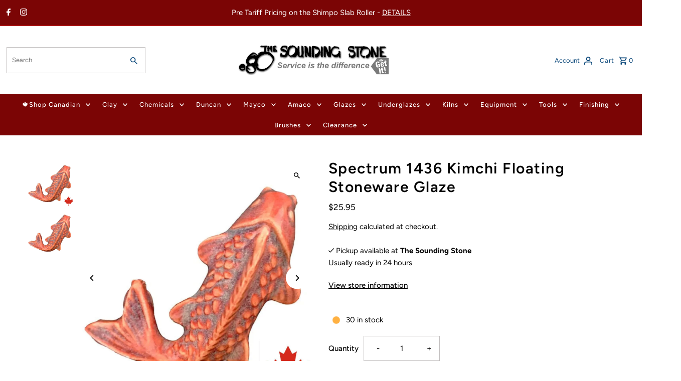

--- FILE ---
content_type: text/html; charset=utf-8
request_url: https://www.soundingstone.com/products/spectrum-1436-kimchi-floating-stoneware-glaze
body_size: 47761
content:
<!DOCTYPE html>
<html class="no-js" lang="en">
<head>
  <meta charset="utf-8" />
  <meta name="viewport" content="width=device-width,initial-scale=1,minimum-scale=1">

  <!-- Establish early connection to external domains -->
  <link rel="preconnect" href="https://cdn.shopify.com" crossorigin>
  <link rel="preconnect" href="https://fonts.shopify.com" crossorigin>
  <link rel="preconnect" href="https://monorail-edge.shopifysvc.com">
  <link rel="preconnect" href="//ajax.googleapis.com" crossorigin /><!-- Preload onDomain stylesheets and script libraries -->
  <link rel="preload" href="//www.soundingstone.com/cdn/shop/t/154/assets/stylesheet.css?v=37341324113050985331764297249" as="style">
  <link rel="preload" as="font" href="//www.soundingstone.com/cdn/fonts/figtree/figtree_n4.3c0838aba1701047e60be6a99a1b0a40ce9b8419.woff2" type="font/woff2" crossorigin>
  <link rel="preload" as="font" href="//www.soundingstone.com/cdn/fonts/figtree/figtree_n5.3b6b7df38aa5986536945796e1f947445832047c.woff2" type="font/woff2" crossorigin>
  <link rel="preload" as="font" href="//www.soundingstone.com/cdn/fonts/figtree/figtree_n6.9d1ea52bb49a0a86cfd1b0383d00f83d3fcc14de.woff2" type="font/woff2" crossorigin>
  <link rel="preload" href="//www.soundingstone.com/cdn/shop/t/154/assets/eventemitter3.min.js?v=27939738353326123541764297248" as="script"><link rel="preload" href="//www.soundingstone.com/cdn/shop/t/154/assets/vendor-video.js?v=112486824910932804751764297250" as="script"><link rel="preload" href="//www.soundingstone.com/cdn/shop/t/154/assets/theme.js?v=61448345647740846151764800480" as="script">

  <link rel="shortcut icon" href="//www.soundingstone.com/cdn/shop/files/android-chrome-192x192_2017_10_31_01_33_42_UTC_a5a002eb-3f5f-4230-9916-78bf8e6b6ff4.png?crop=center&height=32&v=1738548621&width=32" type="image/png" />
  <link rel="canonical" href="https://www.soundingstone.com/products/spectrum-1436-kimchi-floating-stoneware-glaze" /><title>Spectrum 1436 Kimchi Floating Stoneware Glaze
 &ndash; Sounding Stone</title>
  <meta name="description" content="Brushing Directions: Shake or stir well. Use a soft brush to apply 3 smooth, flowing coats to stoneware clay which has been bisque fired to cone 04. Dry-foot or stilt, and fire to cone 5. Thin with water if necessary. Dipping Directions: Shake or stir well. Use dipping tongs to grasp stoneware clay which has been bisqu" />

  




















<meta property="og:image" content="http://www.soundingstone.com/cdn/shop/files/Spectrum-1436-Glaze.jpg?v=1739292862&width=1024">
  <meta property="og:image:secure_url" content="https://www.soundingstone.com/cdn/shop/files/Spectrum-1436-Glaze.jpg?v=1739292862&width=1024">
  <meta property="og:image:width" content="1200">
  <meta property="og:image:height" content="1200">
<meta property="og:site_name" content="Sounding Stone">



  <meta name="twitter:card" content="summary">


  <meta name="twitter:site" content="@">



  <meta name="twitter:title" content="Spectrum 1436 Kimchi Floating Stoneware Glaze">
  <meta name="twitter:description" content="Brushing Directions: Shake or stir well. Use a soft brush to apply 3 smooth, flowing coats to stoneware clay which has been bisque fired to cone 04. Dry-foot or stilt, and fire to cone 5. Thin with wa">
  <meta name="twitter:image" content="https://www.soundingstone.com/cdn/shop/files/Spectrum-1436-Glaze.jpg?v=1739292862&width=1024">
  <meta name="twitter:image:width" content="480">
  <meta name="twitter:image:height" content="480">


  




















  <script type="application/ld+json">
   {
     "@context": "https://schema.org",
     "@type": "Product",
     "id": "spectrum-1436-kimchi-floating-stoneware-glaze",
     "url": "//products/spectrum-1436-kimchi-floating-stoneware-glaze",
     "image": "//www.soundingstone.com/cdn/shop/files/Spectrum-1436-Glaze.jpg?v=1739292862&width=1024",
     "name": "Spectrum 1436 Kimchi Floating Stoneware Glaze",
     "brand": {
        "@type": "Brand",
        "name": "Spectrum Glazes"
      },
     "description": "Brushing Directions: Shake or stir well. Use a soft brush to apply 3 smooth, flowing coats to stoneware clay which has been bisque fired to cone 04. Dry-foot or stilt, and fire to cone 5. Thin with water if necessary.
Dipping Directions: Shake or stir well. Use dipping tongs to grasp stoneware clay which has been bisque fired to cone 04 and immerse piece into glaze in a quick in and out motion. Dry-foot or stilt, and fire to cone 5. Thin with water if necessary.
The name &quot;Floating Glazes&quot; was inspired by the idea we had while developing these colors that they should give the appearance of one color floating on top of another color. They are all glossy reactive type glazes that produce many surprising and beautiful effects. Similar to other reactive type glazes, the final appearance of the glaze is dependent on firing temperature, glaze thickness and the composition of the clay body being used. We have produced beautiful results on various clay bodies from white, to buff to red and even black clay. Also firing at cone 6 versus cone 5 produces interesting variations.
Dry Mixing Instructions
   
","sku": "40687250112617","gtin12": 698916414365,"offers": [
       




















       {
         "@type": "Offer",
         "price": "25.95",
         "priceCurrency": "CAD",
         "availability" : "http://schema.org/InStock",
         "priceValidUntil": "2030-01-01",
         "url": "/products/spectrum-1436-kimchi-floating-stoneware-glaze"
       },
       




















       {
         "@type": "Offer",
         "price": "25.95",
         "priceCurrency": "CAD",
         "availability" : "http://schema.org/InStock",
         "priceValidUntil": "2030-01-01",
         "url": "/products/spectrum-1436-kimchi-floating-stoneware-glaze"
       },
       




















       {
         "@type": "Offer",
         "price": "25.95",
         "priceCurrency": "CAD",
         "availability" : "http://schema.org/InStock",
         "priceValidUntil": "2030-01-01",
         "url": "/products/spectrum-1436-kimchi-floating-stoneware-glaze"
       }
       
    ]}
  </script>


  <style data-shopify>
:root {
    --main-family: Figtree, sans-serif;
    --main-weight: 400;
    --main-style: normal;
    --nav-family: Figtree, sans-serif;
    --nav-weight: 500;
    --nav-style: normal;
    --heading-family: Figtree, sans-serif;
    --heading-weight: 600;
    --heading-style: normal;

    --announcement-size: 15px;
    --font-size: 15px;
    --h1-size: 30px;
    --h2-size: 24px;
    --h3-size: 20px;
    --h4-size: calc(var(--font-size) + 2px);
    --h5-size: calc(var(--font-size) + 1px);
    --nav-size: 13px;
    --border-weight: 3px;
    --top-bar-background: #7b0505;
    --top-bar-color: #ffffff;
    --top-bar-border: #f62323;
    --social-links: #454545;
    --header-background: #ffffff;
    --cart-links: #0c497b;
    --header-float-color: #ffffff;
    --background: #ffffff;
    --heading-color: #000000;
    --hero-color: #000000;
    --text-color: #000000;
    --sale-color: #bc0000;
    --dotted-color: #c2bfbf;
    --button-color: #000000;
    --button-text: #ffffff;
    --button-hover: #868585;
    --button-text-hover: #ffffff;
    --secondary-button-color: #868585;
    --secondary-button-text: #ffffff;
    --navigation: #7b0505;
    --nav-color: #ffffff;
    --nav-hover-color: #641212;
    --nav-hover-link-color: #ffffff;
    --new-background: #222222;
    --new-text: #ffffff;
    --sale-background: #af0000;
    --sale-text: #ffffff;
    --soldout-background: #222;
    --soldout-text: #ffffff;
    --footer-background: #ffffff;
    --footer-color: #000000;
    --footer-border: #000000;
    --error-msg-dark: #e81000;
    --error-msg-light: #ffeae8;
    --success-msg-dark: #007f5f;
    --success-msg-light: #e5fff8;
    --free-shipping-bg: #313131;
    --free-shipping-text: #fff;
    --error-color: #c60808;
    --error-color-light: #fdd0d0;
    --keyboard-focus-color: #9c9c9c;
    --keyboard-focus-border-style: dotted;
    --keyboard-focus-border-weight: 1;
    --icon-border-color: #e6e6e6;
    --thumbnail-slider-outline-color: #666666;
    --price-unit-price-color: #999999;
    --select-arrow-bg: url(//www.soundingstone.com/cdn/shop/t/154/assets/select-arrow.png?v=167392561326554341021764297248);
    --product-info-align: center;
    --color-filter-size: 18px;
    --color-body-text: var(--text-color);
    --color-body: var(--background);
    --color-bg: var(--background);
    --disabled-text: #808080;
    --section-padding: 55px;
    --button-border-radius: 12px;

    --star-active: rgb(0, 0, 0);
    --star-inactive: rgb(204, 204, 204);

    --section-background: #ffffff;
    --section-overlay-color: 0, 0, 0;
    --section-overlay-opacity: 0;
    --section-button-size: 15px;

    --age-text-color: #262b2c;
    --age-bg-color: #faf4e8;


  }
  @media (max-width: 740px) {
    :root {
      --font-size: calc(15px - (15px * 0.15));
      --nav-size: calc(13px - (13px * 0.15));
      --h1-size: calc(30px - (30px * 0.15));
      --h2-size: calc(24px - (24px * 0.15));
      --h3-size: calc(20px - (20px * 0.15));
    }
  }
</style>


  <link rel="stylesheet" href="//www.soundingstone.com/cdn/shop/t/154/assets/stylesheet.css?v=37341324113050985331764297249" type="text/css">

  <style>
  @font-face {
  font-family: Figtree;
  font-weight: 400;
  font-style: normal;
  font-display: swap;
  src: url("//www.soundingstone.com/cdn/fonts/figtree/figtree_n4.3c0838aba1701047e60be6a99a1b0a40ce9b8419.woff2") format("woff2"),
       url("//www.soundingstone.com/cdn/fonts/figtree/figtree_n4.c0575d1db21fc3821f17fd6617d3dee552312137.woff") format("woff");
}

  @font-face {
  font-family: Figtree;
  font-weight: 500;
  font-style: normal;
  font-display: swap;
  src: url("//www.soundingstone.com/cdn/fonts/figtree/figtree_n5.3b6b7df38aa5986536945796e1f947445832047c.woff2") format("woff2"),
       url("//www.soundingstone.com/cdn/fonts/figtree/figtree_n5.f26bf6dcae278b0ed902605f6605fa3338e81dab.woff") format("woff");
}

  @font-face {
  font-family: Figtree;
  font-weight: 600;
  font-style: normal;
  font-display: swap;
  src: url("//www.soundingstone.com/cdn/fonts/figtree/figtree_n6.9d1ea52bb49a0a86cfd1b0383d00f83d3fcc14de.woff2") format("woff2"),
       url("//www.soundingstone.com/cdn/fonts/figtree/figtree_n6.f0fcdea525a0e47b2ae4ab645832a8e8a96d31d3.woff") format("woff");
}

  @font-face {
  font-family: Figtree;
  font-weight: 700;
  font-style: normal;
  font-display: swap;
  src: url("//www.soundingstone.com/cdn/fonts/figtree/figtree_n7.2fd9bfe01586148e644724096c9d75e8c7a90e55.woff2") format("woff2"),
       url("//www.soundingstone.com/cdn/fonts/figtree/figtree_n7.ea05de92d862f9594794ab281c4c3a67501ef5fc.woff") format("woff");
}

  @font-face {
  font-family: Figtree;
  font-weight: 400;
  font-style: italic;
  font-display: swap;
  src: url("//www.soundingstone.com/cdn/fonts/figtree/figtree_i4.89f7a4275c064845c304a4cf8a4a586060656db2.woff2") format("woff2"),
       url("//www.soundingstone.com/cdn/fonts/figtree/figtree_i4.6f955aaaafc55a22ffc1f32ecf3756859a5ad3e2.woff") format("woff");
}

  @font-face {
  font-family: Figtree;
  font-weight: 700;
  font-style: italic;
  font-display: swap;
  src: url("//www.soundingstone.com/cdn/fonts/figtree/figtree_i7.06add7096a6f2ab742e09ec7e498115904eda1fe.woff2") format("woff2"),
       url("//www.soundingstone.com/cdn/fonts/figtree/figtree_i7.ee584b5fcaccdbb5518c0228158941f8df81b101.woff") format("woff");
}

  </style>

  <script>window.performance && window.performance.mark && window.performance.mark('shopify.content_for_header.start');</script><meta name="google-site-verification" content="-YmDDmNGdiD-C8Z4YYFgjvogbXkm1E741tKRq4Z-4dI">
<meta id="shopify-digital-wallet" name="shopify-digital-wallet" content="/10237667/digital_wallets/dialog">
<meta name="shopify-checkout-api-token" content="29196f0d5d218477384ff5c6419995d8">
<meta id="in-context-paypal-metadata" data-shop-id="10237667" data-venmo-supported="false" data-environment="production" data-locale="en_US" data-paypal-v4="true" data-currency="CAD">
<link rel="alternate" type="application/json+oembed" href="https://www.soundingstone.com/products/spectrum-1436-kimchi-floating-stoneware-glaze.oembed">
<script async="async" src="/checkouts/internal/preloads.js?locale=en-CA"></script>
<link rel="preconnect" href="https://shop.app" crossorigin="anonymous">
<script async="async" src="https://shop.app/checkouts/internal/preloads.js?locale=en-CA&shop_id=10237667" crossorigin="anonymous"></script>
<script id="apple-pay-shop-capabilities" type="application/json">{"shopId":10237667,"countryCode":"CA","currencyCode":"CAD","merchantCapabilities":["supports3DS"],"merchantId":"gid:\/\/shopify\/Shop\/10237667","merchantName":"Sounding Stone","requiredBillingContactFields":["postalAddress","email","phone"],"requiredShippingContactFields":["postalAddress","email","phone"],"shippingType":"shipping","supportedNetworks":["visa","masterCard","amex","discover","interac","jcb"],"total":{"type":"pending","label":"Sounding Stone","amount":"1.00"},"shopifyPaymentsEnabled":true,"supportsSubscriptions":true}</script>
<script id="shopify-features" type="application/json">{"accessToken":"29196f0d5d218477384ff5c6419995d8","betas":["rich-media-storefront-analytics"],"domain":"www.soundingstone.com","predictiveSearch":true,"shopId":10237667,"locale":"en"}</script>
<script>var Shopify = Shopify || {};
Shopify.shop = "evolve-sounding-stone.myshopify.com";
Shopify.locale = "en";
Shopify.currency = {"active":"CAD","rate":"1.0"};
Shopify.country = "CA";
Shopify.theme = {"name":"WClub-Polling Delay-AddToCart FIXED-PCF","id":138579509353,"schema_name":"Fashionopolism","schema_version":"9.2.0","theme_store_id":null,"role":"main"};
Shopify.theme.handle = "null";
Shopify.theme.style = {"id":null,"handle":null};
Shopify.cdnHost = "www.soundingstone.com/cdn";
Shopify.routes = Shopify.routes || {};
Shopify.routes.root = "/";</script>
<script type="module">!function(o){(o.Shopify=o.Shopify||{}).modules=!0}(window);</script>
<script>!function(o){function n(){var o=[];function n(){o.push(Array.prototype.slice.apply(arguments))}return n.q=o,n}var t=o.Shopify=o.Shopify||{};t.loadFeatures=n(),t.autoloadFeatures=n()}(window);</script>
<script>
  window.ShopifyPay = window.ShopifyPay || {};
  window.ShopifyPay.apiHost = "shop.app\/pay";
  window.ShopifyPay.redirectState = null;
</script>
<script id="shop-js-analytics" type="application/json">{"pageType":"product"}</script>
<script defer="defer" async type="module" src="//www.soundingstone.com/cdn/shopifycloud/shop-js/modules/v2/client.init-shop-cart-sync_BN7fPSNr.en.esm.js"></script>
<script defer="defer" async type="module" src="//www.soundingstone.com/cdn/shopifycloud/shop-js/modules/v2/chunk.common_Cbph3Kss.esm.js"></script>
<script defer="defer" async type="module" src="//www.soundingstone.com/cdn/shopifycloud/shop-js/modules/v2/chunk.modal_DKumMAJ1.esm.js"></script>
<script type="module">
  await import("//www.soundingstone.com/cdn/shopifycloud/shop-js/modules/v2/client.init-shop-cart-sync_BN7fPSNr.en.esm.js");
await import("//www.soundingstone.com/cdn/shopifycloud/shop-js/modules/v2/chunk.common_Cbph3Kss.esm.js");
await import("//www.soundingstone.com/cdn/shopifycloud/shop-js/modules/v2/chunk.modal_DKumMAJ1.esm.js");

  window.Shopify.SignInWithShop?.initShopCartSync?.({"fedCMEnabled":true,"windoidEnabled":true});

</script>
<script defer="defer" async type="module" src="//www.soundingstone.com/cdn/shopifycloud/shop-js/modules/v2/client.payment-terms_BxzfvcZJ.en.esm.js"></script>
<script defer="defer" async type="module" src="//www.soundingstone.com/cdn/shopifycloud/shop-js/modules/v2/chunk.common_Cbph3Kss.esm.js"></script>
<script defer="defer" async type="module" src="//www.soundingstone.com/cdn/shopifycloud/shop-js/modules/v2/chunk.modal_DKumMAJ1.esm.js"></script>
<script type="module">
  await import("//www.soundingstone.com/cdn/shopifycloud/shop-js/modules/v2/client.payment-terms_BxzfvcZJ.en.esm.js");
await import("//www.soundingstone.com/cdn/shopifycloud/shop-js/modules/v2/chunk.common_Cbph3Kss.esm.js");
await import("//www.soundingstone.com/cdn/shopifycloud/shop-js/modules/v2/chunk.modal_DKumMAJ1.esm.js");

  
</script>
<script>
  window.Shopify = window.Shopify || {};
  if (!window.Shopify.featureAssets) window.Shopify.featureAssets = {};
  window.Shopify.featureAssets['shop-js'] = {"shop-cart-sync":["modules/v2/client.shop-cart-sync_CJVUk8Jm.en.esm.js","modules/v2/chunk.common_Cbph3Kss.esm.js","modules/v2/chunk.modal_DKumMAJ1.esm.js"],"init-fed-cm":["modules/v2/client.init-fed-cm_7Fvt41F4.en.esm.js","modules/v2/chunk.common_Cbph3Kss.esm.js","modules/v2/chunk.modal_DKumMAJ1.esm.js"],"init-shop-email-lookup-coordinator":["modules/v2/client.init-shop-email-lookup-coordinator_Cc088_bR.en.esm.js","modules/v2/chunk.common_Cbph3Kss.esm.js","modules/v2/chunk.modal_DKumMAJ1.esm.js"],"init-windoid":["modules/v2/client.init-windoid_hPopwJRj.en.esm.js","modules/v2/chunk.common_Cbph3Kss.esm.js","modules/v2/chunk.modal_DKumMAJ1.esm.js"],"shop-button":["modules/v2/client.shop-button_B0jaPSNF.en.esm.js","modules/v2/chunk.common_Cbph3Kss.esm.js","modules/v2/chunk.modal_DKumMAJ1.esm.js"],"shop-cash-offers":["modules/v2/client.shop-cash-offers_DPIskqss.en.esm.js","modules/v2/chunk.common_Cbph3Kss.esm.js","modules/v2/chunk.modal_DKumMAJ1.esm.js"],"shop-toast-manager":["modules/v2/client.shop-toast-manager_CK7RT69O.en.esm.js","modules/v2/chunk.common_Cbph3Kss.esm.js","modules/v2/chunk.modal_DKumMAJ1.esm.js"],"init-shop-cart-sync":["modules/v2/client.init-shop-cart-sync_BN7fPSNr.en.esm.js","modules/v2/chunk.common_Cbph3Kss.esm.js","modules/v2/chunk.modal_DKumMAJ1.esm.js"],"init-customer-accounts-sign-up":["modules/v2/client.init-customer-accounts-sign-up_CfPf4CXf.en.esm.js","modules/v2/client.shop-login-button_DeIztwXF.en.esm.js","modules/v2/chunk.common_Cbph3Kss.esm.js","modules/v2/chunk.modal_DKumMAJ1.esm.js"],"pay-button":["modules/v2/client.pay-button_CgIwFSYN.en.esm.js","modules/v2/chunk.common_Cbph3Kss.esm.js","modules/v2/chunk.modal_DKumMAJ1.esm.js"],"init-customer-accounts":["modules/v2/client.init-customer-accounts_DQ3x16JI.en.esm.js","modules/v2/client.shop-login-button_DeIztwXF.en.esm.js","modules/v2/chunk.common_Cbph3Kss.esm.js","modules/v2/chunk.modal_DKumMAJ1.esm.js"],"avatar":["modules/v2/client.avatar_BTnouDA3.en.esm.js"],"init-shop-for-new-customer-accounts":["modules/v2/client.init-shop-for-new-customer-accounts_CsZy_esa.en.esm.js","modules/v2/client.shop-login-button_DeIztwXF.en.esm.js","modules/v2/chunk.common_Cbph3Kss.esm.js","modules/v2/chunk.modal_DKumMAJ1.esm.js"],"shop-follow-button":["modules/v2/client.shop-follow-button_BRMJjgGd.en.esm.js","modules/v2/chunk.common_Cbph3Kss.esm.js","modules/v2/chunk.modal_DKumMAJ1.esm.js"],"checkout-modal":["modules/v2/client.checkout-modal_B9Drz_yf.en.esm.js","modules/v2/chunk.common_Cbph3Kss.esm.js","modules/v2/chunk.modal_DKumMAJ1.esm.js"],"shop-login-button":["modules/v2/client.shop-login-button_DeIztwXF.en.esm.js","modules/v2/chunk.common_Cbph3Kss.esm.js","modules/v2/chunk.modal_DKumMAJ1.esm.js"],"lead-capture":["modules/v2/client.lead-capture_DXYzFM3R.en.esm.js","modules/v2/chunk.common_Cbph3Kss.esm.js","modules/v2/chunk.modal_DKumMAJ1.esm.js"],"shop-login":["modules/v2/client.shop-login_CA5pJqmO.en.esm.js","modules/v2/chunk.common_Cbph3Kss.esm.js","modules/v2/chunk.modal_DKumMAJ1.esm.js"],"payment-terms":["modules/v2/client.payment-terms_BxzfvcZJ.en.esm.js","modules/v2/chunk.common_Cbph3Kss.esm.js","modules/v2/chunk.modal_DKumMAJ1.esm.js"]};
</script>
<script>(function() {
  var isLoaded = false;
  function asyncLoad() {
    if (isLoaded) return;
    isLoaded = true;
    var urls = ["https:\/\/cdn.logbase.io\/lb-upsell-wrapper.js?shop=evolve-sounding-stone.myshopify.com","https:\/\/chimpstatic.com\/mcjs-connected\/js\/users\/92d8fda0c2374b2f851c13a3b\/e3ec4f185469ea738ef64c766.js?shop=evolve-sounding-stone.myshopify.com","https:\/\/searchanise-ef84.kxcdn.com\/widgets\/shopify\/init.js?a=1C4o3k8A0Y\u0026shop=evolve-sounding-stone.myshopify.com"];
    for (var i = 0; i < urls.length; i++) {
      var s = document.createElement('script');
      s.type = 'text/javascript';
      s.async = true;
      s.src = urls[i];
      var x = document.getElementsByTagName('script')[0];
      x.parentNode.insertBefore(s, x);
    }
  };
  if(window.attachEvent) {
    window.attachEvent('onload', asyncLoad);
  } else {
    window.addEventListener('load', asyncLoad, false);
  }
})();</script>
<script id="__st">var __st={"a":10237667,"offset":-21600,"reqid":"d2bee51d-b33e-424d-b775-056989d6481c-1769818246","pageurl":"www.soundingstone.com\/products\/spectrum-1436-kimchi-floating-stoneware-glaze","u":"9508b560b1c8","p":"product","rtyp":"product","rid":7033914785897};</script>
<script>window.ShopifyPaypalV4VisibilityTracking = true;</script>
<script id="form-persister">!function(){'use strict';const t='contact',e='new_comment',n=[[t,t],['blogs',e],['comments',e],[t,'customer']],o='password',r='form_key',c=['recaptcha-v3-token','g-recaptcha-response','h-captcha-response',o],s=()=>{try{return window.sessionStorage}catch{return}},i='__shopify_v',u=t=>t.elements[r],a=function(){const t=[...n].map((([t,e])=>`form[action*='/${t}']:not([data-nocaptcha='true']) input[name='form_type'][value='${e}']`)).join(',');var e;return e=t,()=>e?[...document.querySelectorAll(e)].map((t=>t.form)):[]}();function m(t){const e=u(t);a().includes(t)&&(!e||!e.value)&&function(t){try{if(!s())return;!function(t){const e=s();if(!e)return;const n=u(t);if(!n)return;const o=n.value;o&&e.removeItem(o)}(t);const e=Array.from(Array(32),(()=>Math.random().toString(36)[2])).join('');!function(t,e){u(t)||t.append(Object.assign(document.createElement('input'),{type:'hidden',name:r})),t.elements[r].value=e}(t,e),function(t,e){const n=s();if(!n)return;const r=[...t.querySelectorAll(`input[type='${o}']`)].map((({name:t})=>t)),u=[...c,...r],a={};for(const[o,c]of new FormData(t).entries())u.includes(o)||(a[o]=c);n.setItem(e,JSON.stringify({[i]:1,action:t.action,data:a}))}(t,e)}catch(e){console.error('failed to persist form',e)}}(t)}const f=t=>{if('true'===t.dataset.persistBound)return;const e=function(t,e){const n=function(t){return'function'==typeof t.submit?t.submit:HTMLFormElement.prototype.submit}(t).bind(t);return function(){let t;return()=>{t||(t=!0,(()=>{try{e(),n()}catch(t){(t=>{console.error('form submit failed',t)})(t)}})(),setTimeout((()=>t=!1),250))}}()}(t,(()=>{m(t)}));!function(t,e){if('function'==typeof t.submit&&'function'==typeof e)try{t.submit=e}catch{}}(t,e),t.addEventListener('submit',(t=>{t.preventDefault(),e()})),t.dataset.persistBound='true'};!function(){function t(t){const e=(t=>{const e=t.target;return e instanceof HTMLFormElement?e:e&&e.form})(t);e&&m(e)}document.addEventListener('submit',t),document.addEventListener('DOMContentLoaded',(()=>{const e=a();for(const t of e)f(t);var n;n=document.body,new window.MutationObserver((t=>{for(const e of t)if('childList'===e.type&&e.addedNodes.length)for(const t of e.addedNodes)1===t.nodeType&&'FORM'===t.tagName&&a().includes(t)&&f(t)})).observe(n,{childList:!0,subtree:!0,attributes:!1}),document.removeEventListener('submit',t)}))}()}();</script>
<script integrity="sha256-4kQ18oKyAcykRKYeNunJcIwy7WH5gtpwJnB7kiuLZ1E=" data-source-attribution="shopify.loadfeatures" defer="defer" src="//www.soundingstone.com/cdn/shopifycloud/storefront/assets/storefront/load_feature-a0a9edcb.js" crossorigin="anonymous"></script>
<script crossorigin="anonymous" defer="defer" src="//www.soundingstone.com/cdn/shopifycloud/storefront/assets/shopify_pay/storefront-65b4c6d7.js?v=20250812"></script>
<script data-source-attribution="shopify.dynamic_checkout.dynamic.init">var Shopify=Shopify||{};Shopify.PaymentButton=Shopify.PaymentButton||{isStorefrontPortableWallets:!0,init:function(){window.Shopify.PaymentButton.init=function(){};var t=document.createElement("script");t.src="https://www.soundingstone.com/cdn/shopifycloud/portable-wallets/latest/portable-wallets.en.js",t.type="module",document.head.appendChild(t)}};
</script>
<script data-source-attribution="shopify.dynamic_checkout.buyer_consent">
  function portableWalletsHideBuyerConsent(e){var t=document.getElementById("shopify-buyer-consent"),n=document.getElementById("shopify-subscription-policy-button");t&&n&&(t.classList.add("hidden"),t.setAttribute("aria-hidden","true"),n.removeEventListener("click",e))}function portableWalletsShowBuyerConsent(e){var t=document.getElementById("shopify-buyer-consent"),n=document.getElementById("shopify-subscription-policy-button");t&&n&&(t.classList.remove("hidden"),t.removeAttribute("aria-hidden"),n.addEventListener("click",e))}window.Shopify?.PaymentButton&&(window.Shopify.PaymentButton.hideBuyerConsent=portableWalletsHideBuyerConsent,window.Shopify.PaymentButton.showBuyerConsent=portableWalletsShowBuyerConsent);
</script>
<script data-source-attribution="shopify.dynamic_checkout.cart.bootstrap">document.addEventListener("DOMContentLoaded",(function(){function t(){return document.querySelector("shopify-accelerated-checkout-cart, shopify-accelerated-checkout")}if(t())Shopify.PaymentButton.init();else{new MutationObserver((function(e,n){t()&&(Shopify.PaymentButton.init(),n.disconnect())})).observe(document.body,{childList:!0,subtree:!0})}}));
</script>
<script id='scb4127' type='text/javascript' async='' src='https://www.soundingstone.com/cdn/shopifycloud/privacy-banner/storefront-banner.js'></script><link id="shopify-accelerated-checkout-styles" rel="stylesheet" media="screen" href="https://www.soundingstone.com/cdn/shopifycloud/portable-wallets/latest/accelerated-checkout-backwards-compat.css" crossorigin="anonymous">
<style id="shopify-accelerated-checkout-cart">
        #shopify-buyer-consent {
  margin-top: 1em;
  display: inline-block;
  width: 100%;
}

#shopify-buyer-consent.hidden {
  display: none;
}

#shopify-subscription-policy-button {
  background: none;
  border: none;
  padding: 0;
  text-decoration: underline;
  font-size: inherit;
  cursor: pointer;
}

#shopify-subscription-policy-button::before {
  box-shadow: none;
}

      </style>

<script>window.performance && window.performance.mark && window.performance.mark('shopify.content_for_header.end');</script>

<!-- BEGIN app block: shopify://apps/dr-cart-shipping-rates/blocks/instant-load/6fdcf202-26c0-4288-be36-8b389f5d262c --><!-- For self-installation -->
<script>(() => {const installerKey = 'docapp-shipping-auto-install'; const urlParams = new URLSearchParams(window.location.search); if (urlParams.get(installerKey)) {window.sessionStorage.setItem(installerKey, JSON.stringify({integrationId: urlParams.get('docapp-integration-id'), divClass: urlParams.get('docapp-install-class'), check: urlParams.get('docapp-check')}));}})();</script>
<script>(() => {const previewKey = 'docapp-shipping-test'; const urlParams = new URLSearchParams(window.location.search); if (urlParams.get(previewKey)) {window.sessionStorage.setItem(previewKey, JSON.stringify({active: true, integrationId: urlParams.get('docapp-shipping-inst-test')}));}})();</script>
<script>window.cartShippingCalculatorProAppBlock = true;</script>

<!-- App speed-up -->
<script id="docapp-shipping-speedup">
    (() => { if (window.cartShippingCalculatorProAppLoaded) return; let script = document.createElement('script'); script.src = "https://d1an1e2qw504lz.cloudfront.net/shop/js/cart-shipping-calculator-pro.min.js?shop=evolve-sounding-stone.myshopify.com"; document.getElementById('docapp-shipping-speedup').after(script); })();
</script>


<!-- END app block --><!-- BEGIN app block: shopify://apps/oxi-social-login/blocks/social-login-embed/24ad60bc-8f09-42fa-807e-e5eda0fdae17 -->



<!-- END app block --><!-- BEGIN app block: shopify://apps/seo-expert-pro-seo-optimizer/blocks/app-embed/2704e030-254f-4733-85d6-289e87c72edd -->
<!-- BEGIN app snippet: evm-seo --><!-- ============================= SEO Expert Pro ============================= -->
<title>Spectrum 1436 Kimchi Floating Stoneware Glaze</title>


  <meta name="description" content="Brushing Directions: Shake or stir well. Use a soft brush to apply 3 smooth, flowing coats to stoneware clay which has been bisque fired to cone 04. Dry-foot or stilt, and fire to cone 5. Thin with water if necessary. Dipping Directions: Shake or stir well. Use dipping tongs to grasp stoneware clay which has been bisqu" />


<meta http-equiv="cache-control" content="max-age=0" />
<meta http-equiv="cache-control" content="no-cache" />
<meta http-equiv="expires" content="0" />
<meta http-equiv="expires" content="Tue, 01 Jan 2000 1:00:00 GMT" />
<meta http-equiv="pragma" content="no-cache" />

<script type="application/ld+json">
{
  "@context": "http://schema.org",
  "@type": "Organization",
  "name": "Sounding Stone",
  "url": "https://www.soundingstone.com"
}
</script>

<script type="application/ld+json">
{
  "@context": "http://schema.org",
  "@type": "WebSite",
  "url": "https://www.soundingstone.com",
  "potentialAction": {
    "@type": "SearchAction",
    "target": "https://www.soundingstone.com/search?q={query}",
    "query-input": "required name=query"
  }
}
</script>





<script type="application/ld+json">
{
  "@context": "http://schema.org/",
  "@type": "Product","gtin12": "698916414365",
  "productId": "698916414365","url": "https://www.soundingstone.com/products/spectrum-1436-kimchi-floating-stoneware-glaze",
  "name": "Spectrum 1436 Kimchi Floating Stoneware Glaze",
  "image": "https://www.soundingstone.com/cdn/shop/files/Spectrum-1436-Glaze.jpg?v=1739292862&width=800",
  "description": "Brushing Directions: Shake or stir well. Use a soft brush to apply 3 smooth, flowing coats to stoneware clay which has been bisque fired to cone 04. Dry-foot or stilt, and fire to cone 5. Thin with water if necessary.\nDipping Directions: Shake or stir well. Use dipping tongs to grasp stoneware clay which has been bisque fired to cone 04 and immerse piece into glaze in a quick in and out motion. Dry-foot or stilt, and fire to cone 5. Thin with water if necessary.\nThe name \"Floating Glazes\" was inspired by the idea we had while developing these colors that they should give the appearance of one color floating on top of another color. They are all glossy reactive type glazes that produce many surprising and beautiful effects. Similar to other reactive type glazes, the final appearance of the glaze is dependent on firing temperature, glaze thickness and the composition of the clay body being used. We have produced beautiful results on various clay bodies from white, to buff to red and even black clay. Also firing at cone 6 versus cone 5 produces interesting variations.\nDry Mixing Instructions\n   \n",
  "brand": {
    "name": "Spectrum Glazes"
  },"weight": "0.8kg","offers": [
    {
      "@type": "Offer","gtin12": "698916414365","priceCurrency": "CAD",
      "price": "25.95",
      "priceValidUntil": "2026-04-30",
      "availability": "http://schema.org/InStock",
      "itemCondition": "http://schema.org/NewCondition","name": "Liquid, Pint","url": "https://www.soundingstone.com/products/spectrum-1436-kimchi-floating-stoneware-glaze?variant=40687250112617",
      "seller": {
        "@type": "Organization",
        "name": "Sounding Stone"
      }
    }, {
      "@type": "Offer","gtin12": "698916214361","priceCurrency": "CAD",
      "price": "159.95",
      "priceValidUntil": "2026-04-30",
      "availability": "http://schema.org/InStock",
      "itemCondition": "http://schema.org/NewCondition","name": "Liquid, Gallon","url": "https://www.soundingstone.com/products/spectrum-1436-kimchi-floating-stoneware-glaze?variant=40687250145385",
      "seller": {
        "@type": "Organization",
        "name": "Sounding Stone"
      }
    }, {
      "@type": "Offer","gtin12": "698916284364","priceCurrency": "CAD",
      "price": "197.95",
      "priceValidUntil": "2026-04-30",
      "availability": "http://schema.org/InStock",
      "itemCondition": "http://schema.org/NewCondition","name": "Dry, 10 lb","url": "https://www.soundingstone.com/products/spectrum-1436-kimchi-floating-stoneware-glaze?variant=40687250178153",
      "seller": {
        "@type": "Organization",
        "name": "Sounding Stone"
      }
    }
  ]
}
</script>

<!-- END app snippet -->

<!-- END app block --><script src="https://cdn.shopify.com/extensions/019c0f0d-335d-746a-9f01-9f7ed61510b6/lb-upsell-233/assets/lb-selleasy.js" type="text/javascript" defer="defer"></script>
<script src="https://cdn.shopify.com/extensions/1f805629-c1d3-44c5-afa0-f2ef641295ef/booster-page-speed-optimizer-1/assets/speed-embed.js" type="text/javascript" defer="defer"></script>
<link href="https://monorail-edge.shopifysvc.com" rel="dns-prefetch">
<script>(function(){if ("sendBeacon" in navigator && "performance" in window) {try {var session_token_from_headers = performance.getEntriesByType('navigation')[0].serverTiming.find(x => x.name == '_s').description;} catch {var session_token_from_headers = undefined;}var session_cookie_matches = document.cookie.match(/_shopify_s=([^;]*)/);var session_token_from_cookie = session_cookie_matches && session_cookie_matches.length === 2 ? session_cookie_matches[1] : "";var session_token = session_token_from_headers || session_token_from_cookie || "";function handle_abandonment_event(e) {var entries = performance.getEntries().filter(function(entry) {return /monorail-edge.shopifysvc.com/.test(entry.name);});if (!window.abandonment_tracked && entries.length === 0) {window.abandonment_tracked = true;var currentMs = Date.now();var navigation_start = performance.timing.navigationStart;var payload = {shop_id: 10237667,url: window.location.href,navigation_start,duration: currentMs - navigation_start,session_token,page_type: "product"};window.navigator.sendBeacon("https://monorail-edge.shopifysvc.com/v1/produce", JSON.stringify({schema_id: "online_store_buyer_site_abandonment/1.1",payload: payload,metadata: {event_created_at_ms: currentMs,event_sent_at_ms: currentMs}}));}}window.addEventListener('pagehide', handle_abandonment_event);}}());</script>
<script id="web-pixels-manager-setup">(function e(e,d,r,n,o){if(void 0===o&&(o={}),!Boolean(null===(a=null===(i=window.Shopify)||void 0===i?void 0:i.analytics)||void 0===a?void 0:a.replayQueue)){var i,a;window.Shopify=window.Shopify||{};var t=window.Shopify;t.analytics=t.analytics||{};var s=t.analytics;s.replayQueue=[],s.publish=function(e,d,r){return s.replayQueue.push([e,d,r]),!0};try{self.performance.mark("wpm:start")}catch(e){}var l=function(){var e={modern:/Edge?\/(1{2}[4-9]|1[2-9]\d|[2-9]\d{2}|\d{4,})\.\d+(\.\d+|)|Firefox\/(1{2}[4-9]|1[2-9]\d|[2-9]\d{2}|\d{4,})\.\d+(\.\d+|)|Chrom(ium|e)\/(9{2}|\d{3,})\.\d+(\.\d+|)|(Maci|X1{2}).+ Version\/(15\.\d+|(1[6-9]|[2-9]\d|\d{3,})\.\d+)([,.]\d+|)( \(\w+\)|)( Mobile\/\w+|) Safari\/|Chrome.+OPR\/(9{2}|\d{3,})\.\d+\.\d+|(CPU[ +]OS|iPhone[ +]OS|CPU[ +]iPhone|CPU IPhone OS|CPU iPad OS)[ +]+(15[._]\d+|(1[6-9]|[2-9]\d|\d{3,})[._]\d+)([._]\d+|)|Android:?[ /-](13[3-9]|1[4-9]\d|[2-9]\d{2}|\d{4,})(\.\d+|)(\.\d+|)|Android.+Firefox\/(13[5-9]|1[4-9]\d|[2-9]\d{2}|\d{4,})\.\d+(\.\d+|)|Android.+Chrom(ium|e)\/(13[3-9]|1[4-9]\d|[2-9]\d{2}|\d{4,})\.\d+(\.\d+|)|SamsungBrowser\/([2-9]\d|\d{3,})\.\d+/,legacy:/Edge?\/(1[6-9]|[2-9]\d|\d{3,})\.\d+(\.\d+|)|Firefox\/(5[4-9]|[6-9]\d|\d{3,})\.\d+(\.\d+|)|Chrom(ium|e)\/(5[1-9]|[6-9]\d|\d{3,})\.\d+(\.\d+|)([\d.]+$|.*Safari\/(?![\d.]+ Edge\/[\d.]+$))|(Maci|X1{2}).+ Version\/(10\.\d+|(1[1-9]|[2-9]\d|\d{3,})\.\d+)([,.]\d+|)( \(\w+\)|)( Mobile\/\w+|) Safari\/|Chrome.+OPR\/(3[89]|[4-9]\d|\d{3,})\.\d+\.\d+|(CPU[ +]OS|iPhone[ +]OS|CPU[ +]iPhone|CPU IPhone OS|CPU iPad OS)[ +]+(10[._]\d+|(1[1-9]|[2-9]\d|\d{3,})[._]\d+)([._]\d+|)|Android:?[ /-](13[3-9]|1[4-9]\d|[2-9]\d{2}|\d{4,})(\.\d+|)(\.\d+|)|Mobile Safari.+OPR\/([89]\d|\d{3,})\.\d+\.\d+|Android.+Firefox\/(13[5-9]|1[4-9]\d|[2-9]\d{2}|\d{4,})\.\d+(\.\d+|)|Android.+Chrom(ium|e)\/(13[3-9]|1[4-9]\d|[2-9]\d{2}|\d{4,})\.\d+(\.\d+|)|Android.+(UC? ?Browser|UCWEB|U3)[ /]?(15\.([5-9]|\d{2,})|(1[6-9]|[2-9]\d|\d{3,})\.\d+)\.\d+|SamsungBrowser\/(5\.\d+|([6-9]|\d{2,})\.\d+)|Android.+MQ{2}Browser\/(14(\.(9|\d{2,})|)|(1[5-9]|[2-9]\d|\d{3,})(\.\d+|))(\.\d+|)|K[Aa][Ii]OS\/(3\.\d+|([4-9]|\d{2,})\.\d+)(\.\d+|)/},d=e.modern,r=e.legacy,n=navigator.userAgent;return n.match(d)?"modern":n.match(r)?"legacy":"unknown"}(),u="modern"===l?"modern":"legacy",c=(null!=n?n:{modern:"",legacy:""})[u],f=function(e){return[e.baseUrl,"/wpm","/b",e.hashVersion,"modern"===e.buildTarget?"m":"l",".js"].join("")}({baseUrl:d,hashVersion:r,buildTarget:u}),m=function(e){var d=e.version,r=e.bundleTarget,n=e.surface,o=e.pageUrl,i=e.monorailEndpoint;return{emit:function(e){var a=e.status,t=e.errorMsg,s=(new Date).getTime(),l=JSON.stringify({metadata:{event_sent_at_ms:s},events:[{schema_id:"web_pixels_manager_load/3.1",payload:{version:d,bundle_target:r,page_url:o,status:a,surface:n,error_msg:t},metadata:{event_created_at_ms:s}}]});if(!i)return console&&console.warn&&console.warn("[Web Pixels Manager] No Monorail endpoint provided, skipping logging."),!1;try{return self.navigator.sendBeacon.bind(self.navigator)(i,l)}catch(e){}var u=new XMLHttpRequest;try{return u.open("POST",i,!0),u.setRequestHeader("Content-Type","text/plain"),u.send(l),!0}catch(e){return console&&console.warn&&console.warn("[Web Pixels Manager] Got an unhandled error while logging to Monorail."),!1}}}}({version:r,bundleTarget:l,surface:e.surface,pageUrl:self.location.href,monorailEndpoint:e.monorailEndpoint});try{o.browserTarget=l,function(e){var d=e.src,r=e.async,n=void 0===r||r,o=e.onload,i=e.onerror,a=e.sri,t=e.scriptDataAttributes,s=void 0===t?{}:t,l=document.createElement("script"),u=document.querySelector("head"),c=document.querySelector("body");if(l.async=n,l.src=d,a&&(l.integrity=a,l.crossOrigin="anonymous"),s)for(var f in s)if(Object.prototype.hasOwnProperty.call(s,f))try{l.dataset[f]=s[f]}catch(e){}if(o&&l.addEventListener("load",o),i&&l.addEventListener("error",i),u)u.appendChild(l);else{if(!c)throw new Error("Did not find a head or body element to append the script");c.appendChild(l)}}({src:f,async:!0,onload:function(){if(!function(){var e,d;return Boolean(null===(d=null===(e=window.Shopify)||void 0===e?void 0:e.analytics)||void 0===d?void 0:d.initialized)}()){var d=window.webPixelsManager.init(e)||void 0;if(d){var r=window.Shopify.analytics;r.replayQueue.forEach((function(e){var r=e[0],n=e[1],o=e[2];d.publishCustomEvent(r,n,o)})),r.replayQueue=[],r.publish=d.publishCustomEvent,r.visitor=d.visitor,r.initialized=!0}}},onerror:function(){return m.emit({status:"failed",errorMsg:"".concat(f," has failed to load")})},sri:function(e){var d=/^sha384-[A-Za-z0-9+/=]+$/;return"string"==typeof e&&d.test(e)}(c)?c:"",scriptDataAttributes:o}),m.emit({status:"loading"})}catch(e){m.emit({status:"failed",errorMsg:(null==e?void 0:e.message)||"Unknown error"})}}})({shopId: 10237667,storefrontBaseUrl: "https://www.soundingstone.com",extensionsBaseUrl: "https://extensions.shopifycdn.com/cdn/shopifycloud/web-pixels-manager",monorailEndpoint: "https://monorail-edge.shopifysvc.com/unstable/produce_batch",surface: "storefront-renderer",enabledBetaFlags: ["2dca8a86"],webPixelsConfigList: [{"id":"284754025","configuration":"{\"config\":\"{\\\"pixel_id\\\":\\\"G-58PV0KEBW2\\\",\\\"target_country\\\":\\\"CA\\\",\\\"gtag_events\\\":[{\\\"type\\\":\\\"search\\\",\\\"action_label\\\":[\\\"G-58PV0KEBW2\\\",\\\"AW-831273923\\\/LciyCMSbzokBEMP3sIwD\\\"]},{\\\"type\\\":\\\"begin_checkout\\\",\\\"action_label\\\":[\\\"G-58PV0KEBW2\\\",\\\"AW-831273923\\\/LQXTCMGbzokBEMP3sIwD\\\"]},{\\\"type\\\":\\\"view_item\\\",\\\"action_label\\\":[\\\"G-58PV0KEBW2\\\",\\\"AW-831273923\\\/V1kgCLubzokBEMP3sIwD\\\",\\\"MC-NT5XQ9T9Q5\\\"]},{\\\"type\\\":\\\"purchase\\\",\\\"action_label\\\":[\\\"G-58PV0KEBW2\\\",\\\"AW-831273923\\\/KlQlCLibzokBEMP3sIwD\\\",\\\"MC-NT5XQ9T9Q5\\\"]},{\\\"type\\\":\\\"page_view\\\",\\\"action_label\\\":[\\\"G-58PV0KEBW2\\\",\\\"AW-831273923\\\/xzSgCLWbzokBEMP3sIwD\\\",\\\"MC-NT5XQ9T9Q5\\\"]},{\\\"type\\\":\\\"add_payment_info\\\",\\\"action_label\\\":[\\\"G-58PV0KEBW2\\\",\\\"AW-831273923\\\/zXj8CMebzokBEMP3sIwD\\\"]},{\\\"type\\\":\\\"add_to_cart\\\",\\\"action_label\\\":[\\\"G-58PV0KEBW2\\\",\\\"AW-831273923\\\/eXw5CL6bzokBEMP3sIwD\\\"]}],\\\"enable_monitoring_mode\\\":false}\"}","eventPayloadVersion":"v1","runtimeContext":"OPEN","scriptVersion":"b2a88bafab3e21179ed38636efcd8a93","type":"APP","apiClientId":1780363,"privacyPurposes":[],"dataSharingAdjustments":{"protectedCustomerApprovalScopes":["read_customer_address","read_customer_email","read_customer_name","read_customer_personal_data","read_customer_phone"]}},{"id":"154697833","configuration":"{\"pixel_id\":\"2732890740288743\",\"pixel_type\":\"facebook_pixel\",\"metaapp_system_user_token\":\"-\"}","eventPayloadVersion":"v1","runtimeContext":"OPEN","scriptVersion":"ca16bc87fe92b6042fbaa3acc2fbdaa6","type":"APP","apiClientId":2329312,"privacyPurposes":["ANALYTICS","MARKETING","SALE_OF_DATA"],"dataSharingAdjustments":{"protectedCustomerApprovalScopes":["read_customer_address","read_customer_email","read_customer_name","read_customer_personal_data","read_customer_phone"]}},{"id":"98566249","configuration":"{\"accountID\":\"selleasy-metrics-track\"}","eventPayloadVersion":"v1","runtimeContext":"STRICT","scriptVersion":"5aac1f99a8ca74af74cea751ede503d2","type":"APP","apiClientId":5519923,"privacyPurposes":[],"dataSharingAdjustments":{"protectedCustomerApprovalScopes":["read_customer_email","read_customer_name","read_customer_personal_data"]}},{"id":"21889129","configuration":"{\"apiKey\":\"1C4o3k8A0Y\", \"host\":\"searchserverapi.com\"}","eventPayloadVersion":"v1","runtimeContext":"STRICT","scriptVersion":"5559ea45e47b67d15b30b79e7c6719da","type":"APP","apiClientId":578825,"privacyPurposes":["ANALYTICS"],"dataSharingAdjustments":{"protectedCustomerApprovalScopes":["read_customer_personal_data"]}},{"id":"shopify-app-pixel","configuration":"{}","eventPayloadVersion":"v1","runtimeContext":"STRICT","scriptVersion":"0450","apiClientId":"shopify-pixel","type":"APP","privacyPurposes":["ANALYTICS","MARKETING"]},{"id":"shopify-custom-pixel","eventPayloadVersion":"v1","runtimeContext":"LAX","scriptVersion":"0450","apiClientId":"shopify-pixel","type":"CUSTOM","privacyPurposes":["ANALYTICS","MARKETING"]}],isMerchantRequest: false,initData: {"shop":{"name":"Sounding Stone","paymentSettings":{"currencyCode":"CAD"},"myshopifyDomain":"evolve-sounding-stone.myshopify.com","countryCode":"CA","storefrontUrl":"https:\/\/www.soundingstone.com"},"customer":null,"cart":null,"checkout":null,"productVariants":[{"price":{"amount":25.95,"currencyCode":"CAD"},"product":{"title":"Spectrum 1436 Kimchi Floating Stoneware Glaze","vendor":"Spectrum Glazes","id":"7033914785897","untranslatedTitle":"Spectrum 1436 Kimchi Floating Stoneware Glaze","url":"\/products\/spectrum-1436-kimchi-floating-stoneware-glaze","type":""},"id":"40687250112617","image":{"src":"\/\/www.soundingstone.com\/cdn\/shop\/files\/Spectrum-1436-Glaze.jpg?v=1739292862"},"sku":null,"title":"Liquid, Pint","untranslatedTitle":"Liquid, Pint"},{"price":{"amount":159.95,"currencyCode":"CAD"},"product":{"title":"Spectrum 1436 Kimchi Floating Stoneware Glaze","vendor":"Spectrum Glazes","id":"7033914785897","untranslatedTitle":"Spectrum 1436 Kimchi Floating Stoneware Glaze","url":"\/products\/spectrum-1436-kimchi-floating-stoneware-glaze","type":""},"id":"40687250145385","image":{"src":"\/\/www.soundingstone.com\/cdn\/shop\/files\/Spectrum-1436-Glaze.jpg?v=1739292862"},"sku":null,"title":"Liquid, Gallon","untranslatedTitle":"Liquid, Gallon"},{"price":{"amount":197.95,"currencyCode":"CAD"},"product":{"title":"Spectrum 1436 Kimchi Floating Stoneware Glaze","vendor":"Spectrum Glazes","id":"7033914785897","untranslatedTitle":"Spectrum 1436 Kimchi Floating Stoneware Glaze","url":"\/products\/spectrum-1436-kimchi-floating-stoneware-glaze","type":""},"id":"40687250178153","image":{"src":"\/\/www.soundingstone.com\/cdn\/shop\/files\/Spectrum-1436-Glaze.jpg?v=1739292862"},"sku":null,"title":"Dry, 10 lb","untranslatedTitle":"Dry, 10 lb"}],"purchasingCompany":null},},"https://www.soundingstone.com/cdn","1d2a099fw23dfb22ep557258f5m7a2edbae",{"modern":"","legacy":""},{"shopId":"10237667","storefrontBaseUrl":"https:\/\/www.soundingstone.com","extensionBaseUrl":"https:\/\/extensions.shopifycdn.com\/cdn\/shopifycloud\/web-pixels-manager","surface":"storefront-renderer","enabledBetaFlags":"[\"2dca8a86\"]","isMerchantRequest":"false","hashVersion":"1d2a099fw23dfb22ep557258f5m7a2edbae","publish":"custom","events":"[[\"page_viewed\",{}],[\"product_viewed\",{\"productVariant\":{\"price\":{\"amount\":25.95,\"currencyCode\":\"CAD\"},\"product\":{\"title\":\"Spectrum 1436 Kimchi Floating Stoneware Glaze\",\"vendor\":\"Spectrum Glazes\",\"id\":\"7033914785897\",\"untranslatedTitle\":\"Spectrum 1436 Kimchi Floating Stoneware Glaze\",\"url\":\"\/products\/spectrum-1436-kimchi-floating-stoneware-glaze\",\"type\":\"\"},\"id\":\"40687250112617\",\"image\":{\"src\":\"\/\/www.soundingstone.com\/cdn\/shop\/files\/Spectrum-1436-Glaze.jpg?v=1739292862\"},\"sku\":null,\"title\":\"Liquid, Pint\",\"untranslatedTitle\":\"Liquid, Pint\"}}]]"});</script><script>
  window.ShopifyAnalytics = window.ShopifyAnalytics || {};
  window.ShopifyAnalytics.meta = window.ShopifyAnalytics.meta || {};
  window.ShopifyAnalytics.meta.currency = 'CAD';
  var meta = {"product":{"id":7033914785897,"gid":"gid:\/\/shopify\/Product\/7033914785897","vendor":"Spectrum Glazes","type":"","handle":"spectrum-1436-kimchi-floating-stoneware-glaze","variants":[{"id":40687250112617,"price":2595,"name":"Spectrum 1436 Kimchi Floating Stoneware Glaze - Liquid, Pint","public_title":"Liquid, Pint","sku":null},{"id":40687250145385,"price":15995,"name":"Spectrum 1436 Kimchi Floating Stoneware Glaze - Liquid, Gallon","public_title":"Liquid, Gallon","sku":null},{"id":40687250178153,"price":19795,"name":"Spectrum 1436 Kimchi Floating Stoneware Glaze - Dry, 10 lb","public_title":"Dry, 10 lb","sku":null}],"remote":false},"page":{"pageType":"product","resourceType":"product","resourceId":7033914785897,"requestId":"d2bee51d-b33e-424d-b775-056989d6481c-1769818246"}};
  for (var attr in meta) {
    window.ShopifyAnalytics.meta[attr] = meta[attr];
  }
</script>
<script class="analytics">
  (function () {
    var customDocumentWrite = function(content) {
      var jquery = null;

      if (window.jQuery) {
        jquery = window.jQuery;
      } else if (window.Checkout && window.Checkout.$) {
        jquery = window.Checkout.$;
      }

      if (jquery) {
        jquery('body').append(content);
      }
    };

    var hasLoggedConversion = function(token) {
      if (token) {
        return document.cookie.indexOf('loggedConversion=' + token) !== -1;
      }
      return false;
    }

    var setCookieIfConversion = function(token) {
      if (token) {
        var twoMonthsFromNow = new Date(Date.now());
        twoMonthsFromNow.setMonth(twoMonthsFromNow.getMonth() + 2);

        document.cookie = 'loggedConversion=' + token + '; expires=' + twoMonthsFromNow;
      }
    }

    var trekkie = window.ShopifyAnalytics.lib = window.trekkie = window.trekkie || [];
    if (trekkie.integrations) {
      return;
    }
    trekkie.methods = [
      'identify',
      'page',
      'ready',
      'track',
      'trackForm',
      'trackLink'
    ];
    trekkie.factory = function(method) {
      return function() {
        var args = Array.prototype.slice.call(arguments);
        args.unshift(method);
        trekkie.push(args);
        return trekkie;
      };
    };
    for (var i = 0; i < trekkie.methods.length; i++) {
      var key = trekkie.methods[i];
      trekkie[key] = trekkie.factory(key);
    }
    trekkie.load = function(config) {
      trekkie.config = config || {};
      trekkie.config.initialDocumentCookie = document.cookie;
      var first = document.getElementsByTagName('script')[0];
      var script = document.createElement('script');
      script.type = 'text/javascript';
      script.onerror = function(e) {
        var scriptFallback = document.createElement('script');
        scriptFallback.type = 'text/javascript';
        scriptFallback.onerror = function(error) {
                var Monorail = {
      produce: function produce(monorailDomain, schemaId, payload) {
        var currentMs = new Date().getTime();
        var event = {
          schema_id: schemaId,
          payload: payload,
          metadata: {
            event_created_at_ms: currentMs,
            event_sent_at_ms: currentMs
          }
        };
        return Monorail.sendRequest("https://" + monorailDomain + "/v1/produce", JSON.stringify(event));
      },
      sendRequest: function sendRequest(endpointUrl, payload) {
        // Try the sendBeacon API
        if (window && window.navigator && typeof window.navigator.sendBeacon === 'function' && typeof window.Blob === 'function' && !Monorail.isIos12()) {
          var blobData = new window.Blob([payload], {
            type: 'text/plain'
          });

          if (window.navigator.sendBeacon(endpointUrl, blobData)) {
            return true;
          } // sendBeacon was not successful

        } // XHR beacon

        var xhr = new XMLHttpRequest();

        try {
          xhr.open('POST', endpointUrl);
          xhr.setRequestHeader('Content-Type', 'text/plain');
          xhr.send(payload);
        } catch (e) {
          console.log(e);
        }

        return false;
      },
      isIos12: function isIos12() {
        return window.navigator.userAgent.lastIndexOf('iPhone; CPU iPhone OS 12_') !== -1 || window.navigator.userAgent.lastIndexOf('iPad; CPU OS 12_') !== -1;
      }
    };
    Monorail.produce('monorail-edge.shopifysvc.com',
      'trekkie_storefront_load_errors/1.1',
      {shop_id: 10237667,
      theme_id: 138579509353,
      app_name: "storefront",
      context_url: window.location.href,
      source_url: "//www.soundingstone.com/cdn/s/trekkie.storefront.c59ea00e0474b293ae6629561379568a2d7c4bba.min.js"});

        };
        scriptFallback.async = true;
        scriptFallback.src = '//www.soundingstone.com/cdn/s/trekkie.storefront.c59ea00e0474b293ae6629561379568a2d7c4bba.min.js';
        first.parentNode.insertBefore(scriptFallback, first);
      };
      script.async = true;
      script.src = '//www.soundingstone.com/cdn/s/trekkie.storefront.c59ea00e0474b293ae6629561379568a2d7c4bba.min.js';
      first.parentNode.insertBefore(script, first);
    };
    trekkie.load(
      {"Trekkie":{"appName":"storefront","development":false,"defaultAttributes":{"shopId":10237667,"isMerchantRequest":null,"themeId":138579509353,"themeCityHash":"10859451819071228051","contentLanguage":"en","currency":"CAD","eventMetadataId":"2d77d655-f623-4cda-b2d3-dea4a2e16936"},"isServerSideCookieWritingEnabled":true,"monorailRegion":"shop_domain","enabledBetaFlags":["65f19447","b5387b81"]},"Session Attribution":{},"S2S":{"facebookCapiEnabled":true,"source":"trekkie-storefront-renderer","apiClientId":580111}}
    );

    var loaded = false;
    trekkie.ready(function() {
      if (loaded) return;
      loaded = true;

      window.ShopifyAnalytics.lib = window.trekkie;

      var originalDocumentWrite = document.write;
      document.write = customDocumentWrite;
      try { window.ShopifyAnalytics.merchantGoogleAnalytics.call(this); } catch(error) {};
      document.write = originalDocumentWrite;

      window.ShopifyAnalytics.lib.page(null,{"pageType":"product","resourceType":"product","resourceId":7033914785897,"requestId":"d2bee51d-b33e-424d-b775-056989d6481c-1769818246","shopifyEmitted":true});

      var match = window.location.pathname.match(/checkouts\/(.+)\/(thank_you|post_purchase)/)
      var token = match? match[1]: undefined;
      if (!hasLoggedConversion(token)) {
        setCookieIfConversion(token);
        window.ShopifyAnalytics.lib.track("Viewed Product",{"currency":"CAD","variantId":40687250112617,"productId":7033914785897,"productGid":"gid:\/\/shopify\/Product\/7033914785897","name":"Spectrum 1436 Kimchi Floating Stoneware Glaze - Liquid, Pint","price":"25.95","sku":null,"brand":"Spectrum Glazes","variant":"Liquid, Pint","category":"","nonInteraction":true,"remote":false},undefined,undefined,{"shopifyEmitted":true});
      window.ShopifyAnalytics.lib.track("monorail:\/\/trekkie_storefront_viewed_product\/1.1",{"currency":"CAD","variantId":40687250112617,"productId":7033914785897,"productGid":"gid:\/\/shopify\/Product\/7033914785897","name":"Spectrum 1436 Kimchi Floating Stoneware Glaze - Liquid, Pint","price":"25.95","sku":null,"brand":"Spectrum Glazes","variant":"Liquid, Pint","category":"","nonInteraction":true,"remote":false,"referer":"https:\/\/www.soundingstone.com\/products\/spectrum-1436-kimchi-floating-stoneware-glaze"});
      }
    });


        var eventsListenerScript = document.createElement('script');
        eventsListenerScript.async = true;
        eventsListenerScript.src = "//www.soundingstone.com/cdn/shopifycloud/storefront/assets/shop_events_listener-3da45d37.js";
        document.getElementsByTagName('head')[0].appendChild(eventsListenerScript);

})();</script>
  <script>
  if (!window.ga || (window.ga && typeof window.ga !== 'function')) {
    window.ga = function ga() {
      (window.ga.q = window.ga.q || []).push(arguments);
      if (window.Shopify && window.Shopify.analytics && typeof window.Shopify.analytics.publish === 'function') {
        window.Shopify.analytics.publish("ga_stub_called", {}, {sendTo: "google_osp_migration"});
      }
      console.error("Shopify's Google Analytics stub called with:", Array.from(arguments), "\nSee https://help.shopify.com/manual/promoting-marketing/pixels/pixel-migration#google for more information.");
    };
    if (window.Shopify && window.Shopify.analytics && typeof window.Shopify.analytics.publish === 'function') {
      window.Shopify.analytics.publish("ga_stub_initialized", {}, {sendTo: "google_osp_migration"});
    }
  }
</script>
<script
  defer
  src="https://www.soundingstone.com/cdn/shopifycloud/perf-kit/shopify-perf-kit-3.1.0.min.js"
  data-application="storefront-renderer"
  data-shop-id="10237667"
  data-render-region="gcp-us-central1"
  data-page-type="product"
  data-theme-instance-id="138579509353"
  data-theme-name="Fashionopolism"
  data-theme-version="9.2.0"
  data-monorail-region="shop_domain"
  data-resource-timing-sampling-rate="10"
  data-shs="true"
  data-shs-beacon="true"
  data-shs-export-with-fetch="true"
  data-shs-logs-sample-rate="1"
  data-shs-beacon-endpoint="https://www.soundingstone.com/api/collect"
></script>
</head>
<body class="gridlock template-product product theme-features__product-variants--swatches theme-features__section-title-border--bottom_only_short theme-features__details-align--center theme-features__image-hover-transition--true theme-features__ghost-buttons--false js-slideout-toggle-wrapper js-modal-toggle-wrapper" data-quick-add-enabled="true">
  
  <div class="js-slideout-overlay site-overlay"></div>
  <div class="js-modal-overlay site-overlay"></div>


  <aside class="slideout slideout__drawer-left" data-wau-slideout="mobile-navigation" id="slideout-mobile-navigation">
    <div id="shopify-section-mobile-navigation" class="shopify-section"><nav class="mobile-menu" role="navigation" data-section-id="mobile-navigation" data-section-type="mobile-navigation">
  <div class="slideout__trigger--close">
    <button class="slideout__trigger-mobile-menu js-slideout-close" data-slideout-direction="left" aria-label="Close navigation" tabindex="0" type="button" name="button">
      <div class="icn-close"></div>
    </button>
  </div>
  

        <div class="mobile-menu__block mobile-menu__search" ><predictive-search
            data-routes="/search/suggest"
            data-input-selector='input[name="q"]'
            data-results-selector="#predictive-search"
            ><form action="/search" method="get">
              <label class="visuallyhidden" for="q">Search</label>
              <input
                type="text"
                name="q"
                id="q"
                placeholder="Search"
                value=""role="combobox"
                  aria-expanded="false"
                  aria-owns="predictive-search-results-list"
                  aria-controls="predictive-search-results-list"
                  aria-haspopup="listbox"
                  aria-autocomplete="list"
                  autocorrect="off"
                  autocomplete="off"
                  autocapitalize="off"
                  spellcheck="false"/>
                <input name="options[prefix]" type="hidden" value="last">

                
<div id="predictive-search" class="predictive-search" tabindex="-1"></div></form></predictive-search></div>
        
    

          <div class="mobile-menu__block mobile-menu__cart-status" >
            <a class="mobile-menu__cart-icon" href="/cart">
              <span class="vib-center">Cart</span>
              <span class="mobile-menu__cart-count js-cart-count vib-center">0</span>

              
                
  
    <svg class="fash--apollo-bag mobile-menu__cart-icon--icon vib-center" height="14px" version="1.1" xmlns="http://www.w3.org/2000/svg" xmlns:xlink="http://www.w3.org/1999/xlink" x="0px" y="0px"
    viewBox="0 0 21.1 20" xml:space="preserve">
      <g class="hover-fill" fill="#000000">
        <path d="M14.7,4.2V2.1c0-1.2-0.9-2.1-2.1-2.1H8.4C7.3,0,6.3,0.9,6.3,2.1v2.1H0v13.7C0,19.1,0.9,20,2.1,20h16.8
        c1.2,0,2.1-0.9,2.1-2.1V4.2H14.7z M8.4,2.1h4.2v2.1H8.4V2.1z M18.9,17.9H2.1V6.3h16.8V17.9z"/>
      </g>
      <style>.mobile-menu__cart-icon .fash--apollo-bag:hover .hover-fill { fill: #000000;}</style>
    </svg>
  






              
            </a>
          </div>
      
    

<ul class="js-accordion js-accordion-mobile-nav c-accordion c-accordion--mobile-nav c-accordion--mobile- mobile-menu__block mobile-menu__accordion"
              id="c-accordion--mobile-"
               >

            


              
<li class="js-accordion-header c-accordion__header">
                  <a class="js-accordion-link c-accordion__link" href="https://www.soundingstone.com/pages/made-in-canada">🍁Shop Canadian</a>
                  <button class="dropdown-arrow" aria-label="🍁Shop Canadian" data-toggle="accordion" aria-expanded="false" aria-controls="c-accordion__panel--mobile--1" >
                    
  
    <svg class="fash--apollo-down-carrot c-accordion__header--icon vib-center" height="6px" version="1.1" xmlns="http://www.w3.org/2000/svg" xmlns:xlink="http://www.w3.org/1999/xlink" x="0px" y="0px"
    	 viewBox="0 0 20 13.3" xml:space="preserve">
      <g class="hover-fill" fill="#000000">
        <polygon points="17.7,0 10,8.3 2.3,0 0,2.5 10,13.3 20,2.5 "/>
      </g>
      <style>.c-accordion__header .fash--apollo-down-carrot:hover .hover-fill { fill: #000000;}</style>
    </svg>
  






                  </button>
                </li>

                <li class="c-accordion__panel c-accordion__panel--mobile--1" id="c-accordion__panel--mobile--1" data-parent="#c-accordion--mobile-">
                  

                  <ul class="js-accordion js-accordion-mobile-nav c-accordion c-accordion--mobile-nav c-accordion--mobile-nav__inner c-accordion--mobile--1" id="c-accordion--mobile--1">
                    

<li class="js-accordion-header c-accordion__header">
                          <a class="js-accordion-link c-accordion__link" href="/collections/plainsman-clays">🍁Plainsman Clay</a>
                          <button class="dropdown-arrow" aria-label="🍁Plainsman Clay" data-toggle="accordion" aria-expanded="false" aria-controls="c-accordion__panel--mobile--1-1" >
                            
  
    <svg class="fash--apollo-down-carrot c-accordion__header--icon vib-center" height="6px" version="1.1" xmlns="http://www.w3.org/2000/svg" xmlns:xlink="http://www.w3.org/1999/xlink" x="0px" y="0px"
    	 viewBox="0 0 20 13.3" xml:space="preserve">
      <g class="hover-fill" fill="#000000">
        <polygon points="17.7,0 10,8.3 2.3,0 0,2.5 10,13.3 20,2.5 "/>
      </g>
      <style>.c-accordion__header .fash--apollo-down-carrot:hover .hover-fill { fill: #000000;}</style>
    </svg>
  






                          </button>
                        </li>
                        <li class="c-accordion__panel c-accordion__panel--mobile--1-1" id="c-accordion__panel--mobile--1-1" data-parent="#c-accordion--mobile--1">
                            <ul>
                              
<li>
                                  <a class="js-accordion-link c-accordion__link" href="/collections/low-fire-plainsman-clays">🍁Low Fire</a>
                                </li>
                              
<li>
                                  <a class="js-accordion-link c-accordion__link" href="/collections/plainsman-medium-fire-clays">🍁Medium Fire</a>
                                </li>
                              
<li>
                                  <a class="js-accordion-link c-accordion__link" href="/collections/plainsman-high-fire-clays">🍁High Fire</a>
                                </li>
                              
<li>
                                  <a class="js-accordion-link c-accordion__link" href="/collections/plainsman-clays-dry-clays-all-temperatures">🍁Dry Clays-All Temps</a>
                                </li>
                              
                            </ul>
                          </li>
                      
                    

<li class="js-accordion-header c-accordion__header">
                          <a class="js-accordion-link c-accordion__link" href="/collections/tucker-clays">🍁Tuckers Clay</a>
                          <button class="dropdown-arrow" aria-label="🍁Tuckers Clay" data-toggle="accordion" aria-expanded="false" aria-controls="c-accordion__panel--mobile--1-2" >
                            
  
    <svg class="fash--apollo-down-carrot c-accordion__header--icon vib-center" height="6px" version="1.1" xmlns="http://www.w3.org/2000/svg" xmlns:xlink="http://www.w3.org/1999/xlink" x="0px" y="0px"
    	 viewBox="0 0 20 13.3" xml:space="preserve">
      <g class="hover-fill" fill="#000000">
        <polygon points="17.7,0 10,8.3 2.3,0 0,2.5 10,13.3 20,2.5 "/>
      </g>
      <style>.c-accordion__header .fash--apollo-down-carrot:hover .hover-fill { fill: #000000;}</style>
    </svg>
  






                          </button>
                        </li>
                        <li class="c-accordion__panel c-accordion__panel--mobile--1-2" id="c-accordion__panel--mobile--1-2" data-parent="#c-accordion--mobile--1">
                            <ul>
                              
<li>
                                  <a class="js-accordion-link c-accordion__link" href="/collections/low-fire-tucker-clays">🍁Low Fire</a>
                                </li>
                              
<li>
                                  <a class="js-accordion-link c-accordion__link" href="/collections/medium-fire-tucker-clays">🍁Medium Fire</a>
                                </li>
                              
<li>
                                  <a class="js-accordion-link c-accordion__link" href="/collections/high-fire-tucker-clays">🍁High Fire</a>
                                </li>
                              
                            </ul>
                          </li>
                      
                    

                        <li>
                          <a class="js-accordion-link c-accordion__link" href="/collections/self-hardening-clay">🍁Self Hardening Clay</a>
                        </li>
                      
                    

<li class="js-accordion-header c-accordion__header">
                          <a class="js-accordion-link c-accordion__link" href="/collections/spectrum-cone-5-6-glazes">🍁Spectrum 5/6 Glaze</a>
                          <button class="dropdown-arrow" aria-label="🍁Spectrum 5/6 Glaze" data-toggle="accordion" aria-expanded="false" aria-controls="c-accordion__panel--mobile--1-4" >
                            
  
    <svg class="fash--apollo-down-carrot c-accordion__header--icon vib-center" height="6px" version="1.1" xmlns="http://www.w3.org/2000/svg" xmlns:xlink="http://www.w3.org/1999/xlink" x="0px" y="0px"
    	 viewBox="0 0 20 13.3" xml:space="preserve">
      <g class="hover-fill" fill="#000000">
        <polygon points="17.7,0 10,8.3 2.3,0 0,2.5 10,13.3 20,2.5 "/>
      </g>
      <style>.c-accordion__header .fash--apollo-down-carrot:hover .hover-fill { fill: #000000;}</style>
    </svg>
  






                          </button>
                        </li>
                        <li class="c-accordion__panel c-accordion__panel--mobile--1-4" id="c-accordion__panel--mobile--1-4" data-parent="#c-accordion--mobile--1">
                            <ul>
                              
<li>
                                  <a class="js-accordion-link c-accordion__link" href="/collections/spectrum-stoneware-glazes-1420-series-ash">🍁Ash Glazes</a>
                                </li>
                              
<li>
                                  <a class="js-accordion-link c-accordion__link" href="/collections/spectrum-stoneware-glazes-1460-series-semi-transparent">🍁Celadon Glazes</a>
                                </li>
                              
<li>
                                  <a class="js-accordion-link c-accordion__link" href="/collections/spectrum-stoneware-glazes-series-1430-floating-glazes">🍁Floating Glazes</a>
                                </li>
                              
<li>
                                  <a class="js-accordion-link c-accordion__link" href="/collections/spectrum-stoneware-metallic-glazes">🍁Metallic Glazes</a>
                                </li>
                              
<li>
                                  <a class="js-accordion-link c-accordion__link" href="/collections/spectrum-stoneware-glazes-nova-series-brushing">🍁Nova Series</a>
                                </li>
                              
<li>
                                  <a class="js-accordion-link c-accordion__link" href="/collections/spectrum-cone-4-6-stoneware-glazes-1100-series">🍁Opaque Gloss</a>
                                </li>
                              
<li>
                                  <a class="js-accordion-link c-accordion__link" href="/collections/spectrum-stoneware-glazes-1400-series-shinos">🍁Shino Glazes</a>
                                </li>
                              
<li>
                                  <a class="js-accordion-link c-accordion__link" href="/collections/spectrum-stoneware-glazes-1100-series-opaque-textured">🍁Texture Gloss</a>
                                </li>
                              
<li>
                                  <a class="js-accordion-link c-accordion__link" href="/collections/spectrum-stoneware-glazes-sample-packs">🍁Sample Kits</a>
                                </li>
                              
                            </ul>
                          </li>
                      
                    

                        <li>
                          <a class="js-accordion-link c-accordion__link" href="/collections/spectrum-500-series-opaque-underglazes">🍁Spectrum UGs</a>
                        </li>
                      
                    

                        <li>
                          <a class="js-accordion-link c-accordion__link" href="/collections/spectrum-raku-glazes">🍁Spectrum Raku</a>
                        </li>
                      
                    

                        <li>
                          <a class="js-accordion-link c-accordion__link" href="/collections/chemicals-from-canada">🍁Chemicals</a>
                        </li>
                      
                    

                        <li>
                          <a class="js-accordion-link c-accordion__link" href="/collections/miscellaneous-porducts-made-in-canada">🍁Miscellaneous</a>
                        </li>
                      
                    

                        <li>
                          <a class="js-accordion-link c-accordion__link" href="/collections/wattle-daub-wood-tools">🍁Wattle &amp; Daub Tools</a>
                        </li>
                      
                    

<li class="js-accordion-header c-accordion__header">
                          <a class="js-accordion-link c-accordion__link" href="/collections/cone-art-kilns">🍁Cone Art Kilns</a>
                          <button class="dropdown-arrow" aria-label="🍁Cone Art Kilns" data-toggle="accordion" aria-expanded="false" aria-controls="c-accordion__panel--mobile--1-10" >
                            
  
    <svg class="fash--apollo-down-carrot c-accordion__header--icon vib-center" height="6px" version="1.1" xmlns="http://www.w3.org/2000/svg" xmlns:xlink="http://www.w3.org/1999/xlink" x="0px" y="0px"
    	 viewBox="0 0 20 13.3" xml:space="preserve">
      <g class="hover-fill" fill="#000000">
        <polygon points="17.7,0 10,8.3 2.3,0 0,2.5 10,13.3 20,2.5 "/>
      </g>
      <style>.c-accordion__header .fash--apollo-down-carrot:hover .hover-fill { fill: #000000;}</style>
    </svg>
  






                          </button>
                        </li>
                        <li class="c-accordion__panel c-accordion__panel--mobile--1-10" id="c-accordion__panel--mobile--1-10" data-parent="#c-accordion--mobile--1">
                            <ul>
                              
<li>
                                  <a class="js-accordion-link c-accordion__link" href="/collections/cone-art-kilns-120-volt">120 volt</a>
                                </li>
                              
<li>
                                  <a class="js-accordion-link c-accordion__link" href="/collections/cone-art-kilns-240-volt">208 & 240 volt</a>
                                </li>
                              
                            </ul>
                          </li>
                      
                    
                  </ul>
                </li>
              

            


              
<li class="js-accordion-header c-accordion__header">
                  <a class="js-accordion-link c-accordion__link" href="/pages/clays">Clay</a>
                  <button class="dropdown-arrow" aria-label="Clay" data-toggle="accordion" aria-expanded="false" aria-controls="c-accordion__panel--mobile--2" >
                    
  
    <svg class="fash--apollo-down-carrot c-accordion__header--icon vib-center" height="6px" version="1.1" xmlns="http://www.w3.org/2000/svg" xmlns:xlink="http://www.w3.org/1999/xlink" x="0px" y="0px"
    	 viewBox="0 0 20 13.3" xml:space="preserve">
      <g class="hover-fill" fill="#000000">
        <polygon points="17.7,0 10,8.3 2.3,0 0,2.5 10,13.3 20,2.5 "/>
      </g>
      <style>.c-accordion__header .fash--apollo-down-carrot:hover .hover-fill { fill: #000000;}</style>
    </svg>
  






                  </button>
                </li>

                <li class="c-accordion__panel c-accordion__panel--mobile--2" id="c-accordion__panel--mobile--2" data-parent="#c-accordion--mobile-">
                  

                  <ul class="js-accordion js-accordion-mobile-nav c-accordion c-accordion--mobile-nav c-accordion--mobile-nav__inner c-accordion--mobile--1" id="c-accordion--mobile--1">
                    

<li class="js-accordion-header c-accordion__header">
                          <a class="js-accordion-link c-accordion__link" href="/collections/plainsman-clays">🍁Plainsman</a>
                          <button class="dropdown-arrow" aria-label="🍁Plainsman" data-toggle="accordion" aria-expanded="false" aria-controls="c-accordion__panel--mobile--2-1" >
                            
  
    <svg class="fash--apollo-down-carrot c-accordion__header--icon vib-center" height="6px" version="1.1" xmlns="http://www.w3.org/2000/svg" xmlns:xlink="http://www.w3.org/1999/xlink" x="0px" y="0px"
    	 viewBox="0 0 20 13.3" xml:space="preserve">
      <g class="hover-fill" fill="#000000">
        <polygon points="17.7,0 10,8.3 2.3,0 0,2.5 10,13.3 20,2.5 "/>
      </g>
      <style>.c-accordion__header .fash--apollo-down-carrot:hover .hover-fill { fill: #000000;}</style>
    </svg>
  






                          </button>
                        </li>
                        <li class="c-accordion__panel c-accordion__panel--mobile--2-1" id="c-accordion__panel--mobile--2-1" data-parent="#c-accordion--mobile--1">
                            <ul>
                              
<li>
                                  <a class="js-accordion-link c-accordion__link" href="/collections/low-fire-plainsman-clays">🍁Low Fire</a>
                                </li>
                              
<li>
                                  <a class="js-accordion-link c-accordion__link" href="/collections/plainsman-medium-fire-clays">🍁Medium Fire</a>
                                </li>
                              
<li>
                                  <a class="js-accordion-link c-accordion__link" href="/collections/plainsman-high-fire-clays">🍁High Fire</a>
                                </li>
                              
<li>
                                  <a class="js-accordion-link c-accordion__link" href="/collections/plainsman-clays-dry-clays-all-temperatures">🍁Dry Clays - All Temps</a>
                                </li>
                              
                            </ul>
                          </li>
                      
                    

<li class="js-accordion-header c-accordion__header">
                          <a class="js-accordion-link c-accordion__link" href="/collections/tucker-clays">🍁Tucker</a>
                          <button class="dropdown-arrow" aria-label="🍁Tucker" data-toggle="accordion" aria-expanded="false" aria-controls="c-accordion__panel--mobile--2-2" >
                            
  
    <svg class="fash--apollo-down-carrot c-accordion__header--icon vib-center" height="6px" version="1.1" xmlns="http://www.w3.org/2000/svg" xmlns:xlink="http://www.w3.org/1999/xlink" x="0px" y="0px"
    	 viewBox="0 0 20 13.3" xml:space="preserve">
      <g class="hover-fill" fill="#000000">
        <polygon points="17.7,0 10,8.3 2.3,0 0,2.5 10,13.3 20,2.5 "/>
      </g>
      <style>.c-accordion__header .fash--apollo-down-carrot:hover .hover-fill { fill: #000000;}</style>
    </svg>
  






                          </button>
                        </li>
                        <li class="c-accordion__panel c-accordion__panel--mobile--2-2" id="c-accordion__panel--mobile--2-2" data-parent="#c-accordion--mobile--1">
                            <ul>
                              
<li>
                                  <a class="js-accordion-link c-accordion__link" href="/collections/low-fire-tucker-clays">🍁Low Fire</a>
                                </li>
                              
<li>
                                  <a class="js-accordion-link c-accordion__link" href="/collections/medium-fire-tucker-clays">🍁Medium Fire</a>
                                </li>
                              
<li>
                                  <a class="js-accordion-link c-accordion__link" href="/collections/high-fire-tucker-clays">🍁High Fire</a>
                                </li>
                              
                            </ul>
                          </li>
                      
                    

<li class="js-accordion-header c-accordion__header">
                          <a class="js-accordion-link c-accordion__link" href="/collections/laguna-clays">Laguna</a>
                          <button class="dropdown-arrow" aria-label="Laguna" data-toggle="accordion" aria-expanded="false" aria-controls="c-accordion__panel--mobile--2-3" >
                            
  
    <svg class="fash--apollo-down-carrot c-accordion__header--icon vib-center" height="6px" version="1.1" xmlns="http://www.w3.org/2000/svg" xmlns:xlink="http://www.w3.org/1999/xlink" x="0px" y="0px"
    	 viewBox="0 0 20 13.3" xml:space="preserve">
      <g class="hover-fill" fill="#000000">
        <polygon points="17.7,0 10,8.3 2.3,0 0,2.5 10,13.3 20,2.5 "/>
      </g>
      <style>.c-accordion__header .fash--apollo-down-carrot:hover .hover-fill { fill: #000000;}</style>
    </svg>
  






                          </button>
                        </li>
                        <li class="c-accordion__panel c-accordion__panel--mobile--2-3" id="c-accordion__panel--mobile--2-3" data-parent="#c-accordion--mobile--1">
                            <ul>
                              
<li>
                                  <a class="js-accordion-link c-accordion__link" href="/collections/laguna-low-fire-clays">Low Fire</a>
                                </li>
                              
<li>
                                  <a class="js-accordion-link c-accordion__link" href="/collections/medium-fire-laguna-clays">Medium Fire</a>
                                </li>
                              
<li>
                                  <a class="js-accordion-link c-accordion__link" href="/collections/high-fire-laguna-clays">High Fire</a>
                                </li>
                              
<li>
                                  <a class="js-accordion-link c-accordion__link" href="/collections/casting-clays">Casting Clays</a>
                                </li>
                              
                            </ul>
                          </li>
                      
                    

                        <li>
                          <a class="js-accordion-link c-accordion__link" href="/collections/self-hardening-clay">Self Hardening</a>
                        </li>
                      
                    

                        <li>
                          <a class="js-accordion-link c-accordion__link" href="/collections/non-hardening-clay">Non Hardening</a>
                        </li>
                      
                    

                        <li>
                          <a class="js-accordion-link c-accordion__link" href="/collections/3-bag-low-fire-earthenware-slip-casting-clay">Casting - 4 bag</a>
                        </li>
                      
                    
                  </ul>
                </li>
              

            


              
<li class="js-accordion-header c-accordion__header">
                  <a class="js-accordion-link c-accordion__link" href="/pages/chemicals">Chemicals</a>
                  <button class="dropdown-arrow" aria-label="Chemicals" data-toggle="accordion" aria-expanded="false" aria-controls="c-accordion__panel--mobile--3" >
                    
  
    <svg class="fash--apollo-down-carrot c-accordion__header--icon vib-center" height="6px" version="1.1" xmlns="http://www.w3.org/2000/svg" xmlns:xlink="http://www.w3.org/1999/xlink" x="0px" y="0px"
    	 viewBox="0 0 20 13.3" xml:space="preserve">
      <g class="hover-fill" fill="#000000">
        <polygon points="17.7,0 10,8.3 2.3,0 0,2.5 10,13.3 20,2.5 "/>
      </g>
      <style>.c-accordion__header .fash--apollo-down-carrot:hover .hover-fill { fill: #000000;}</style>
    </svg>
  






                  </button>
                </li>

                <li class="c-accordion__panel c-accordion__panel--mobile--3" id="c-accordion__panel--mobile--3" data-parent="#c-accordion--mobile-">
                  

                  <ul class="js-accordion js-accordion-mobile-nav c-accordion c-accordion--mobile-nav c-accordion--mobile-nav__inner c-accordion--mobile--1" id="c-accordion--mobile--1">
                    

                        <li>
                          <a class="js-accordion-link c-accordion__link" href="/collections/chemicals-dry">Chemicals Dry</a>
                        </li>
                      
                    

                        <li>
                          <a class="js-accordion-link c-accordion__link" href="/collections/raw-materials-dry">Raw Materials Dry</a>
                        </li>
                      
                    

                        <li>
                          <a class="js-accordion-link c-accordion__link" href="/collections/raw-materials-liquid">Raw Materials Wet</a>
                        </li>
                      
                    

                        <li>
                          <a class="js-accordion-link c-accordion__link" href="/collections/ferro-frits">Ferro Frits</a>
                        </li>
                      
                    

                        <li>
                          <a class="js-accordion-link c-accordion__link" href="/collections/plasters-mold-acc">Plasters &amp; Mold Acc</a>
                        </li>
                      
                    

                        <li>
                          <a class="js-accordion-link c-accordion__link" href="/collections/stains">Mason Stains</a>
                        </li>
                      
                    

                        <li>
                          <a class="js-accordion-link c-accordion__link" href="/collections/waxes">Waxes</a>
                        </li>
                      
                    
                  </ul>
                </li>
              

            


              
<li class="js-accordion-header c-accordion__header">
                  <a class="js-accordion-link c-accordion__link" href="#">Duncan</a>
                  <button class="dropdown-arrow" aria-label="Duncan" data-toggle="accordion" aria-expanded="false" aria-controls="c-accordion__panel--mobile--4" >
                    
  
    <svg class="fash--apollo-down-carrot c-accordion__header--icon vib-center" height="6px" version="1.1" xmlns="http://www.w3.org/2000/svg" xmlns:xlink="http://www.w3.org/1999/xlink" x="0px" y="0px"
    	 viewBox="0 0 20 13.3" xml:space="preserve">
      <g class="hover-fill" fill="#000000">
        <polygon points="17.7,0 10,8.3 2.3,0 0,2.5 10,13.3 20,2.5 "/>
      </g>
      <style>.c-accordion__header .fash--apollo-down-carrot:hover .hover-fill { fill: #000000;}</style>
    </svg>
  






                  </button>
                </li>

                <li class="c-accordion__panel c-accordion__panel--mobile--4" id="c-accordion__panel--mobile--4" data-parent="#c-accordion--mobile-">
                  

                  <ul class="js-accordion js-accordion-mobile-nav c-accordion c-accordion--mobile-nav c-accordion--mobile-nav__inner c-accordion--mobile--1" id="c-accordion--mobile--1">
                    

<li class="js-accordion-header c-accordion__header">
                          <a class="js-accordion-link c-accordion__link" href="/collections/duncan-low-fire-glazes">Glazes Low Fire</a>
                          <button class="dropdown-arrow" aria-label="Glazes Low Fire" data-toggle="accordion" aria-expanded="false" aria-controls="c-accordion__panel--mobile--4-1" >
                            
  
    <svg class="fash--apollo-down-carrot c-accordion__header--icon vib-center" height="6px" version="1.1" xmlns="http://www.w3.org/2000/svg" xmlns:xlink="http://www.w3.org/1999/xlink" x="0px" y="0px"
    	 viewBox="0 0 20 13.3" xml:space="preserve">
      <g class="hover-fill" fill="#000000">
        <polygon points="17.7,0 10,8.3 2.3,0 0,2.5 10,13.3 20,2.5 "/>
      </g>
      <style>.c-accordion__header .fash--apollo-down-carrot:hover .hover-fill { fill: #000000;}</style>
    </svg>
  






                          </button>
                        </li>
                        <li class="c-accordion__panel c-accordion__panel--mobile--4-1" id="c-accordion__panel--mobile--4-1" data-parent="#c-accordion--mobile--1">
                            <ul>
                              
<li>
                                  <a class="js-accordion-link c-accordion__link" href="/collections/clear-glazes">Clear Glazes</a>
                                </li>
                              
<li>
                                  <a class="js-accordion-link c-accordion__link" href="/collections/french-dimensions">French Dimensions</a>
                                </li>
                              
                            </ul>
                          </li>
                      
                    

<li class="js-accordion-header c-accordion__header">
                          <a class="js-accordion-link c-accordion__link" href="#">Underglazes</a>
                          <button class="dropdown-arrow" aria-label="Underglazes" data-toggle="accordion" aria-expanded="false" aria-controls="c-accordion__panel--mobile--4-2" >
                            
  
    <svg class="fash--apollo-down-carrot c-accordion__header--icon vib-center" height="6px" version="1.1" xmlns="http://www.w3.org/2000/svg" xmlns:xlink="http://www.w3.org/1999/xlink" x="0px" y="0px"
    	 viewBox="0 0 20 13.3" xml:space="preserve">
      <g class="hover-fill" fill="#000000">
        <polygon points="17.7,0 10,8.3 2.3,0 0,2.5 10,13.3 20,2.5 "/>
      </g>
      <style>.c-accordion__header .fash--apollo-down-carrot:hover .hover-fill { fill: #000000;}</style>
    </svg>
  






                          </button>
                        </li>
                        <li class="c-accordion__panel c-accordion__panel--mobile--4-2" id="c-accordion__panel--mobile--4-2" data-parent="#c-accordion--mobile--1">
                            <ul>
                              
<li>
                                  <a class="js-accordion-link c-accordion__link" href="/collections/ez-stroke-underglazes">EZ Strokes</a>
                                </li>
                              
                            </ul>
                          </li>
                      
                    

<li class="js-accordion-header c-accordion__header">
                          <a class="js-accordion-link c-accordion__link" href="/collections/duncan-non-fired-products">Non-Fired Products</a>
                          <button class="dropdown-arrow" aria-label="Non-Fired Products" data-toggle="accordion" aria-expanded="false" aria-controls="c-accordion__panel--mobile--4-3" >
                            
  
    <svg class="fash--apollo-down-carrot c-accordion__header--icon vib-center" height="6px" version="1.1" xmlns="http://www.w3.org/2000/svg" xmlns:xlink="http://www.w3.org/1999/xlink" x="0px" y="0px"
    	 viewBox="0 0 20 13.3" xml:space="preserve">
      <g class="hover-fill" fill="#000000">
        <polygon points="17.7,0 10,8.3 2.3,0 0,2.5 10,13.3 20,2.5 "/>
      </g>
      <style>.c-accordion__header .fash--apollo-down-carrot:hover .hover-fill { fill: #000000;}</style>
    </svg>
  






                          </button>
                        </li>
                        <li class="c-accordion__panel c-accordion__panel--mobile--4-3" id="c-accordion__panel--mobile--4-3" data-parent="#c-accordion--mobile--1">
                            <ul>
                              
<li>
                                  <a class="js-accordion-link c-accordion__link" href="/collections/bisq-stains">Bisq-Stains - All</a>
                                </li>
                              
<li>
                                  <a class="js-accordion-link c-accordion__link" href="/collections/bisq-stains-8-oz-bottles">Bisq-Stains - 8 oz</a>
                                </li>
                              
<li>
                                  <a class="js-accordion-link c-accordion__link" href="/collections/brush-on-sealers-acc">Brush Sealers & Acc</a>
                                </li>
                              
<li>
                                  <a class="js-accordion-link c-accordion__link" href="/collections/granite-stones">Granite Stones</a>
                                </li>
                              
<li>
                                  <a class="js-accordion-link c-accordion__link" href="/collections/liquid-pearls">Liquid Pearls</a>
                                </li>
                              
<li>
                                  <a class="js-accordion-link c-accordion__link" href="/collections/sparklers-glitter">Sparklers Glitter</a>
                                </li>
                              
<li>
                                  <a class="js-accordion-link c-accordion__link" href="/collections/ultra-metallics">Ultra Metallics</a>
                                </li>
                              
                            </ul>
                          </li>
                      
                    
                  </ul>
                </li>
              

            


              
<li class="js-accordion-header c-accordion__header">
                  <a class="js-accordion-link c-accordion__link" href="#">Mayco</a>
                  <button class="dropdown-arrow" aria-label="Mayco" data-toggle="accordion" aria-expanded="false" aria-controls="c-accordion__panel--mobile--5" >
                    
  
    <svg class="fash--apollo-down-carrot c-accordion__header--icon vib-center" height="6px" version="1.1" xmlns="http://www.w3.org/2000/svg" xmlns:xlink="http://www.w3.org/1999/xlink" x="0px" y="0px"
    	 viewBox="0 0 20 13.3" xml:space="preserve">
      <g class="hover-fill" fill="#000000">
        <polygon points="17.7,0 10,8.3 2.3,0 0,2.5 10,13.3 20,2.5 "/>
      </g>
      <style>.c-accordion__header .fash--apollo-down-carrot:hover .hover-fill { fill: #000000;}</style>
    </svg>
  






                  </button>
                </li>

                <li class="c-accordion__panel c-accordion__panel--mobile--5" id="c-accordion__panel--mobile--5" data-parent="#c-accordion--mobile-">
                  

                  <ul class="js-accordion js-accordion-mobile-nav c-accordion c-accordion--mobile-nav c-accordion--mobile-nav__inner c-accordion--mobile--1" id="c-accordion--mobile--1">
                    

                        <li>
                          <a class="js-accordion-link c-accordion__link" href="/collections/opaque-underglazes">Underglazes Opaque</a>
                        </li>
                      
                    

<li class="js-accordion-header c-accordion__header">
                          <a class="js-accordion-link c-accordion__link" href="/collections/stroke-coat-underglazes">Wonder Glazes</a>
                          <button class="dropdown-arrow" aria-label="Wonder Glazes" data-toggle="accordion" aria-expanded="false" aria-controls="c-accordion__panel--mobile--5-2" >
                            
  
    <svg class="fash--apollo-down-carrot c-accordion__header--icon vib-center" height="6px" version="1.1" xmlns="http://www.w3.org/2000/svg" xmlns:xlink="http://www.w3.org/1999/xlink" x="0px" y="0px"
    	 viewBox="0 0 20 13.3" xml:space="preserve">
      <g class="hover-fill" fill="#000000">
        <polygon points="17.7,0 10,8.3 2.3,0 0,2.5 10,13.3 20,2.5 "/>
      </g>
      <style>.c-accordion__header .fash--apollo-down-carrot:hover .hover-fill { fill: #000000;}</style>
    </svg>
  






                          </button>
                        </li>
                        <li class="c-accordion__panel c-accordion__panel--mobile--5-2" id="c-accordion__panel--mobile--5-2" data-parent="#c-accordion--mobile--1">
                            <ul>
                              
<li>
                                  <a class="js-accordion-link c-accordion__link" href="/collections/stroke-coat-underglazes">Stroke & Coats</a>
                                </li>
                              
<li>
                                  <a class="js-accordion-link c-accordion__link" href="/collections/speckled-stroke-coat-underglazes">Speckled S&C</a>
                                </li>
                              
<li>
                                  <a class="js-accordion-link c-accordion__link" href="/collections/mayco-stroke-coat-underglaze-kits">Stroke & Coat Kits</a>
                                </li>
                              
                            </ul>
                          </li>
                      
                    

<li class="js-accordion-header c-accordion__header">
                          <a class="js-accordion-link c-accordion__link" href="/collections/mayco-low-fire-glazes">Glazes - Low Fire</a>
                          <button class="dropdown-arrow" aria-label="Glazes - Low Fire" data-toggle="accordion" aria-expanded="false" aria-controls="c-accordion__panel--mobile--5-3" >
                            
  
    <svg class="fash--apollo-down-carrot c-accordion__header--icon vib-center" height="6px" version="1.1" xmlns="http://www.w3.org/2000/svg" xmlns:xlink="http://www.w3.org/1999/xlink" x="0px" y="0px"
    	 viewBox="0 0 20 13.3" xml:space="preserve">
      <g class="hover-fill" fill="#000000">
        <polygon points="17.7,0 10,8.3 2.3,0 0,2.5 10,13.3 20,2.5 "/>
      </g>
      <style>.c-accordion__header .fash--apollo-down-carrot:hover .hover-fill { fill: #000000;}</style>
    </svg>
  






                          </button>
                        </li>
                        <li class="c-accordion__panel c-accordion__panel--mobile--5-3" id="c-accordion__panel--mobile--5-3" data-parent="#c-accordion--mobile--1">
                            <ul>
                              
<li>
                                  <a class="js-accordion-link c-accordion__link" href="/collections/classic-crackle-glazes">Classic Crackles</a>
                                </li>
                              
<li>
                                  <a class="js-accordion-link c-accordion__link" href="/collections/clear-glazes-mayco">Clear Glazes</a>
                                </li>
                              
<li>
                                  <a class="js-accordion-link c-accordion__link" href="/collections/designer-liners">Designer Liners</a>
                                </li>
                              
<li>
                                  <a class="js-accordion-link c-accordion__link" href="/collections/elements-glazes">Elements Glazes</a>
                                </li>
                              
<li>
                                  <a class="js-accordion-link c-accordion__link" href="/collections/elements-chunkies-glazes">Elements Chunkies</a>
                                </li>
                              
<li>
                                  <a class="js-accordion-link c-accordion__link" href="/collections/foundations-opaque">Foundations Opaque</a>
                                </li>
                              
<li>
                                  <a class="js-accordion-link c-accordion__link" href="/collections/foundations-sheer">Foundations Sheer</a>
                                </li>
                              
<li>
                                  <a class="js-accordion-link c-accordion__link" href="/collections/foundations-matte">Foundations Matte</a>
                                </li>
                              
<li>
                                  <a class="js-accordion-link c-accordion__link" href="/collections/jungle-gem-crystal-glazes">Jungle Gem Crystals</a>
                                </li>
                              
<li>
                                  <a class="js-accordion-link c-accordion__link" href="/collections/pottery-cascade-glazes">Pottery Cascades</a>
                                </li>
                              
<li>
                                  <a class="js-accordion-link c-accordion__link" href="/collections/raku-glazes">Raku Glazes</a>
                                </li>
                              
<li>
                                  <a class="js-accordion-link c-accordion__link" href="/collections/specialty-glazes">Specialty Glazes</a>
                                </li>
                              
<li>
                                  <a class="js-accordion-link c-accordion__link" href="/collections/accessories">Accessories</a>
                                </li>
                              
                            </ul>
                          </li>
                      
                    

<li class="js-accordion-header c-accordion__header">
                          <a class="js-accordion-link c-accordion__link" href="#">Glazes, Mid Fire</a>
                          <button class="dropdown-arrow" aria-label="Glazes, Mid Fire" data-toggle="accordion" aria-expanded="false" aria-controls="c-accordion__panel--mobile--5-4" >
                            
  
    <svg class="fash--apollo-down-carrot c-accordion__header--icon vib-center" height="6px" version="1.1" xmlns="http://www.w3.org/2000/svg" xmlns:xlink="http://www.w3.org/1999/xlink" x="0px" y="0px"
    	 viewBox="0 0 20 13.3" xml:space="preserve">
      <g class="hover-fill" fill="#000000">
        <polygon points="17.7,0 10,8.3 2.3,0 0,2.5 10,13.3 20,2.5 "/>
      </g>
      <style>.c-accordion__header .fash--apollo-down-carrot:hover .hover-fill { fill: #000000;}</style>
    </svg>
  






                          </button>
                        </li>
                        <li class="c-accordion__panel c-accordion__panel--mobile--5-4" id="c-accordion__panel--mobile--5-4" data-parent="#c-accordion--mobile--1">
                            <ul>
                              
<li>
                                  <a class="js-accordion-link c-accordion__link" href="/collections/mayco-stoneware-melt-gloop-glazes">-NEW- Melt Gloop</a>
                                </li>
                              
<li>
                                  <a class="js-accordion-link c-accordion__link" href="/collections/mayco-stoneware-bead-ritual-glazes">-NEW- Beads Glazes</a>
                                </li>
                              
<li>
                                  <a class="js-accordion-link c-accordion__link" href="/collections/new-2023-mayco-stoneware-glazes">-NEW- 2025 Glazes</a>
                                </li>
                              
<li>
                                  <a class="js-accordion-link c-accordion__link" href="/collections/stoneware-glazes">Stoneware Glazes All</a>
                                </li>
                              
<li>
                                  <a class="js-accordion-link c-accordion__link" href="/collections/mayco-stoneware-crystal-glazes">Stoneware Crystals</a>
                                </li>
                              
<li>
                                  <a class="js-accordion-link c-accordion__link" href="/collections/stoneware-ice-glazes">Stoneware Ice</a>
                                </li>
                              
<li>
                                  <a class="js-accordion-link c-accordion__link" href="/collections/stoneware-opal-glazes">Stoneware Opals</a>
                                </li>
                              
<li>
                                  <a class="js-accordion-link c-accordion__link" href="/collections/stoneware-mattes">Stoneware Mattes</a>
                                </li>
                              
<li>
                                  <a class="js-accordion-link c-accordion__link" href="/collections/stoneware-washes">Stoneware Washes</a>
                                </li>
                              
<li>
                                  <a class="js-accordion-link c-accordion__link" href="/collections/mayco-engobes">Stoneware Engobes</a>
                                </li>
                              
<li>
                                  <a class="js-accordion-link c-accordion__link" href="/collections/mayco-stoneware-glaze-kits">Stoneware Glaze Kits</a>
                                </li>
                              
                            </ul>
                          </li>
                      
                    

                        <li>
                          <a class="js-accordion-link c-accordion__link" href="/collections/mayco-earthenware-bisque-in-stock">Earthenware Bisque</a>
                        </li>
                      
                    

                        <li>
                          <a class="js-accordion-link c-accordion__link" href="/collections/mayco-stoneware-bisque">Stoneware Bisque</a>
                        </li>
                      
                    

<li class="js-accordion-header c-accordion__header">
                          <a class="js-accordion-link c-accordion__link" href="/collections/mayco-non-fired-products">Non-Fired Products</a>
                          <button class="dropdown-arrow" aria-label="Non-Fired Products" data-toggle="accordion" aria-expanded="false" aria-controls="c-accordion__panel--mobile--5-7" >
                            
  
    <svg class="fash--apollo-down-carrot c-accordion__header--icon vib-center" height="6px" version="1.1" xmlns="http://www.w3.org/2000/svg" xmlns:xlink="http://www.w3.org/1999/xlink" x="0px" y="0px"
    	 viewBox="0 0 20 13.3" xml:space="preserve">
      <g class="hover-fill" fill="#000000">
        <polygon points="17.7,0 10,8.3 2.3,0 0,2.5 10,13.3 20,2.5 "/>
      </g>
      <style>.c-accordion__header .fash--apollo-down-carrot:hover .hover-fill { fill: #000000;}</style>
    </svg>
  






                          </button>
                        </li>
                        <li class="c-accordion__panel c-accordion__panel--mobile--5-7" id="c-accordion__panel--mobile--5-7" data-parent="#c-accordion--mobile--1">
                            <ul>
                              
<li>
                                  <a class="js-accordion-link c-accordion__link" href="/collections/non-fired-products-mayco">Sealers & Acc</a>
                                </li>
                              
<li>
                                  <a class="js-accordion-link c-accordion__link" href="/collections/magic-metallics">Magic Metallics</a>
                                </li>
                              
<li>
                                  <a class="js-accordion-link c-accordion__link" href="/collections/softees-acrylic-stains">Softees Acrylic Stains</a>
                                </li>
                              
<li>
                                  <a class="js-accordion-link c-accordion__link" href="/collections/softees-pearls-acrylic-stains">Softees Pearl Stains</a>
                                </li>
                              
                            </ul>
                          </li>
                      
                    

                        <li>
                          <a class="js-accordion-link c-accordion__link" href="/collections/literature-aprons">Literature &amp; Aprons</a>
                        </li>
                      
                    

                        <li>
                          <a class="js-accordion-link c-accordion__link" href="/collections/designer-silkscreens">Designer Silkscreens</a>
                        </li>
                      
                    

                        <li>
                          <a class="js-accordion-link c-accordion__link" href="/collections/decorating-accessories">Decorating Acc</a>
                        </li>
                      
                    
                  </ul>
                </li>
              

            


              
<li class="js-accordion-header c-accordion__header">
                  <a class="js-accordion-link c-accordion__link" href="#">Amaco</a>
                  <button class="dropdown-arrow" aria-label="Amaco" data-toggle="accordion" aria-expanded="false" aria-controls="c-accordion__panel--mobile--6" >
                    
  
    <svg class="fash--apollo-down-carrot c-accordion__header--icon vib-center" height="6px" version="1.1" xmlns="http://www.w3.org/2000/svg" xmlns:xlink="http://www.w3.org/1999/xlink" x="0px" y="0px"
    	 viewBox="0 0 20 13.3" xml:space="preserve">
      <g class="hover-fill" fill="#000000">
        <polygon points="17.7,0 10,8.3 2.3,0 0,2.5 10,13.3 20,2.5 "/>
      </g>
      <style>.c-accordion__header .fash--apollo-down-carrot:hover .hover-fill { fill: #000000;}</style>
    </svg>
  






                  </button>
                </li>

                <li class="c-accordion__panel c-accordion__panel--mobile--6" id="c-accordion__panel--mobile--6" data-parent="#c-accordion--mobile-">
                  

                  <ul class="js-accordion js-accordion-mobile-nav c-accordion c-accordion--mobile-nav c-accordion--mobile-nav__inner c-accordion--mobile--1" id="c-accordion--mobile--1">
                    

                        <li>
                          <a class="js-accordion-link c-accordion__link" href="/collections/amaco-crawl-cone-5-6-glazes">NEW Crawl Glazes</a>
                        </li>
                      
                    

                        <li>
                          <a class="js-accordion-link c-accordion__link" href="/collections/amaco-kiln-ice-glazes-cone-5-6">NEW Kiln Ice Glazes</a>
                        </li>
                      
                    

                        <li>
                          <a class="js-accordion-link c-accordion__link" href="/collections/celadon-cone-5-6-glazes">Celadon Glazes</a>
                        </li>
                      
                    

                        <li>
                          <a class="js-accordion-link c-accordion__link" href="/collections/amaco-cosmos-glazes">Cosmos Glazes</a>
                        </li>
                      
                    

                        <li>
                          <a class="js-accordion-link c-accordion__link" href="/collections/amaco-dipping-layering-glazes-cone-5-6">Dipping Glazes</a>
                        </li>
                      
                    

                        <li>
                          <a class="js-accordion-link c-accordion__link" href="/collections/amaco-hf-series-glazes">HF Clear Glaze</a>
                        </li>
                      
                    

                        <li>
                          <a class="js-accordion-link c-accordion__link" href="/collections/amaco-phase-glazes-cone-5-6">Phase Glazes</a>
                        </li>
                      
                    

                        <li>
                          <a class="js-accordion-link c-accordion__link" href="/collections/potters-choice-glazes">Potter&#39;s Choice Glazes</a>
                        </li>
                      
                    

                        <li>
                          <a class="js-accordion-link c-accordion__link" href="/collections/potters-choice-flux-glazes">Potter&#39;s Choice Flux</a>
                        </li>
                      
                    

                        <li>
                          <a class="js-accordion-link c-accordion__link" href="/collections/shino-gloss-and-matte-cone-5-6-glazes">Shino Glazes</a>
                        </li>
                      
                    

                        <li>
                          <a class="js-accordion-link c-accordion__link" href="/collections/amaco-satin-matte-cone-5-6-glazes">Satin Matte Glazes</a>
                        </li>
                      
                    

                        <li>
                          <a class="js-accordion-link c-accordion__link" href="/collections/velvet-underglazes">Velvet Underglazes</a>
                        </li>
                      
                    

                        <li>
                          <a class="js-accordion-link c-accordion__link" href="/collections/amaco-ceramic-printing-inks">Ceramic Printing Inks</a>
                        </li>
                      
                    

                        <li>
                          <a class="js-accordion-link c-accordion__link" href="/collections/watercolor-underglazes">Watercolor UGs</a>
                        </li>
                      
                    

                        <li>
                          <a class="js-accordion-link c-accordion__link" href="/collections/underglaze-pencils-crayons">Underglaze Crayons</a>
                        </li>
                      
                    

                        <li>
                          <a class="js-accordion-link c-accordion__link" href="/collections/amaco-glaze-additives">Additives &amp; Aids</a>
                        </li>
                      
                    
                  </ul>
                </li>
              

            


              
<li class="js-accordion-header c-accordion__header">
                  <a class="js-accordion-link c-accordion__link" href="#">Glazes</a>
                  <button class="dropdown-arrow" aria-label="Glazes" data-toggle="accordion" aria-expanded="false" aria-controls="c-accordion__panel--mobile--7" >
                    
  
    <svg class="fash--apollo-down-carrot c-accordion__header--icon vib-center" height="6px" version="1.1" xmlns="http://www.w3.org/2000/svg" xmlns:xlink="http://www.w3.org/1999/xlink" x="0px" y="0px"
    	 viewBox="0 0 20 13.3" xml:space="preserve">
      <g class="hover-fill" fill="#000000">
        <polygon points="17.7,0 10,8.3 2.3,0 0,2.5 10,13.3 20,2.5 "/>
      </g>
      <style>.c-accordion__header .fash--apollo-down-carrot:hover .hover-fill { fill: #000000;}</style>
    </svg>
  






                  </button>
                </li>

                <li class="c-accordion__panel c-accordion__panel--mobile--7" id="c-accordion__panel--mobile--7" data-parent="#c-accordion--mobile-">
                  

                  <ul class="js-accordion js-accordion-mobile-nav c-accordion c-accordion--mobile-nav c-accordion--mobile-nav__inner c-accordion--mobile--1" id="c-accordion--mobile--1">
                    

<li class="js-accordion-header c-accordion__header">
                          <a class="js-accordion-link c-accordion__link" href="/pages/spectrum-cone-5-6-glazes">🍁Spectrum 5/6</a>
                          <button class="dropdown-arrow" aria-label="🍁Spectrum 5/6" data-toggle="accordion" aria-expanded="false" aria-controls="c-accordion__panel--mobile--7-1" >
                            
  
    <svg class="fash--apollo-down-carrot c-accordion__header--icon vib-center" height="6px" version="1.1" xmlns="http://www.w3.org/2000/svg" xmlns:xlink="http://www.w3.org/1999/xlink" x="0px" y="0px"
    	 viewBox="0 0 20 13.3" xml:space="preserve">
      <g class="hover-fill" fill="#000000">
        <polygon points="17.7,0 10,8.3 2.3,0 0,2.5 10,13.3 20,2.5 "/>
      </g>
      <style>.c-accordion__header .fash--apollo-down-carrot:hover .hover-fill { fill: #000000;}</style>
    </svg>
  






                          </button>
                        </li>
                        <li class="c-accordion__panel c-accordion__panel--mobile--7-1" id="c-accordion__panel--mobile--7-1" data-parent="#c-accordion--mobile--1">
                            <ul>
                              
<li>
                                  <a class="js-accordion-link c-accordion__link" href="/collections/spectrum-cone-5-6-glazes">🍁All Stoneware</a>
                                </li>
                              
<li>
                                  <a class="js-accordion-link c-accordion__link" href="/collections/spectrum-stoneware-glazes-1420-series-ash">🍁Ash Glazes</a>
                                </li>
                              
<li>
                                  <a class="js-accordion-link c-accordion__link" href="/collections/spectrum-stoneware-glazes-1460-series-semi-transparent">🍁Celadon Glazes</a>
                                </li>
                              
<li>
                                  <a class="js-accordion-link c-accordion__link" href="/collections/spectrum-stoneware-glazes-series-1430-floating-glazes">🍁Floating Glazes</a>
                                </li>
                              
<li>
                                  <a class="js-accordion-link c-accordion__link" href="/collections/spectrum-stoneware-metallic-glazes">🍁Metallic Glazes</a>
                                </li>
                              
<li>
                                  <a class="js-accordion-link c-accordion__link" href="/collections/spectrum-stoneware-glazes-nova-series-brushing">🍁Nova Brushing</a>
                                </li>
                              
<li>
                                  <a class="js-accordion-link c-accordion__link" href="/collections/spectrum-cone-4-6-stoneware-glazes-1100-series">🍁Opaque Gloss</a>
                                </li>
                              
<li>
                                  <a class="js-accordion-link c-accordion__link" href="/collections/spectrum-stoneware-glazes-1400-series-shinos">🍁Shino Glazes</a>
                                </li>
                              
<li>
                                  <a class="js-accordion-link c-accordion__link" href="/collections/spectrum-stoneware-glazes-1100-series-opaque-textured">🍁Texture Gloss</a>
                                </li>
                              
<li>
                                  <a class="js-accordion-link c-accordion__link" href="/collections/spectrum-stoneware-glazes-sample-packs">🍁Sample Packs</a>
                                </li>
                              
                            </ul>
                          </li>
                      
                    

                        <li>
                          <a class="js-accordion-link c-accordion__link" href="/collections/spectrum-raku-glazes">🍁Spectrum Raku</a>
                        </li>
                      
                    

<li class="js-accordion-header c-accordion__header">
                          <a class="js-accordion-link c-accordion__link" href="/collections/stoneware-glazes">Mayco 5/6 Glazes</a>
                          <button class="dropdown-arrow" aria-label="Mayco 5/6 Glazes" data-toggle="accordion" aria-expanded="false" aria-controls="c-accordion__panel--mobile--7-3" >
                            
  
    <svg class="fash--apollo-down-carrot c-accordion__header--icon vib-center" height="6px" version="1.1" xmlns="http://www.w3.org/2000/svg" xmlns:xlink="http://www.w3.org/1999/xlink" x="0px" y="0px"
    	 viewBox="0 0 20 13.3" xml:space="preserve">
      <g class="hover-fill" fill="#000000">
        <polygon points="17.7,0 10,8.3 2.3,0 0,2.5 10,13.3 20,2.5 "/>
      </g>
      <style>.c-accordion__header .fash--apollo-down-carrot:hover .hover-fill { fill: #000000;}</style>
    </svg>
  






                          </button>
                        </li>
                        <li class="c-accordion__panel c-accordion__panel--mobile--7-3" id="c-accordion__panel--mobile--7-3" data-parent="#c-accordion--mobile--1">
                            <ul>
                              
<li>
                                  <a class="js-accordion-link c-accordion__link" href="/collections/mayco-stoneware-melt-gloop-glazes">-NEW- Melt Gloop</a>
                                </li>
                              
<li>
                                  <a class="js-accordion-link c-accordion__link" href="/collections/new-2023-mayco-stoneware-glazes">-NEW- 2025 Glazes</a>
                                </li>
                              
<li>
                                  <a class="js-accordion-link c-accordion__link" href="/collections/mayco-stoneware-bead-ritual-glazes">-NEW- Beads Glazes</a>
                                </li>
                              
<li>
                                  <a class="js-accordion-link c-accordion__link" href="/collections/stoneware-glazes">Stoneware Glazes All</a>
                                </li>
                              
<li>
                                  <a class="js-accordion-link c-accordion__link" href="/collections/mayco-stoneware-crystal-glazes">Stoneware Crystals</a>
                                </li>
                              
<li>
                                  <a class="js-accordion-link c-accordion__link" href="/collections/stoneware-ice-glazes">Stoneware Ice</a>
                                </li>
                              
<li>
                                  <a class="js-accordion-link c-accordion__link" href="/collections/stoneware-opal-glazes">Stoneware Opals</a>
                                </li>
                              
<li>
                                  <a class="js-accordion-link c-accordion__link" href="/collections/stoneware-mattes">Stoneware Mattes</a>
                                </li>
                              
<li>
                                  <a class="js-accordion-link c-accordion__link" href="/collections/stoneware-washes">Stoneware Washes</a>
                                </li>
                              
<li>
                                  <a class="js-accordion-link c-accordion__link" href="/collections/mayco-engobes">Stoneware Engobes</a>
                                </li>
                              
<li>
                                  <a class="js-accordion-link c-accordion__link" href="/collections/mayco-stoneware-glaze-kits">Stoneware Kits</a>
                                </li>
                              
                            </ul>
                          </li>
                      
                    

<li class="js-accordion-header c-accordion__header">
                          <a class="js-accordion-link c-accordion__link" href="/pages/coyote-cone-5-6-glazes">Coyote 5/6 Glazes</a>
                          <button class="dropdown-arrow" aria-label="Coyote 5/6 Glazes" data-toggle="accordion" aria-expanded="false" aria-controls="c-accordion__panel--mobile--7-4" >
                            
  
    <svg class="fash--apollo-down-carrot c-accordion__header--icon vib-center" height="6px" version="1.1" xmlns="http://www.w3.org/2000/svg" xmlns:xlink="http://www.w3.org/1999/xlink" x="0px" y="0px"
    	 viewBox="0 0 20 13.3" xml:space="preserve">
      <g class="hover-fill" fill="#000000">
        <polygon points="17.7,0 10,8.3 2.3,0 0,2.5 10,13.3 20,2.5 "/>
      </g>
      <style>.c-accordion__header .fash--apollo-down-carrot:hover .hover-fill { fill: #000000;}</style>
    </svg>
  






                          </button>
                        </li>
                        <li class="c-accordion__panel c-accordion__panel--mobile--7-4" id="c-accordion__panel--mobile--7-4" data-parent="#c-accordion--mobile--1">
                            <ul>
                              
<li>
                                  <a class="js-accordion-link c-accordion__link" href="/collections/coyote-2026-fantasy-glazes">2026 Fantasy Glazes</a>
                                </li>
                              
<li>
                                  <a class="js-accordion-link c-accordion__link" href="/collections/coyote-glazes">All Stoneware Glaze</a>
                                </li>
                              
<li>
                                  <a class="js-accordion-link c-accordion__link" href="/collections/coyote-glaze-sample-sets">Coyote Sample Sets</a>
                                </li>
                              
<li>
                                  <a class="js-accordion-link c-accordion__link" href="/collections/coyote-archies-glazes">Archie's Glazes</a>
                                </li>
                              
<li>
                                  <a class="js-accordion-link c-accordion__link" href="/collections/coyote-copper-iron-glazes">Copper & Iron Glazes</a>
                                </li>
                              
<li>
                                  <a class="js-accordion-link c-accordion__link" href="/collections/coyote-constellation-glazes">Constellation Glazes</a>
                                </li>
                              
<li>
                                  <a class="js-accordion-link c-accordion__link" href="/collections/coyote-enduro-color-glazes">Enduro-Color Glazes</a>
                                </li>
                              
<li>
                                  <a class="js-accordion-link c-accordion__link" href="/collections/coyote-fantasy-glazes">Fantasy Glazes</a>
                                </li>
                              
<li>
                                  <a class="js-accordion-link c-accordion__link" href="/collections/coyote-gloss-glazes">Gloss Glazes</a>
                                </li>
                              
<li>
                                  <a class="js-accordion-link c-accordion__link" href="/collections/coyote-franks-celadon-glazes">Frank's Celadon Glazes</a>
                                </li>
                              
<li>
                                  <a class="js-accordion-link c-accordion__link" href="/collections/coyote-mottled-glazes">Mottled Glazes</a>
                                </li>
                              
<li>
                                  <a class="js-accordion-link c-accordion__link" href="/collections/coyote-mattl-crawl-glazes">Matt & Crawl Glazes</a>
                                </li>
                              
<li>
                                  <a class="js-accordion-link c-accordion__link" href="/collections/coyote-satin-glazes">Satin Glazes</a>
                                </li>
                              
<li>
                                  <a class="js-accordion-link c-accordion__link" href="/collections/coyote-shino-glazes">Shino Glazes</a>
                                </li>
                              
<li>
                                  <a class="js-accordion-link c-accordion__link" href="/collections/coyote-slow-cooled-crystal-glazes">Slow Cooled Glazes</a>
                                </li>
                              
<li>
                                  <a class="js-accordion-link c-accordion__link" href="/collections/coyote-texas-two-step-oilspot-glazes">Texas 2 Step Oil Spots</a>
                                </li>
                              
<li>
                                  <a class="js-accordion-link c-accordion__link" href="/collections/coyote-vibro-color-glazes">Vibro-Color Glazes</a>
                                </li>
                              
<li>
                                  <a class="js-accordion-link c-accordion__link" href="/collections/coyote-catalogue-and-brochures">Brochures</a>
                                </li>
                              
                            </ul>
                          </li>
                      
                    

<li class="js-accordion-header c-accordion__header">
                          <a class="js-accordion-link c-accordion__link" href="/collections/laguna-glazes">Laguna 5/6 Glazes</a>
                          <button class="dropdown-arrow" aria-label="Laguna 5/6 Glazes" data-toggle="accordion" aria-expanded="false" aria-controls="c-accordion__panel--mobile--7-5" >
                            
  
    <svg class="fash--apollo-down-carrot c-accordion__header--icon vib-center" height="6px" version="1.1" xmlns="http://www.w3.org/2000/svg" xmlns:xlink="http://www.w3.org/1999/xlink" x="0px" y="0px"
    	 viewBox="0 0 20 13.3" xml:space="preserve">
      <g class="hover-fill" fill="#000000">
        <polygon points="17.7,0 10,8.3 2.3,0 0,2.5 10,13.3 20,2.5 "/>
      </g>
      <style>.c-accordion__header .fash--apollo-down-carrot:hover .hover-fill { fill: #000000;}</style>
    </svg>
  






                          </button>
                        </li>
                        <li class="c-accordion__panel c-accordion__panel--mobile--7-5" id="c-accordion__panel--mobile--7-5" data-parent="#c-accordion--mobile--1">
                            <ul>
                              
<li>
                                  <a class="js-accordion-link c-accordion__link" href="/collections/laguna-glazes">All Stoneware Glaze</a>
                                </li>
                              
<li>
                                  <a class="js-accordion-link c-accordion__link" href="/collections/moroccan-sand-glazes">Moroccan Sand</a>
                                </li>
                              
<li>
                                  <a class="js-accordion-link c-accordion__link" href="/collections/crystal-blossom-glazes">Crystal Blossom</a>
                                </li>
                              
<li>
                                  <a class="js-accordion-link c-accordion__link" href="/collections/mystic-glazes">Mystic Glazes</a>
                                </li>
                              
<li>
                                  <a class="js-accordion-link c-accordion__link" href="/collections/dynasty-gloss-glazes">Dynasty Gloss</a>
                                </li>
                              
<li>
                                  <a class="js-accordion-link c-accordion__link" href="/collections/dynasty-matte-glazes">Dynasty Matte</a>
                                </li>
                              
<li>
                                  <a class="js-accordion-link c-accordion__link" href="/collections/laguna-westwood-cone-5-6-dry-glazes">Westwood Glaze</a>
                                </li>
                              
                            </ul>
                          </li>
                      
                    

                        <li>
                          <a class="js-accordion-link c-accordion__link" href="/collections/laguna-wide-ranging-cone-5-10-glazes">Laguna 5/10 Glazes</a>
                        </li>
                      
                    

                        <li>
                          <a class="js-accordion-link c-accordion__link" href="/collections/laguna-westwood-cone-10-dry-glazes">Laguna Cone 10 Dry</a>
                        </li>
                      
                    

                        <li>
                          <a class="js-accordion-link c-accordion__link" href="/collections/speedball-cone-5-6-glazes-1">Speedball 5/6 Glazes</a>
                        </li>
                      
                    

                        <li>
                          <a class="js-accordion-link c-accordion__link" href="/collections/glaze-additives">Glaze Additives &amp; Aids</a>
                        </li>
                      
                    

                        <li>
                          <a class="js-accordion-link c-accordion__link" href="https://www.soundingstone.com/collections/glaze-sample-kits-all-brands">Glaze Sample Kits</a>
                        </li>
                      
                    

                        <li>
                          <a class="js-accordion-link c-accordion__link" href="/collections/overglazes-lusters">Overglazes</a>
                        </li>
                      
                    
                  </ul>
                </li>
              

            


              
<li class="js-accordion-header c-accordion__header">
                  <a class="js-accordion-link c-accordion__link" href="#">Underglazes</a>
                  <button class="dropdown-arrow" aria-label="Underglazes" data-toggle="accordion" aria-expanded="false" aria-controls="c-accordion__panel--mobile--8" >
                    
  
    <svg class="fash--apollo-down-carrot c-accordion__header--icon vib-center" height="6px" version="1.1" xmlns="http://www.w3.org/2000/svg" xmlns:xlink="http://www.w3.org/1999/xlink" x="0px" y="0px"
    	 viewBox="0 0 20 13.3" xml:space="preserve">
      <g class="hover-fill" fill="#000000">
        <polygon points="17.7,0 10,8.3 2.3,0 0,2.5 10,13.3 20,2.5 "/>
      </g>
      <style>.c-accordion__header .fash--apollo-down-carrot:hover .hover-fill { fill: #000000;}</style>
    </svg>
  






                  </button>
                </li>

                <li class="c-accordion__panel c-accordion__panel--mobile--8" id="c-accordion__panel--mobile--8" data-parent="#c-accordion--mobile-">
                  

                  <ul class="js-accordion js-accordion-mobile-nav c-accordion c-accordion--mobile-nav c-accordion--mobile-nav__inner c-accordion--mobile--1" id="c-accordion--mobile--1">
                    

                        <li>
                          <a class="js-accordion-link c-accordion__link" href="/collections/spectrum-500-series-opaque-underglazes">🍁Spectrum UGs</a>
                        </li>
                      
                    

                        <li>
                          <a class="js-accordion-link c-accordion__link" href="/collections/velvet-underglazes">Amaco Velvets</a>
                        </li>
                      
                    

                        <li>
                          <a class="js-accordion-link c-accordion__link" href="/collections/coyote-underglazes">Coyote Underglazes</a>
                        </li>
                      
                    

                        <li>
                          <a class="js-accordion-link c-accordion__link" href="https://www.soundingstone.com/collections/ez-stroke-underglazes">Duncan EZ Strokes</a>
                        </li>
                      
                    

                        <li>
                          <a class="js-accordion-link c-accordion__link" href="/collections/opaque-underglazes">Mayco Underglazes</a>
                        </li>
                      
                    

                        <li>
                          <a class="js-accordion-link c-accordion__link" href="/collections/amaco-ceramic-printing-inks">Amaco Printing Inks</a>
                        </li>
                      
                    

                        <li>
                          <a class="js-accordion-link c-accordion__link" href="/collections/graffito-paper">Graffito Paper</a>
                        </li>
                      
                    

                        <li>
                          <a class="js-accordion-link c-accordion__link" href="/collections/chrysanthos-underglaze-pencils">Pencils &amp; Chalks</a>
                        </li>
                      
                    

                        <li>
                          <a class="js-accordion-link c-accordion__link" href="/collections/underglaze-pens-pads">Pens &amp; Pads</a>
                        </li>
                      
                    

                        <li>
                          <a class="js-accordion-link c-accordion__link" href="/collections/underglaze-pencils-crayons">Amaco Crayons</a>
                        </li>
                      
                    

                        <li>
                          <a class="js-accordion-link c-accordion__link" href="/collections/watercolor-underglazes">Amaco Watercolors</a>
                        </li>
                      
                    
                  </ul>
                </li>
              

            


              
<li class="js-accordion-header c-accordion__header">
                  <a class="js-accordion-link c-accordion__link" href="#">Kilns</a>
                  <button class="dropdown-arrow" aria-label="Kilns" data-toggle="accordion" aria-expanded="false" aria-controls="c-accordion__panel--mobile--9" >
                    
  
    <svg class="fash--apollo-down-carrot c-accordion__header--icon vib-center" height="6px" version="1.1" xmlns="http://www.w3.org/2000/svg" xmlns:xlink="http://www.w3.org/1999/xlink" x="0px" y="0px"
    	 viewBox="0 0 20 13.3" xml:space="preserve">
      <g class="hover-fill" fill="#000000">
        <polygon points="17.7,0 10,8.3 2.3,0 0,2.5 10,13.3 20,2.5 "/>
      </g>
      <style>.c-accordion__header .fash--apollo-down-carrot:hover .hover-fill { fill: #000000;}</style>
    </svg>
  






                  </button>
                </li>

                <li class="c-accordion__panel c-accordion__panel--mobile--9" id="c-accordion__panel--mobile--9" data-parent="#c-accordion--mobile-">
                  

                  <ul class="js-accordion js-accordion-mobile-nav c-accordion c-accordion--mobile-nav c-accordion--mobile-nav__inner c-accordion--mobile--1" id="c-accordion--mobile--1">
                    

<li class="js-accordion-header c-accordion__header">
                          <a class="js-accordion-link c-accordion__link" href="/collections/cone-art-kilns">Cone Art Kilns</a>
                          <button class="dropdown-arrow" aria-label="Cone Art Kilns" data-toggle="accordion" aria-expanded="false" aria-controls="c-accordion__panel--mobile--9-1" >
                            
  
    <svg class="fash--apollo-down-carrot c-accordion__header--icon vib-center" height="6px" version="1.1" xmlns="http://www.w3.org/2000/svg" xmlns:xlink="http://www.w3.org/1999/xlink" x="0px" y="0px"
    	 viewBox="0 0 20 13.3" xml:space="preserve">
      <g class="hover-fill" fill="#000000">
        <polygon points="17.7,0 10,8.3 2.3,0 0,2.5 10,13.3 20,2.5 "/>
      </g>
      <style>.c-accordion__header .fash--apollo-down-carrot:hover .hover-fill { fill: #000000;}</style>
    </svg>
  






                          </button>
                        </li>
                        <li class="c-accordion__panel c-accordion__panel--mobile--9-1" id="c-accordion__panel--mobile--9-1" data-parent="#c-accordion--mobile--1">
                            <ul>
                              
<li>
                                  <a class="js-accordion-link c-accordion__link" href="/collections/cone-art-kilns-120-volt">120 Volt</a>
                                </li>
                              
<li>
                                  <a class="js-accordion-link c-accordion__link" href="/collections/cone-art-kilns-240-volt">208 & 240 volt</a>
                                </li>
                              
                            </ul>
                          </li>
                      
                    

<li class="js-accordion-header c-accordion__header">
                          <a class="js-accordion-link c-accordion__link" href="/collections/skutt-electric-kilns">Skutt Kilns</a>
                          <button class="dropdown-arrow" aria-label="Skutt Kilns" data-toggle="accordion" aria-expanded="false" aria-controls="c-accordion__panel--mobile--9-2" >
                            
  
    <svg class="fash--apollo-down-carrot c-accordion__header--icon vib-center" height="6px" version="1.1" xmlns="http://www.w3.org/2000/svg" xmlns:xlink="http://www.w3.org/1999/xlink" x="0px" y="0px"
    	 viewBox="0 0 20 13.3" xml:space="preserve">
      <g class="hover-fill" fill="#000000">
        <polygon points="17.7,0 10,8.3 2.3,0 0,2.5 10,13.3 20,2.5 "/>
      </g>
      <style>.c-accordion__header .fash--apollo-down-carrot:hover .hover-fill { fill: #000000;}</style>
    </svg>
  






                          </button>
                        </li>
                        <li class="c-accordion__panel c-accordion__panel--mobile--9-2" id="c-accordion__panel--mobile--9-2" data-parent="#c-accordion--mobile--1">
                            <ul>
                              
<li>
                                  <a class="js-accordion-link c-accordion__link" href="/collections/120-volt-kilns">120 Volt Kilns</a>
                                </li>
                              
<li>
                                  <a class="js-accordion-link c-accordion__link" href="/collections/skutt-208-240-volt-kilns">208 & 240 Volt Kilns</a>
                                </li>
                              
                            </ul>
                          </li>
                      
                    

                        <li>
                          <a class="js-accordion-link c-accordion__link" href="/collections/skutt-kiln-ventilation-related">Skutt Kiln Vents</a>
                        </li>
                      
                    

                        <li>
                          <a class="js-accordion-link c-accordion__link" href="/collections/skutt-kiln-accessories">Skutt Parts &amp; Acc</a>
                        </li>
                      
                    

<li class="js-accordion-header c-accordion__header">
                          <a class="js-accordion-link c-accordion__link" href="/collections/replacement-parts">Replacement Parts</a>
                          <button class="dropdown-arrow" aria-label="Replacement Parts" data-toggle="accordion" aria-expanded="false" aria-controls="c-accordion__panel--mobile--9-5" >
                            
  
    <svg class="fash--apollo-down-carrot c-accordion__header--icon vib-center" height="6px" version="1.1" xmlns="http://www.w3.org/2000/svg" xmlns:xlink="http://www.w3.org/1999/xlink" x="0px" y="0px"
    	 viewBox="0 0 20 13.3" xml:space="preserve">
      <g class="hover-fill" fill="#000000">
        <polygon points="17.7,0 10,8.3 2.3,0 0,2.5 10,13.3 20,2.5 "/>
      </g>
      <style>.c-accordion__header .fash--apollo-down-carrot:hover .hover-fill { fill: #000000;}</style>
    </svg>
  






                          </button>
                        </li>
                        <li class="c-accordion__panel c-accordion__panel--mobile--9-5" id="c-accordion__panel--mobile--9-5" data-parent="#c-accordion--mobile--1">
                            <ul>
                              
<li>
                                  <a class="js-accordion-link c-accordion__link" href="/collections/thermocouples">Thermocouples</a>
                                </li>
                              
<li>
                                  <a class="js-accordion-link c-accordion__link" href="/collections/kiln-sitter-parts">Kiln Sitter Parts</a>
                                </li>
                              
<li>
                                  <a class="js-accordion-link c-accordion__link" href="/collections/switches-relays">Switches & Relays</a>
                                </li>
                              
<li>
                                  <a class="js-accordion-link c-accordion__link" href="/collections/elements">Elements</a>
                                </li>
                              
<li>
                                  <a class="js-accordion-link c-accordion__link" href="/collections/connectors">Connectors & Wire</a>
                                </li>
                              
<li>
                                  <a class="js-accordion-link c-accordion__link" href="/collections/other-kiln-parts">Other Parts</a>
                                </li>
                              
<li>
                                  <a class="js-accordion-link c-accordion__link" href="/collections/bartlett-controls-related-parts">Bartlett Controls</a>
                                </li>
                              
<li>
                                  <a class="js-accordion-link c-accordion__link" href="/collections/electro-sitter">Electro Sitter</a>
                                </li>
                              
                            </ul>
                          </li>
                      
                    

                        <li>
                          <a class="js-accordion-link c-accordion__link" href="/collections/raku-kilns-accessories">Raku Kilns &amp; Acc</a>
                        </li>
                      
                    

                        <li>
                          <a class="js-accordion-link c-accordion__link" href="/collections/firing-accessories">Firing Accessories</a>
                        </li>
                      
                    

                        <li>
                          <a class="js-accordion-link c-accordion__link" href="/collections/furniture-kits">Furniture Kits</a>
                        </li>
                      
                    

                        <li>
                          <a class="js-accordion-link c-accordion__link" href="/collections/refractories">Refractories</a>
                        </li>
                      
                    

                        <li>
                          <a class="js-accordion-link c-accordion__link" href="/collections/shelves-and-posts">Shelves &amp; Posts</a>
                        </li>
                      
                    

                        <li>
                          <a class="js-accordion-link c-accordion__link" href="/collections/stilts-racks">Stilts &amp; Racks</a>
                        </li>
                      
                    

                        <li>
                          <a class="js-accordion-link c-accordion__link" href="/collections/ventilation">Ventilation</a>
                        </li>
                      
                    

                        <li>
                          <a class="js-accordion-link c-accordion__link" href="/collections/used-kilns">Used Kilns</a>
                        </li>
                      
                    
                  </ul>
                </li>
              

            


              
<li class="js-accordion-header c-accordion__header">
                  <a class="js-accordion-link c-accordion__link" href="#">Equipment</a>
                  <button class="dropdown-arrow" aria-label="Equipment" data-toggle="accordion" aria-expanded="false" aria-controls="c-accordion__panel--mobile--10" >
                    
  
    <svg class="fash--apollo-down-carrot c-accordion__header--icon vib-center" height="6px" version="1.1" xmlns="http://www.w3.org/2000/svg" xmlns:xlink="http://www.w3.org/1999/xlink" x="0px" y="0px"
    	 viewBox="0 0 20 13.3" xml:space="preserve">
      <g class="hover-fill" fill="#000000">
        <polygon points="17.7,0 10,8.3 2.3,0 0,2.5 10,13.3 20,2.5 "/>
      </g>
      <style>.c-accordion__header .fash--apollo-down-carrot:hover .hover-fill { fill: #000000;}</style>
    </svg>
  






                  </button>
                </li>

                <li class="c-accordion__panel c-accordion__panel--mobile--10" id="c-accordion__panel--mobile--10" data-parent="#c-accordion--mobile-">
                  

                  <ul class="js-accordion js-accordion-mobile-nav c-accordion c-accordion--mobile-nav c-accordion--mobile-nav__inner c-accordion--mobile--1" id="c-accordion--mobile--1">
                    

                        <li>
                          <a class="js-accordion-link c-accordion__link" href="/collections/banding-wheels">Banding Wheels</a>
                        </li>
                      
                    

                        <li>
                          <a class="js-accordion-link c-accordion__link" href="/collections/extruders-wall-hand-held">Extruders</a>
                        </li>
                      
                    

                        <li>
                          <a class="js-accordion-link c-accordion__link" href="/collections/giffin-grip">Giffin Grip</a>
                        </li>
                      
                    

                        <li>
                          <a class="js-accordion-link c-accordion__link" href="/collections/glaze-mixing">Glaze Mixing</a>
                        </li>
                      
                    

                        <li>
                          <a class="js-accordion-link c-accordion__link" href="/collections/studio-equipment">Large Equipment</a>
                        </li>
                      
                    

                        <li>
                          <a class="js-accordion-link c-accordion__link" href="/collections/mixing-blades">Mixing Blades</a>
                        </li>
                      
                    

                        <li>
                          <a class="js-accordion-link c-accordion__link" href="/collections/scales">Scales</a>
                        </li>
                      
                    

                        <li>
                          <a class="js-accordion-link c-accordion__link" href="/collections/slabrollers">Slabrollers</a>
                        </li>
                      
                    

                        <li>
                          <a class="js-accordion-link c-accordion__link" href="/collections/sprayers">Sprayers</a>
                        </li>
                      
                    

                        <li>
                          <a class="js-accordion-link c-accordion__link" href="/collections/storage-containers">Storage Containers</a>
                        </li>
                      
                    

                        <li>
                          <a class="js-accordion-link c-accordion__link" href="/collections/tile-and-shape-cutters">Tile &amp; Shape Cutters</a>
                        </li>
                      
                    

                        <li>
                          <a class="js-accordion-link c-accordion__link" href="/collections/gleco-trap">The Gleco Trap</a>
                        </li>
                      
                    

                        <li>
                          <a class="js-accordion-link c-accordion__link" href="/collections/wedging-board">Wedging Board &amp; Mats</a>
                        </li>
                      
                    

<li class="js-accordion-header c-accordion__header">
                          <a class="js-accordion-link c-accordion__link" href="/collections/wheels-bats">Wheels &amp; Bats</a>
                          <button class="dropdown-arrow" aria-label="Wheels &amp; Bats" data-toggle="accordion" aria-expanded="false" aria-controls="c-accordion__panel--mobile--10-14" >
                            
  
    <svg class="fash--apollo-down-carrot c-accordion__header--icon vib-center" height="6px" version="1.1" xmlns="http://www.w3.org/2000/svg" xmlns:xlink="http://www.w3.org/1999/xlink" x="0px" y="0px"
    	 viewBox="0 0 20 13.3" xml:space="preserve">
      <g class="hover-fill" fill="#000000">
        <polygon points="17.7,0 10,8.3 2.3,0 0,2.5 10,13.3 20,2.5 "/>
      </g>
      <style>.c-accordion__header .fash--apollo-down-carrot:hover .hover-fill { fill: #000000;}</style>
    </svg>
  






                          </button>
                        </li>
                        <li class="c-accordion__panel c-accordion__panel--mobile--10-14" id="c-accordion__panel--mobile--10-14" data-parent="#c-accordion--mobile--1">
                            <ul>
                              
<li>
                                  <a class="js-accordion-link c-accordion__link" href="/collections/pottery-wheels">Potter's Wheels</a>
                                </li>
                              
<li>
                                  <a class="js-accordion-link c-accordion__link" href="/collections/bats-for-throwing">Bats for Throwing</a>
                                </li>
                              
<li>
                                  <a class="js-accordion-link c-accordion__link" href="/collections/stools-aprons-other">Stools, Aprons, Other</a>
                                </li>
                              
                            </ul>
                          </li>
                      
                    

                        <li>
                          <a class="js-accordion-link c-accordion__link" href="/collections/wheel-repair-parts">Wheel Repair</a>
                        </li>
                      
                    

                        <li>
                          <a class="js-accordion-link c-accordion__link" href="/collections/used-equipment">Used Equipment</a>
                        </li>
                      
                    
                  </ul>
                </li>
              

            


              
<li class="js-accordion-header c-accordion__header">
                  <a class="js-accordion-link c-accordion__link" href="#">Tools</a>
                  <button class="dropdown-arrow" aria-label="Tools" data-toggle="accordion" aria-expanded="false" aria-controls="c-accordion__panel--mobile--11" >
                    
  
    <svg class="fash--apollo-down-carrot c-accordion__header--icon vib-center" height="6px" version="1.1" xmlns="http://www.w3.org/2000/svg" xmlns:xlink="http://www.w3.org/1999/xlink" x="0px" y="0px"
    	 viewBox="0 0 20 13.3" xml:space="preserve">
      <g class="hover-fill" fill="#000000">
        <polygon points="17.7,0 10,8.3 2.3,0 0,2.5 10,13.3 20,2.5 "/>
      </g>
      <style>.c-accordion__header .fash--apollo-down-carrot:hover .hover-fill { fill: #000000;}</style>
    </svg>
  






                  </button>
                </li>

                <li class="c-accordion__panel c-accordion__panel--mobile--11" id="c-accordion__panel--mobile--11" data-parent="#c-accordion--mobile-">
                  

                  <ul class="js-accordion js-accordion-mobile-nav c-accordion c-accordion--mobile-nav c-accordion--mobile-nav__inner c-accordion--mobile--1" id="c-accordion--mobile--1">
                    

                        <li>
                          <a class="js-accordion-link c-accordion__link" href="/collections/artisan-chattering-tools">Chattering Tools</a>
                        </li>
                      
                    

<li class="js-accordion-header c-accordion__header">
                          <a class="js-accordion-link c-accordion__link" href="/collections/diamondcore-tools">DiamondCore Tools</a>
                          <button class="dropdown-arrow" aria-label="DiamondCore Tools" data-toggle="accordion" aria-expanded="false" aria-controls="c-accordion__panel--mobile--11-2" >
                            
  
    <svg class="fash--apollo-down-carrot c-accordion__header--icon vib-center" height="6px" version="1.1" xmlns="http://www.w3.org/2000/svg" xmlns:xlink="http://www.w3.org/1999/xlink" x="0px" y="0px"
    	 viewBox="0 0 20 13.3" xml:space="preserve">
      <g class="hover-fill" fill="#000000">
        <polygon points="17.7,0 10,8.3 2.3,0 0,2.5 10,13.3 20,2.5 "/>
      </g>
      <style>.c-accordion__header .fash--apollo-down-carrot:hover .hover-fill { fill: #000000;}</style>
    </svg>
  






                          </button>
                        </li>
                        <li class="c-accordion__panel c-accordion__panel--mobile--11-2" id="c-accordion__panel--mobile--11-2" data-parent="#c-accordion--mobile--1">
                            <ul>
                              
<li>
                                  <a class="js-accordion-link c-accordion__link" href="/collections/diamondcore-carvers">Carving Tools</a>
                                </li>
                              
<li>
                                  <a class="js-accordion-link c-accordion__link" href="/collections/diamondcore-clay-impression-stamps">Impression Stamps</a>
                                </li>
                              
<li>
                                  <a class="js-accordion-link c-accordion__link" href="/collections/diamondcore-trimming-tools">Trimming Tools</a>
                                </li>
                              
<li>
                                  <a class="js-accordion-link c-accordion__link" href="/collections/diamond-core-bats-pads">Bats & Sticky Pads</a>
                                </li>
                              
<li>
                                  <a class="js-accordion-link c-accordion__link" href="/collections/diamondcore-stylus-tools">Stylus Tools</a>
                                </li>
                              
<li>
                                  <a class="js-accordion-link c-accordion__link" href="/collections/diamondcore-fluting-tools">Fluting Tools</a>
                                </li>
                              
<li>
                                  <a class="js-accordion-link c-accordion__link" href="/collections/diamondcore-handheld-extruders">Handheld Extruders</a>
                                </li>
                              
<li>
                                  <a class="js-accordion-link c-accordion__link" href="/collections/diamondcore-handle-forms">Handle Forms</a>
                                </li>
                              
<li>
                                  <a class="js-accordion-link c-accordion__link" href="/collections/diamondcore-grinding-tools">Grinding Tools</a>
                                </li>
                              
<li>
                                  <a class="js-accordion-link c-accordion__link" href="/collections/diamondcore-rotary-tools">Rotary Tools</a>
                                </li>
                              
<li>
                                  <a class="js-accordion-link c-accordion__link" href="/collections/diamondcore-sanding-tools">Sanding Tools</a>
                                </li>
                              
<li>
                                  <a class="js-accordion-link c-accordion__link" href="/collections/diamondcore-hole-drills">Hole Drills</a>
                                </li>
                              
<li>
                                  <a class="js-accordion-link c-accordion__link" href="/collections/diamondcore-stainless-steel-ribs">Steel Ribs</a>
                                </li>
                              
<li>
                                  <a class="js-accordion-link c-accordion__link" href="/collections/diamondcore-wood-ribs">Wood Ribs</a>
                                </li>
                              
<li>
                                  <a class="js-accordion-link c-accordion__link" href="/collections/diamondcore-specialty-items">Specialty Tools</a>
                                </li>
                              
<li>
                                  <a class="js-accordion-link c-accordion__link" href="/collections/daimondcore-glaze-fountain">Glaze Fountain</a>
                                </li>
                              
<li>
                                  <a class="js-accordion-link c-accordion__link" href="/collections/the-cink">The Cink</a>
                                </li>
                              
<li>
                                  <a class="js-accordion-link c-accordion__link" href="/collections/diamondcore-sets-and-bundles">Sets & Bundles</a>
                                </li>
                              
                            </ul>
                          </li>
                      
                    

<li class="js-accordion-header c-accordion__header">
                          <a class="js-accordion-link c-accordion__link" href="#">Kemper Tools</a>
                          <button class="dropdown-arrow" aria-label="Kemper Tools" data-toggle="accordion" aria-expanded="false" aria-controls="c-accordion__panel--mobile--11-3" >
                            
  
    <svg class="fash--apollo-down-carrot c-accordion__header--icon vib-center" height="6px" version="1.1" xmlns="http://www.w3.org/2000/svg" xmlns:xlink="http://www.w3.org/1999/xlink" x="0px" y="0px"
    	 viewBox="0 0 20 13.3" xml:space="preserve">
      <g class="hover-fill" fill="#000000">
        <polygon points="17.7,0 10,8.3 2.3,0 0,2.5 10,13.3 20,2.5 "/>
      </g>
      <style>.c-accordion__header .fash--apollo-down-carrot:hover .hover-fill { fill: #000000;}</style>
    </svg>
  






                          </button>
                        </li>
                        <li class="c-accordion__panel c-accordion__panel--mobile--11-3" id="c-accordion__panel--mobile--11-3" data-parent="#c-accordion--mobile--1">
                            <ul>
                              
<li>
                                  <a class="js-accordion-link c-accordion__link" href="/collections/needles-knives-sgraffito-cut-off-wires">Needles, Knives, Sgraffito, Wires</a>
                                </li>
                              
<li>
                                  <a class="js-accordion-link c-accordion__link" href="/collections/handle-makers">Handle Makers</a>
                                </li>
                              
<li>
                                  <a class="js-accordion-link c-accordion__link" href="/collections/ribbon-tools">Ribbon Tools</a>
                                </li>
                              
<li>
                                  <a class="js-accordion-link c-accordion__link" href="/collections/loop-tools">Loop Tools</a>
                                </li>
                              
<li>
                                  <a class="js-accordion-link c-accordion__link" href="/collections/kemper-pro-line-trimming-tools">Pro-Line Trim Tools</a>
                                </li>
                              
<li>
                                  <a class="js-accordion-link c-accordion__link" href="/collections/wood-modeling-tools-1">Wood Modeling Tools</a>
                                </li>
                              
<li>
                                  <a class="js-accordion-link c-accordion__link" href="/collections/calipers-pot-lifts">Calipers & Pot Lifts</a>
                                </li>
                              
<li>
                                  <a class="js-accordion-link c-accordion__link" href="/collections/ribs-scrapers">Ribs & Scrapers</a>
                                </li>
                              
<li>
                                  <a class="js-accordion-link c-accordion__link" href="/collections/cleanup-tools">Cleanup Tools</a>
                                </li>
                              
<li>
                                  <a class="js-accordion-link c-accordion__link" href="/collections/hole-cutters-drills">Hole Cutters & Drills</a>
                                </li>
                              
<li>
                                  <a class="js-accordion-link c-accordion__link" href="/collections/tool-kits">Tool Kits</a>
                                </li>
                              
<li>
                                  <a class="js-accordion-link c-accordion__link" href="/collections/tongs">Tongs</a>
                                </li>
                              
<li>
                                  <a class="js-accordion-link c-accordion__link" href="/collections/hand-held-extruders">Hand Held Extruders</a>
                                </li>
                              
<li>
                                  <a class="js-accordion-link c-accordion__link" href="/collections/texture-spatter-tools">Texture & Spatter</a>
                                </li>
                              
<li>
                                  <a class="js-accordion-link c-accordion__link" href="/collections/sculpting-tools">Sculpting Tools</a>
                                </li>
                              
                            </ul>
                          </li>
                      
                    

<li class="js-accordion-header c-accordion__header">
                          <a class="js-accordion-link c-accordion__link" href="https://www.soundingstone.com/pages/frema-tools">Frema Tools</a>
                          <button class="dropdown-arrow" aria-label="Frema Tools" data-toggle="accordion" aria-expanded="false" aria-controls="c-accordion__panel--mobile--11-4" >
                            
  
    <svg class="fash--apollo-down-carrot c-accordion__header--icon vib-center" height="6px" version="1.1" xmlns="http://www.w3.org/2000/svg" xmlns:xlink="http://www.w3.org/1999/xlink" x="0px" y="0px"
    	 viewBox="0 0 20 13.3" xml:space="preserve">
      <g class="hover-fill" fill="#000000">
        <polygon points="17.7,0 10,8.3 2.3,0 0,2.5 10,13.3 20,2.5 "/>
      </g>
      <style>.c-accordion__header .fash--apollo-down-carrot:hover .hover-fill { fill: #000000;}</style>
    </svg>
  






                          </button>
                        </li>
                        <li class="c-accordion__panel c-accordion__panel--mobile--11-4" id="c-accordion__panel--mobile--11-4" data-parent="#c-accordion--mobile--1">
                            <ul>
                              
<li>
                                  <a class="js-accordion-link c-accordion__link" href="/collections/frema-needles-cut-off-wires-sgraffito">Needles, Sgraffito, Wires</a>
                                </li>
                              
<li>
                                  <a class="js-accordion-link c-accordion__link" href="/collections/frema-cleanup-tools">Clean-Up Tools</a>
                                </li>
                              
<li>
                                  <a class="js-accordion-link c-accordion__link" href="/collections/frema-calipers">Calipers</a>
                                </li>
                              
<li>
                                  <a class="js-accordion-link c-accordion__link" href="/collections/frema-dipping-and-raku-tongs">Dipping & Raku Tongs</a>
                                </li>
                              
<li>
                                  <a class="js-accordion-link c-accordion__link" href="/collections/hand-held-extruders">Hand Held Extruders</a>
                                </li>
                              
<li>
                                  <a class="js-accordion-link c-accordion__link" href="/collections/frema-handle-makers">Handle Makers</a>
                                </li>
                              
<li>
                                  <a class="js-accordion-link c-accordion__link" href="/collections/frema-hole-cutters">Hole Cutters</a>
                                </li>
                              
<li>
                                  <a class="js-accordion-link c-accordion__link" href="/collections/frema-knives">Knives</a>
                                </li>
                              
<li>
                                  <a class="js-accordion-link c-accordion__link" href="/collections/frema-ribs-scrapers">Ribs & Scrapers</a>
                                </li>
                              
<li>
                                  <a class="js-accordion-link c-accordion__link" href="/collections/frema-ribbon-loop-tools">Ribbon Tools</a>
                                </li>
                              
<li>
                                  <a class="js-accordion-link c-accordion__link" href="/collections/frema-sculpting-tools">Sculpting Tools</a>
                                </li>
                              
<li>
                                  <a class="js-accordion-link c-accordion__link" href="/collections/frema-texture-spatter">Texture & Splatter</a>
                                </li>
                              
<li>
                                  <a class="js-accordion-link c-accordion__link" href="/collections/frema-tools-sets">Tool Kits</a>
                                </li>
                              
                            </ul>
                          </li>
                      
                    

<li class="js-accordion-header c-accordion__header">
                          <a class="js-accordion-link c-accordion__link" href="/collections/garrity-tools">Garrity Tools</a>
                          <button class="dropdown-arrow" aria-label="Garrity Tools" data-toggle="accordion" aria-expanded="false" aria-controls="c-accordion__panel--mobile--11-5" >
                            
  
    <svg class="fash--apollo-down-carrot c-accordion__header--icon vib-center" height="6px" version="1.1" xmlns="http://www.w3.org/2000/svg" xmlns:xlink="http://www.w3.org/1999/xlink" x="0px" y="0px"
    	 viewBox="0 0 20 13.3" xml:space="preserve">
      <g class="hover-fill" fill="#000000">
        <polygon points="17.7,0 10,8.3 2.3,0 0,2.5 10,13.3 20,2.5 "/>
      </g>
      <style>.c-accordion__header .fash--apollo-down-carrot:hover .hover-fill { fill: #000000;}</style>
    </svg>
  






                          </button>
                        </li>
                        <li class="c-accordion__panel c-accordion__panel--mobile--11-5" id="c-accordion__panel--mobile--11-5" data-parent="#c-accordion--mobile--1">
                            <ul>
                              
<li>
                                  <a class="js-accordion-link c-accordion__link" href="/collections/garrity-tools-wood-ribs">Wood Ribs</a>
                                </li>
                              
<li>
                                  <a class="js-accordion-link c-accordion__link" href="/collections/garrity-tools-mushrooms-and-anvils">Mushrooms & Anvils</a>
                                </li>
                              
<li>
                                  <a class="js-accordion-link c-accordion__link" href="/collections/garrity-tools-other-essentials">Other Essentials</a>
                                </li>
                              
<li>
                                  <a class="js-accordion-link c-accordion__link" href="/collections/garrity-tools-sets">Tools Sets</a>
                                </li>
                              
                            </ul>
                          </li>
                      
                    

<li class="js-accordion-header c-accordion__header">
                          <a class="js-accordion-link c-accordion__link" href="/collections/mkm-tools-stamps">MKM Tools &amp; Stamps</a>
                          <button class="dropdown-arrow" aria-label="MKM Tools &amp; Stamps" data-toggle="accordion" aria-expanded="false" aria-controls="c-accordion__panel--mobile--11-6" >
                            
  
    <svg class="fash--apollo-down-carrot c-accordion__header--icon vib-center" height="6px" version="1.1" xmlns="http://www.w3.org/2000/svg" xmlns:xlink="http://www.w3.org/1999/xlink" x="0px" y="0px"
    	 viewBox="0 0 20 13.3" xml:space="preserve">
      <g class="hover-fill" fill="#000000">
        <polygon points="17.7,0 10,8.3 2.3,0 0,2.5 10,13.3 20,2.5 "/>
      </g>
      <style>.c-accordion__header .fash--apollo-down-carrot:hover .hover-fill { fill: #000000;}</style>
    </svg>
  






                          </button>
                        </li>
                        <li class="c-accordion__panel c-accordion__panel--mobile--11-6" id="c-accordion__panel--mobile--11-6" data-parent="#c-accordion--mobile--1">
                            <ul>
                              
<li>
                                  <a class="js-accordion-link c-accordion__link" href="/collections/mkm-tools">Decorating Discs</a>
                                </li>
                              
<li>
                                  <a class="js-accordion-link c-accordion__link" href="/collections/mkm-wood-ribs">Wood Ribs</a>
                                </li>
                              
<li>
                                  <a class="js-accordion-link c-accordion__link" href="/collections/square-stamps">Square Stamps 3cm</a>
                                </li>
                              
<li>
                                  <a class="js-accordion-link c-accordion__link" href="/collections/triangle-stamps">Triangle Stamps</a>
                                </li>
                              
<li>
                                  <a class="js-accordion-link c-accordion__link" href="/collections/round-stamps">Round Stamps 1.5cm</a>
                                </li>
                              
<li>
                                  <a class="js-accordion-link c-accordion__link" href="/collections/round-stamps-medium-2-5-cm">Round Stamps 2.5cm</a>
                                </li>
                              
<li>
                                  <a class="js-accordion-link c-accordion__link" href="/collections/round-stamps-large-4-cm">Round Stamps 4cm</a>
                                </li>
                              
<li>
                                  <a class="js-accordion-link c-accordion__link" href="/collections/round-stamps-extra-large-6-cm">Round Stamps 6cm</a>
                                </li>
                              
<li>
                                  <a class="js-accordion-link c-accordion__link" href="/collections/finger-rollers">Finger Rollers</a>
                                </li>
                              
<li>
                                  <a class="js-accordion-link c-accordion__link" href="/collections/twig-rollers">Twig Rollers</a>
                                </li>
                              
<li>
                                  <a class="js-accordion-link c-accordion__link" href="/collections/handrollers4clay">HandRollers4Clay</a>
                                </li>
                              
<li>
                                  <a class="js-accordion-link c-accordion__link" href="/collections/big-handrollers">Big HandRollers</a>
                                </li>
                              
<li>
                                  <a class="js-accordion-link c-accordion__link" href="/collections/rollers4clay-1-5-cm">Rollers4Clay 1.5cm</a>
                                </li>
                              
<li>
                                  <a class="js-accordion-link c-accordion__link" href="/collections/rollers4clay-3-cm">Rollers4Clay 3cm</a>
                                </li>
                              
<li>
                                  <a class="js-accordion-link c-accordion__link" href="/collections/rollers4clay-6-cm">Rollers4Clay 6cm</a>
                                </li>
                              
<li>
                                  <a class="js-accordion-link c-accordion__link" href="/collections/mkm-tools-fonts4clay">Fonts4Clay</a>
                                </li>
                              
                            </ul>
                          </li>
                      
                    

<li class="js-accordion-header c-accordion__header">
                          <a class="js-accordion-link c-accordion__link" href="/collections/relyef-stamps-for-clay">Relyef Tools</a>
                          <button class="dropdown-arrow" aria-label="Relyef Tools" data-toggle="accordion" aria-expanded="false" aria-controls="c-accordion__panel--mobile--11-7" >
                            
  
    <svg class="fash--apollo-down-carrot c-accordion__header--icon vib-center" height="6px" version="1.1" xmlns="http://www.w3.org/2000/svg" xmlns:xlink="http://www.w3.org/1999/xlink" x="0px" y="0px"
    	 viewBox="0 0 20 13.3" xml:space="preserve">
      <g class="hover-fill" fill="#000000">
        <polygon points="17.7,0 10,8.3 2.3,0 0,2.5 10,13.3 20,2.5 "/>
      </g>
      <style>.c-accordion__header .fash--apollo-down-carrot:hover .hover-fill { fill: #000000;}</style>
    </svg>
  






                          </button>
                        </li>
                        <li class="c-accordion__panel c-accordion__panel--mobile--11-7" id="c-accordion__panel--mobile--11-7" data-parent="#c-accordion--mobile--1">
                            <ul>
                              
<li>
                                  <a class="js-accordion-link c-accordion__link" href="/collections/relyef-letter-number-stamps">Letters Numbers</a>
                                </li>
                              
<li>
                                  <a class="js-accordion-link c-accordion__link" href="/collections/relyef-stamps-animals">Animal Stamps</a>
                                </li>
                              
<li>
                                  <a class="js-accordion-link c-accordion__link" href="/collections/relyef-stamps-miscellaneous">Misc Stamps</a>
                                </li>
                              
<li>
                                  <a class="js-accordion-link c-accordion__link" href="/collections/relyef-rollers-for-clay">Rollers</a>
                                </li>
                              
                            </ul>
                          </li>
                      
                    

                        <li>
                          <a class="js-accordion-link c-accordion__link" href="/collections/rolling-pins">Rolling Pins</a>
                        </li>
                      
                    

                        <li>
                          <a class="js-accordion-link c-accordion__link" href="/collections/sanding-cleaning">Sanding &amp; Cleaning</a>
                        </li>
                      
                    

                        <li>
                          <a class="js-accordion-link c-accordion__link" href="/collections/sherrill-mud-tools">Sherrill Mud Tools</a>
                        </li>
                      
                    

                        <li>
                          <a class="js-accordion-link c-accordion__link" href="/collections/shimpo-wood-tools">Shimpo Tools</a>
                        </li>
                      
                    

                        <li>
                          <a class="js-accordion-link c-accordion__link" href="/collections/slip-trailers">Slip Trailers</a>
                        </li>
                      
                    

                        <li>
                          <a class="js-accordion-link c-accordion__link" href="/collections/sponges">Sponges &amp; Chamois</a>
                        </li>
                      
                    

<li class="js-accordion-header c-accordion__header">
                          <a class="js-accordion-link c-accordion__link" href="/collections/olander-texture-spheres">Texture Spheres</a>
                          <button class="dropdown-arrow" aria-label="Texture Spheres" data-toggle="accordion" aria-expanded="false" aria-controls="c-accordion__panel--mobile--11-14" >
                            
  
    <svg class="fash--apollo-down-carrot c-accordion__header--icon vib-center" height="6px" version="1.1" xmlns="http://www.w3.org/2000/svg" xmlns:xlink="http://www.w3.org/1999/xlink" x="0px" y="0px"
    	 viewBox="0 0 20 13.3" xml:space="preserve">
      <g class="hover-fill" fill="#000000">
        <polygon points="17.7,0 10,8.3 2.3,0 0,2.5 10,13.3 20,2.5 "/>
      </g>
      <style>.c-accordion__header .fash--apollo-down-carrot:hover .hover-fill { fill: #000000;}</style>
    </svg>
  






                          </button>
                        </li>
                        <li class="c-accordion__panel c-accordion__panel--mobile--11-14" id="c-accordion__panel--mobile--11-14" data-parent="#c-accordion--mobile--1">
                            <ul>
                              
<li>
                                  <a class="js-accordion-link c-accordion__link" href="/collections/olander-texture-sphere-small">Small Spheres</a>
                                </li>
                              
<li>
                                  <a class="js-accordion-link c-accordion__link" href="/collections/olander-texture-spheres-medium">Medium Spheres</a>
                                </li>
                              
<li>
                                  <a class="js-accordion-link c-accordion__link" href="/collections/olander-texture-spheres-large">Large Spheres</a>
                                </li>
                              
<li>
                                  <a class="js-accordion-link c-accordion__link" href="/collections/olander-texture-spheres-extra-large">XLarge Spheres</a>
                                </li>
                              
<li>
                                  <a class="js-accordion-link c-accordion__link" href="/collections/olander-texture-spheres-xx-large">XXL Spheres</a>
                                </li>
                              
                            </ul>
                          </li>
                      
                    

                        <li>
                          <a class="js-accordion-link c-accordion__link" href="/collections/tile-and-shape-cutters">Tile &amp; Shape Cutters</a>
                        </li>
                      
                    

                        <li>
                          <a class="js-accordion-link c-accordion__link" href="/collections/wattle-daub-wood-tools">Wattle &amp; Daub Tools</a>
                        </li>
                      
                    

<li class="js-accordion-header c-accordion__header">
                          <a class="js-accordion-link c-accordion__link" href="/collections/xiem-tools-1">Xiem Tools</a>
                          <button class="dropdown-arrow" aria-label="Xiem Tools" data-toggle="accordion" aria-expanded="false" aria-controls="c-accordion__panel--mobile--11-17" >
                            
  
    <svg class="fash--apollo-down-carrot c-accordion__header--icon vib-center" height="6px" version="1.1" xmlns="http://www.w3.org/2000/svg" xmlns:xlink="http://www.w3.org/1999/xlink" x="0px" y="0px"
    	 viewBox="0 0 20 13.3" xml:space="preserve">
      <g class="hover-fill" fill="#000000">
        <polygon points="17.7,0 10,8.3 2.3,0 0,2.5 10,13.3 20,2.5 "/>
      </g>
      <style>.c-accordion__header .fash--apollo-down-carrot:hover .hover-fill { fill: #000000;}</style>
    </svg>
  






                          </button>
                        </li>
                        <li class="c-accordion__panel c-accordion__panel--mobile--11-17" id="c-accordion__panel--mobile--11-17" data-parent="#c-accordion--mobile--1">
                            <ul>
                              
<li>
                                  <a class="js-accordion-link c-accordion__link" href="/collections/xiem-applicators-and-tips">Applicators</a>
                                </li>
                              
<li>
                                  <a class="js-accordion-link c-accordion__link" href="/collections/xiem-carving-detailing-tools">Carving & Detailing</a>
                                </li>
                              
<li>
                                  <a class="js-accordion-link c-accordion__link" href="/collections/xiem-essential-tools">Essential Tools</a>
                                </li>
                              
<li>
                                  <a class="js-accordion-link c-accordion__link" href="/collections/xiem-sponges">Sponges</a>
                                </li>
                              
<li>
                                  <a class="js-accordion-link c-accordion__link" href="/collections/xiem-letter-number-stamps">Stamp Sets</a>
                                </li>
                              
<li>
                                  <a class="js-accordion-link c-accordion__link" href="/collections/xiem-titanium-fused-carving-tools">Titanium Carvers</a>
                                </li>
                              
<li>
                                  <a class="js-accordion-link c-accordion__link" href="/collections/xiem-trimming-aids">Trimming Aids</a>
                                </li>
                              
                            </ul>
                          </li>
                      
                    

                        <li>
                          <a class="js-accordion-link c-accordion__link" href="/collections/miscellaneous-tools">Miscellaneous</a>
                        </li>
                      
                    
                  </ul>
                </li>
              

            


              
<li class="js-accordion-header c-accordion__header">
                  <a class="js-accordion-link c-accordion__link" href="#">Finishing</a>
                  <button class="dropdown-arrow" aria-label="Finishing" data-toggle="accordion" aria-expanded="false" aria-controls="c-accordion__panel--mobile--12" >
                    
  
    <svg class="fash--apollo-down-carrot c-accordion__header--icon vib-center" height="6px" version="1.1" xmlns="http://www.w3.org/2000/svg" xmlns:xlink="http://www.w3.org/1999/xlink" x="0px" y="0px"
    	 viewBox="0 0 20 13.3" xml:space="preserve">
      <g class="hover-fill" fill="#000000">
        <polygon points="17.7,0 10,8.3 2.3,0 0,2.5 10,13.3 20,2.5 "/>
      </g>
      <style>.c-accordion__header .fash--apollo-down-carrot:hover .hover-fill { fill: #000000;}</style>
    </svg>
  






                  </button>
                </li>

                <li class="c-accordion__panel c-accordion__panel--mobile--12" id="c-accordion__panel--mobile--12" data-parent="#c-accordion--mobile-">
                  

                  <ul class="js-accordion js-accordion-mobile-nav c-accordion c-accordion--mobile-nav c-accordion--mobile-nav__inner c-accordion--mobile--1" id="c-accordion--mobile--1">
                    

                        <li>
                          <a class="js-accordion-link c-accordion__link" href="/collections/ceramic-knob-hardware">Ceramic Knob Hardware</a>
                        </li>
                      
                    

                        <li>
                          <a class="js-accordion-link c-accordion__link" href="/collections/disc-hangers">Disc Hangers</a>
                        </li>
                      
                    

                        <li>
                          <a class="js-accordion-link c-accordion__link" href="/collections/dispenser-pumps">Dispensers/Pourers</a>
                        </li>
                      
                    

<li class="js-accordion-header c-accordion__header">
                          <a class="js-accordion-link c-accordion__link" href="/collections/electrical">Electrical</a>
                          <button class="dropdown-arrow" aria-label="Electrical" data-toggle="accordion" aria-expanded="false" aria-controls="c-accordion__panel--mobile--12-4" >
                            
  
    <svg class="fash--apollo-down-carrot c-accordion__header--icon vib-center" height="6px" version="1.1" xmlns="http://www.w3.org/2000/svg" xmlns:xlink="http://www.w3.org/1999/xlink" x="0px" y="0px"
    	 viewBox="0 0 20 13.3" xml:space="preserve">
      <g class="hover-fill" fill="#000000">
        <polygon points="17.7,0 10,8.3 2.3,0 0,2.5 10,13.3 20,2.5 "/>
      </g>
      <style>.c-accordion__header .fash--apollo-down-carrot:hover .hover-fill { fill: #000000;}</style>
    </svg>
  






                          </button>
                        </li>
                        <li class="c-accordion__panel c-accordion__panel--mobile--12-4" id="c-accordion__panel--mobile--12-4" data-parent="#c-accordion--mobile--1">
                            <ul>
                              
<li>
                                  <a class="js-accordion-link c-accordion__link" href="/collections/bulbs">Bulbs</a>
                                </li>
                              
<li>
                                  <a class="js-accordion-link c-accordion__link" href="/collections/candelabra-sockets-parts">Candelabra Sockets & Parts</a>
                                </li>
                              
<li>
                                  <a class="js-accordion-link c-accordion__link" href="/collections/lamp-sockets-parts">Lamp Sockets & Parts</a>
                                </li>
                              
<li>
                                  <a class="js-accordion-link c-accordion__link" href="/collections/lighting-kits">Lighting Kits</a>
                                </li>
                              
<li>
                                  <a class="js-accordion-link c-accordion__link" href="/collections/snap-in-lamp-cord-sets">Snap-In Lamp Cord Sets</a>
                                </li>
                              
                            </ul>
                          </li>
                      
                    

                        <li>
                          <a class="js-accordion-link c-accordion__link" href="/collections/disc-magnets">Magnets</a>
                        </li>
                      
                    

                        <li>
                          <a class="js-accordion-link c-accordion__link" href="/collections/protective-pads">Protective Pads</a>
                        </li>
                      
                    

                        <li>
                          <a class="js-accordion-link c-accordion__link" href="/collections/stoppers-corks">Stoppers &amp; Corks</a>
                        </li>
                      
                    

                        <li>
                          <a class="js-accordion-link c-accordion__link" href="/collections/tableware">Tableware</a>
                        </li>
                      
                    

                        <li>
                          <a class="js-accordion-link c-accordion__link" href="/collections/teapot-handles">Teapot Handles</a>
                        </li>
                      
                    

                        <li>
                          <a class="js-accordion-link c-accordion__link" href="/collections/tiles-bisque">Tiles, Bisque</a>
                        </li>
                      
                    

                        <li>
                          <a class="js-accordion-link c-accordion__link" href="/collections/time-accessories">Time Accessories</a>
                        </li>
                      
                    

                        <li>
                          <a class="js-accordion-link c-accordion__link" href="/collections/xmas-tree-toppers-ornaments">Xmas Tree Ornaments</a>
                        </li>
                      
                    
                  </ul>
                </li>
              

            


              
<li class="js-accordion-header c-accordion__header">
                  <a class="js-accordion-link c-accordion__link" href="#">Brushes</a>
                  <button class="dropdown-arrow" aria-label="Brushes" data-toggle="accordion" aria-expanded="false" aria-controls="c-accordion__panel--mobile--13" >
                    
  
    <svg class="fash--apollo-down-carrot c-accordion__header--icon vib-center" height="6px" version="1.1" xmlns="http://www.w3.org/2000/svg" xmlns:xlink="http://www.w3.org/1999/xlink" x="0px" y="0px"
    	 viewBox="0 0 20 13.3" xml:space="preserve">
      <g class="hover-fill" fill="#000000">
        <polygon points="17.7,0 10,8.3 2.3,0 0,2.5 10,13.3 20,2.5 "/>
      </g>
      <style>.c-accordion__header .fash--apollo-down-carrot:hover .hover-fill { fill: #000000;}</style>
    </svg>
  






                  </button>
                </li>

                <li class="c-accordion__panel c-accordion__panel--mobile--13" id="c-accordion__panel--mobile--13" data-parent="#c-accordion--mobile-">
                  

                  <ul class="js-accordion js-accordion-mobile-nav c-accordion c-accordion--mobile-nav c-accordion--mobile-nav__inner c-accordion--mobile--1" id="c-accordion--mobile--1">
                    

                        <li>
                          <a class="js-accordion-link c-accordion__link" href="/collections/sumi-hake-accessories">Sumi, Hake &amp; More</a>
                        </li>
                      
                    

                        <li>
                          <a class="js-accordion-link c-accordion__link" href="/collections/mayco-acrylic-brushes">Mayco Acrylic</a>
                        </li>
                      
                    

                        <li>
                          <a class="js-accordion-link c-accordion__link" href="/collections/mayco-dry-brushes">Mayco Dry Brushes</a>
                        </li>
                      
                    

                        <li>
                          <a class="js-accordion-link c-accordion__link" href="/collections/mayco-overglaze-brushes">Mayco Overglaze</a>
                        </li>
                      
                    

                        <li>
                          <a class="js-accordion-link c-accordion__link" href="/collections/mayco-perfect-touch-brushes">Mayco Perfect Touch</a>
                        </li>
                      
                    

                        <li>
                          <a class="js-accordion-link c-accordion__link" href="/collections/mayco-reflections-brushes">Mayco Reflections</a>
                        </li>
                      
                    
                  </ul>
                </li>
              

            


              
<li class="js-accordion-header c-accordion__header">
                  <a class="js-accordion-link c-accordion__link" href="/collections/clearance-items">Clearance</a>
                  <button class="dropdown-arrow" aria-label="Clearance" data-toggle="accordion" aria-expanded="false" aria-controls="c-accordion__panel--mobile--14" >
                    
  
    <svg class="fash--apollo-down-carrot c-accordion__header--icon vib-center" height="6px" version="1.1" xmlns="http://www.w3.org/2000/svg" xmlns:xlink="http://www.w3.org/1999/xlink" x="0px" y="0px"
    	 viewBox="0 0 20 13.3" xml:space="preserve">
      <g class="hover-fill" fill="#000000">
        <polygon points="17.7,0 10,8.3 2.3,0 0,2.5 10,13.3 20,2.5 "/>
      </g>
      <style>.c-accordion__header .fash--apollo-down-carrot:hover .hover-fill { fill: #000000;}</style>
    </svg>
  






                  </button>
                </li>

                <li class="c-accordion__panel c-accordion__panel--mobile--14" id="c-accordion__panel--mobile--14" data-parent="#c-accordion--mobile-">
                  

                  <ul class="js-accordion js-accordion-mobile-nav c-accordion c-accordion--mobile-nav c-accordion--mobile-nav__inner c-accordion--mobile--1" id="c-accordion--mobile--1">
                    

                        <li>
                          <a class="js-accordion-link c-accordion__link" href="/collections/clearance-low-fire-products">Low Fire Glazes</a>
                        </li>
                      
                    

<li class="js-accordion-header c-accordion__header">
                          <a class="js-accordion-link c-accordion__link" href="/collections/clearance-mid-fire-glazes">Mid Fire Glazes</a>
                          <button class="dropdown-arrow" aria-label="Mid Fire Glazes" data-toggle="accordion" aria-expanded="false" aria-controls="c-accordion__panel--mobile--14-2" >
                            
  
    <svg class="fash--apollo-down-carrot c-accordion__header--icon vib-center" height="6px" version="1.1" xmlns="http://www.w3.org/2000/svg" xmlns:xlink="http://www.w3.org/1999/xlink" x="0px" y="0px"
    	 viewBox="0 0 20 13.3" xml:space="preserve">
      <g class="hover-fill" fill="#000000">
        <polygon points="17.7,0 10,8.3 2.3,0 0,2.5 10,13.3 20,2.5 "/>
      </g>
      <style>.c-accordion__header .fash--apollo-down-carrot:hover .hover-fill { fill: #000000;}</style>
    </svg>
  






                          </button>
                        </li>
                        <li class="c-accordion__panel c-accordion__panel--mobile--14-2" id="c-accordion__panel--mobile--14-2" data-parent="#c-accordion--mobile--1">
                            <ul>
                              
<li>
                                  <a class="js-accordion-link c-accordion__link" href="/collections/clearance-amaco-glazes">Amaco</a>
                                </li>
                              
<li>
                                  <a class="js-accordion-link c-accordion__link" href="/collections/clearance-mayco-glazes-cone-5-6-copy">Coyote</a>
                                </li>
                              
<li>
                                  <a class="js-accordion-link c-accordion__link" href="/collections/clearance-mayco-glazes-cone-5-6">Mayco</a>
                                </li>
                              
                            </ul>
                          </li>
                      
                    

                        <li>
                          <a class="js-accordion-link c-accordion__link" href="/collections/clearance-underglazes">Underglazes </a>
                        </li>
                      
                    

                        <li>
                          <a class="js-accordion-link c-accordion__link" href="/collections/clearance-non-fired-products">Non-Fired</a>
                        </li>
                      
                    

                        <li>
                          <a class="js-accordion-link c-accordion__link" href="/collections/clearance-accessories">Accessories </a>
                        </li>
                      
                    

                        <li>
                          <a class="js-accordion-link c-accordion__link" href="/collections/clearance-tools">Tools &amp; Brushes</a>
                        </li>
                      
                    
                  </ul>
                </li>
              

            
            
              
                <li class="mobile-menu__item">
                  <a href="/account/login">
                    
  
    <svg class="fash--apollo-user mobile-menu__item--icon vib-center" height="14px" version="1.1" xmlns="http://www.w3.org/2000/svg" xmlns:xlink="http://www.w3.org/1999/xlink" x="0px" y="0px"
    	 viewBox="0 0 20 20.2" xml:space="preserve">
       <g class="hover-fill" fill="#000000">
         <path d="M10,9c1.8,0,3.3-1.5,3.3-3.3S11.8,2.3,10,2.3S6.7,3.8,6.7,5.6S8.2,9,10,9z M10,11.2c-3.1,0-5.6-2.5-5.6-5.6
          S6.9,0.1,10,0.1s5.6,2.5,5.6,5.6S13.1,11.2,10,11.2z M17.8,20.1v-3.3c0-1.2-1-2.2-2.2-2.2H4.4c-1.2,0-2.2,1-2.2,2.2v3.3H0v-3.3
          c0-2.5,2-4.4,4.4-4.4h11.1c2.5,0,4.4,2,4.4,4.4v3.3H17.8z"/>
       </g>
       <style>.mobile-menu__item .fash--apollo-user:hover .hover-fill { fill: #000000;}</style>
    </svg>
  






                      <span class="vib-center">&nbsp;&nbsp; Log In/Create Account</span>
                  </a>
                </li>
              
            
          </ul><!-- /.c-accordion.c-accordion--mobile-nav -->
        
    

          <div class="mobile-menu__block mobile-menu__featured-text text-center rte" >
            <p><em><strong>Bringing You the Best E-Commerce Experience</strong></em></p>
          </div>
        
    

          <div class="mobile-menu__block mobile-menu__social text-center" >
            <ul id="social">
              
  <li>
    <a href="https://www.facebook.com/The-Sounding-Stone-1033359806773095/" target="_blank" aria-label="Facebook">
      


  
    <svg class="fash--facebook social-icons--icon" height="14px" version="1.1" xmlns="http://www.w3.org/2000/svg" xmlns:xlink="http://www.w3.org/1999/xlink" x="0px"
    y="0px" viewBox="0 0 11 20" xml:space="preserve">
      <g class="hover-fill" fill="">
        <path d="M11,0H8C5.2,0,3,2.2,3,5v3H0v4h3v8h4v-8h3l1-4H7V5c0-0.6,0.4-1,1-1h3V0z"/>
      </g>
      <style>.mobile-menu__block .fash--facebook:hover .hover-fill { fill: ;}</style>
    </svg>
  




    </a>
  </li>











    <li>
      <a href="//instagram.com/thesoundingstone" target="_blank" aria-label="Instagram">
        


  
    <svg class="fash--instagram share-icons--icon" height="14px" version="1.1" xmlns="http://www.w3.org/2000/svg" xmlns:xlink="http://www.w3.org/1999/xlink" x="0px"
    y="0px" viewBox="0 0 19.9 20" xml:space="preserve">
      <g class="hover-fill" fill="">
        <path d="M10,4.8c-2.8,0-5.1,2.3-5.1,5.1S7.2,15,10,15s5.1-2.3,5.1-5.1S12.8,4.8,10,4.8z M10,13.2c-1.8,0-3.3-1.5-3.3-3.3
        S8.2,6.6,10,6.6s3.3,1.5,3.3,3.3S11.8,13.2,10,13.2z M15.2,3.4c-0.6,0-1.1,0.5-1.1,1.1s0.5,1.3,1.1,1.3s1.3-0.5,1.3-1.1
        c0-0.3-0.1-0.6-0.4-0.9S15.6,3.4,15.2,3.4z M19.9,9.9c0-1.4,0-2.7-0.1-4.1c-0.1-1.5-0.4-3-1.6-4.2C17,0.5,15.6,0.1,13.9,0
        c-1.2,0-2.6,0-3.9,0C8.6,0,7.2,0,5.8,0.1c-1.5,0-2.9,0.4-4.1,1.5S0.2,4.1,0.1,5.8C0,7.2,0,8.6,0,9.9c0,1.3,0,2.8,0.1,4.2
        c0.1,1.5,0.4,3,1.6,4.2c1.1,1.1,2.5,1.5,4.2,1.6C7.3,20,8.6,20,10,20s2.7,0,4.1-0.1c1.5-0.1,3-0.4,4.2-1.6c1.1-1.1,1.5-2.5,1.6-4.2
        C19.9,12.7,19.9,11.3,19.9,9.9z M17.6,15.7c-0.1,0.5-0.4,0.8-0.8,1.1c-0.4,0.4-0.6,0.5-1.1,0.8c-1.3,0.5-4.4,0.4-5.8,0.4
        s-4.6,0.1-5.8-0.4c-0.5-0.1-0.8-0.4-1.1-0.8c-0.4-0.4-0.5-0.6-0.8-1.1c-0.5-1.3-0.4-4.4-0.4-5.8S1.7,5.3,2.2,4.1
        C2.3,3.6,2.6,3.3,3,3s0.6-0.5,1.1-0.8c1.3-0.5,4.4-0.4,5.8-0.4s4.6-0.1,5.8,0.4c0.5,0.1,0.8,0.4,1.1,0.8c0.4,0.4,0.5,0.6,0.8,1.1
        C18.1,5.3,18,8.5,18,9.9S18.2,14.4,17.6,15.7z"/>
      </g>
      <style>.mobile-menu__block .fash--instagram:hover .hover-fill { fill: ;}</style>
    </svg>
  




      </a>
    </li>








            </ul>
          </div>
        
    
    <style>
      nav.mobile-menu {
        background: #ffffff;
        height: 100vh;
        text-align: left;
      }
      .mobile-menu {
        --background-color: #ffffff;
        --link-color: #000000;
        --border-color: #000000;
      }
      .mobile-menu #predictive-search {
        --ps-background-color: var(--background-color);
        --ps-border-color: var(--border-color);
        --ps-color: var(--link-color);
      }
      .mobile-menu .search-button {
        height: 41px !important;
        line-height: 41px !important;
      }
      .mobile-menu .search-button svg g {
        color: var(--link-color);
        fill: var(--link-color);
      }
      .slideout__drawer-left,
      .mobile-menu__search input {
        background: #ffffff;
      }
      .mobile-menu .mobile-menu__item {
        border-bottom: 1px solid #000000;
      }
      .mobile-menu__search form input,
      .mobile-menu__cart-icon,
      .mobile-menu__accordion > .mobile-menu__item:first-child {
        border-color: #000000;
      }
      .mobile-menu .mobile-menu__item a,
      .mobile-menu .accordion__submenu-2 a,
      .mobile-menu .accordion__submenu-1 a,
      .mobile-menu__cart-status a,
      .mobile-menu .mobile-menu__item i,
      .mobile-menu__featured-text p,
      .mobile-menu__featured-text a,
      .mobile-menu__search input,
      .mobile-menu__search input:focus {
        color: #000000;
      }
      .mobile-menu__search ::-webkit-input-placeholder { /* WebKit browsers */
        color: #000000;
      }
      .mobile-menu__search :-moz-placeholder { /* Mozilla Firefox 4 to 18 */
        color: #000000;
      }
      .mobile-menu__search ::-moz-placeholder { /* Mozilla Firefox 19+ */
        color: #000000;
      }
      .mobile-menu__search :-ms-input-placeholder { /* Internet Explorer 10+ */
        color: #000000;
      }
      .mobile-menu .accordion__submenu-2 a,
      .mobile-menu .accordion__submenu-1 a {
       opacity: 0.9;
      }
      .mobile-menu .slideout__trigger-mobile-menu .icn-close:after,
      .mobile-menu .slideout__trigger-mobile-menu .icn-close:before {
        border-color: #000000 !important;
      }

      /* inherit link color */
      .c-accordion.c-accordion--mobile-nav .dropdown-arrow {
        color: #000000;
        border-color: #000000;
      }
      .c-accordion.c-accordion--mobile-nav li:not(.c-accordion__panel) {
        border-color: #000000 !important;
      }
      .c-accordion.c-accordion--mobile-nav a {
        color: #000000;
      }

      /* Predictive search results - show as mobile in editor when triggered */
      @media screen and (min-width: 741px) {
        div#shopify-section-mobile-navigation li.product-index.span-2.md-span-4 {
           grid-column: auto / span 6;
           width: 100%;
        }
      }
      .slideout__trigger-mobile-menu {
        display: block !important;
      }
    </style>
  </nav>

</div>
  </aside>


  <div class="site-wrap">
    <div class="page-wrap">

      <!-- BEGIN sections: header-group -->
<div id="shopify-section-sections--17928114864233__header" class="shopify-section shopify-section-group-header-group js-site-header">  
<div class="announcement__bar-section" data-section-id="sections--17928114864233__header" data-section-type="announcement-section">
  <div id="top-bar" class="js-top-bar gridlock-fluid">
    <div class="row">
    <div class="row top-bar-grid">
      
      <ul id="social-links" class="tablet-hide mobile-hide">
        
  <li>
    <a href="https://www.facebook.com/The-Sounding-Stone-1033359806773095/" target="_blank" aria-label="Facebook">
      


  
    <svg class="fash--facebook social-icons--icon" height="14px" version="1.1" xmlns="http://www.w3.org/2000/svg" xmlns:xlink="http://www.w3.org/1999/xlink" x="0px"
    y="0px" viewBox="0 0 11 20" xml:space="preserve">
      <g class="hover-fill" fill="var(--top-bar-color)">
        <path d="M11,0H8C5.2,0,3,2.2,3,5v3H0v4h3v8h4v-8h3l1-4H7V5c0-0.6,0.4-1,1-1h3V0z"/>
      </g>
      <style>.top-bar-grid .fash--facebook:hover .hover-fill { fill: var(--top-bar-color);}</style>
    </svg>
  




    </a>
  </li>











    <li>
      <a href="//instagram.com/thesoundingstone" target="_blank" aria-label="Instagram">
        


  
    <svg class="fash--instagram share-icons--icon" height="14px" version="1.1" xmlns="http://www.w3.org/2000/svg" xmlns:xlink="http://www.w3.org/1999/xlink" x="0px"
    y="0px" viewBox="0 0 19.9 20" xml:space="preserve">
      <g class="hover-fill" fill="var(--top-bar-color)">
        <path d="M10,4.8c-2.8,0-5.1,2.3-5.1,5.1S7.2,15,10,15s5.1-2.3,5.1-5.1S12.8,4.8,10,4.8z M10,13.2c-1.8,0-3.3-1.5-3.3-3.3
        S8.2,6.6,10,6.6s3.3,1.5,3.3,3.3S11.8,13.2,10,13.2z M15.2,3.4c-0.6,0-1.1,0.5-1.1,1.1s0.5,1.3,1.1,1.3s1.3-0.5,1.3-1.1
        c0-0.3-0.1-0.6-0.4-0.9S15.6,3.4,15.2,3.4z M19.9,9.9c0-1.4,0-2.7-0.1-4.1c-0.1-1.5-0.4-3-1.6-4.2C17,0.5,15.6,0.1,13.9,0
        c-1.2,0-2.6,0-3.9,0C8.6,0,7.2,0,5.8,0.1c-1.5,0-2.9,0.4-4.1,1.5S0.2,4.1,0.1,5.8C0,7.2,0,8.6,0,9.9c0,1.3,0,2.8,0.1,4.2
        c0.1,1.5,0.4,3,1.6,4.2c1.1,1.1,2.5,1.5,4.2,1.6C7.3,20,8.6,20,10,20s2.7,0,4.1-0.1c1.5-0.1,3-0.4,4.2-1.6c1.1-1.1,1.5-2.5,1.6-4.2
        C19.9,12.7,19.9,11.3,19.9,9.9z M17.6,15.7c-0.1,0.5-0.4,0.8-0.8,1.1c-0.4,0.4-0.6,0.5-1.1,0.8c-1.3,0.5-4.4,0.4-5.8,0.4
        s-4.6,0.1-5.8-0.4c-0.5-0.1-0.8-0.4-1.1-0.8c-0.4-0.4-0.5-0.6-0.8-1.1c-0.5-1.3-0.4-4.4-0.4-5.8S1.7,5.3,2.2,4.1
        C2.3,3.6,2.6,3.3,3,3s0.6-0.5,1.1-0.8c1.3-0.5,4.4-0.4,5.8-0.4s4.6-0.1,5.8,0.4c0.5,0.1,0.8,0.4,1.1,0.8c0.4,0.4,0.5,0.6,0.8,1.1
        C18.1,5.3,18,8.5,18,9.9S18.2,14.4,17.6,15.7z"/>
      </g>
      <style>.top-bar-grid .fash--instagram:hover .hover-fill { fill: var(--top-bar-color);}</style>
    </svg>
  




      </a>
    </li>








      </ul>
      
      
        
        
      <div class="announcement__text rte m0 flickity__section js-announcement-carousel" data-flickity='{
          "wrapAround":true,
          "dragThreshold":"15",
          "pauseAutoPlayOnHover":false,
          "autoPlay": false,
          "pageDots":false,
          "prevNextButtons": true
        }'>
        

            <div class="announcement__carousel-item"  data-slider-index="0">
              <p>Pre Tariff Pricing on the Shimpo Slab Roller - <a href="https://www.soundingstone.com/collections/slabrollers/products/shimpo-30-inch-slab-roller-package" title="https://www.soundingstone.com/collections/slabrollers/products/shimpo-30-inch-slab-roller-package">DETAILS</a></p>
            </div>
          
        
      </div>
      
      
    </div>
    </div>
  </div>
</div>



<theme-header>
<div class="header-section js-header-section" data-section-id="sections--17928114864233__header" data-section-type="header-section">
  <header data-sticky-class="header--sticky" class="theme-header gridlock-fluid">

    <div id="identity" class="header--container row">

      <div class="mobile-menu__trigger mobile-only">
        <div class="slideout__trigger--open text-left">
          <button class="slideout__trigger-mobile-menu js-slideout-open text-left" data-wau-slideout-target="mobile-navigation" data-slideout-direction="left" aria-label="Open navigation" tabindex="0" type="button" name="button">
            
  
    <svg class="fash--apollo-menu-bars slideout__trigger-mobile-menu--icon vib-center" height="16px" version="1.1" xmlns="http://www.w3.org/2000/svg" xmlns:xlink="http://www.w3.org/1999/xlink" x="0px" y="0px"
    	 viewBox="0 0 20 13.3" xml:space="preserve">
      <g class="hover-fill" fill="var(--cart-links)">
        <polygon points="0,13.3 20,13.3 20,11.1 0,11.1 "/>
        <polygon points="0,7.8 20,7.8 20,5.6 0,5.6 "/>
        <polygon points="0,0 0,2.2 20,2.2 20,0 "/>
      </g>
      <style>.slideout__trigger-mobile-menu .fash--apollo-menu-bars:hover .hover-fill { fill: var(--cart-links);}</style>
    </svg>
  






          </button>
        </div>
      </div>

      
        <div class="large-search">
          
            
<predictive-search
  data-routes="/search/suggest"
  data-input-selector='input[name="q"]'
  data-results-selector="#predictive-search"
  ><form action="/search" method="get" class="header-search-form">
    <div class="header-search-form__inner">
    <label class="visuallyhidden" for="header-search">Search</label>
    <input
      type="text"
      class="header-search"
      name="q"
      id="header-search"
      placeholder="Search"
      value=""role="combobox"
        aria-expanded="false"
        aria-owns="predictive-search-results-list"
        aria-controls="predictive-search-results-list"
        aria-haspopup="listbox"
        aria-autocomplete="list"
        autocorrect="off"
        autocomplete="off"
        autocapitalize="off"
        spellcheck="false"/>
    <button type="submit" class="search-button">
      
  
    <svg class="fash--apollo-search vib-center" height="14px" version="1.1" xmlns="http://www.w3.org/2000/svg" xmlns:xlink="http://www.w3.org/1999/xlink" x="0px" y="0px"
    	 viewBox="0 0 20 20" xml:space="preserve">
      <g class="hover-fill" fill="var(--cart-links)">
        <path d="M14.3,12.6h-0.9l-0.3-0.3c1.1-1.3,1.8-3,1.8-4.8c0-4.1-3.3-7.4-7.4-7.4S0,3.3,0,7.4c0,4.1,3.3,7.4,7.4,7.4
        c1.8,0,3.5-0.7,4.8-1.8l0.3,0.3v0.9l5.7,5.7l1.7-1.7L14.3,12.6z M7.4,12.6c-2.8,0-5.1-2.3-5.1-5.1c0-2.8,2.3-5.1,5.1-5.1
        s5.1,2.3,5.1,5.1C12.6,10.3,10.3,12.6,7.4,12.6z"/>
      </g>
      <style>.slideout__trigger-search .fash--apollo-search:hover .hover-fill { fill: var(--cart-links);}</style>
    </svg>
  






    </button>
    </div><!-- /.header-search-form__inner -->
    <input name="options[prefix]" type="hidden" value="last">

    
<div id="predictive-search" class="predictive-search" tabindex="-1"></div></form></predictive-search>
          
        </div>
      

      <div id="logo" class="theme__logo">
        
          <a href="/">
            


<div class="box-ratio " style="padding-bottom: 38.4%;">
  <img src="//www.soundingstone.com/cdn/shop/files/logo_0a645a65-1bd1-465f-b982-8d3ae2626ddc.png?v=1738467549&amp;width=1200" alt="" srcset="//www.soundingstone.com/cdn/shop/files/logo_0a645a65-1bd1-465f-b982-8d3ae2626ddc.png?v=1738467549&amp;width=200 200w, //www.soundingstone.com/cdn/shop/files/logo_0a645a65-1bd1-465f-b982-8d3ae2626ddc.png?v=1738467549&amp;width=300 300w, //www.soundingstone.com/cdn/shop/files/logo_0a645a65-1bd1-465f-b982-8d3ae2626ddc.png?v=1738467549&amp;width=400 400w, //www.soundingstone.com/cdn/shop/files/logo_0a645a65-1bd1-465f-b982-8d3ae2626ddc.png?v=1738467549&amp;width=500 500w, //www.soundingstone.com/cdn/shop/files/logo_0a645a65-1bd1-465f-b982-8d3ae2626ddc.png?v=1738467549&amp;width=600 600w, //www.soundingstone.com/cdn/shop/files/logo_0a645a65-1bd1-465f-b982-8d3ae2626ddc.png?v=1738467549&amp;width=700 700w, //www.soundingstone.com/cdn/shop/files/logo_0a645a65-1bd1-465f-b982-8d3ae2626ddc.png?v=1738467549&amp;width=800 800w, //www.soundingstone.com/cdn/shop/files/logo_0a645a65-1bd1-465f-b982-8d3ae2626ddc.png?v=1738467549&amp;width=1000 1000w, //www.soundingstone.com/cdn/shop/files/logo_0a645a65-1bd1-465f-b982-8d3ae2626ddc.png?v=1738467549&amp;width=1200 1200w" width="1200" height="461" loading="eager" sizes="(min-width: 1601px) 2000px,
  (min-width: 768px) and (max-width: 1600px) 1200px,
  (max-width: 767px) 100vw, 900px">
</div>
<noscript><img src="//www.soundingstone.com/cdn/shop/files/logo_0a645a65-1bd1-465f-b982-8d3ae2626ddc.png?v=1738467549&amp;width=1200" srcset="//www.soundingstone.com/cdn/shop/files/logo_0a645a65-1bd1-465f-b982-8d3ae2626ddc.png?v=1738467549&amp;width=352 352w, //www.soundingstone.com/cdn/shop/files/logo_0a645a65-1bd1-465f-b982-8d3ae2626ddc.png?v=1738467549&amp;width=832 832w, //www.soundingstone.com/cdn/shop/files/logo_0a645a65-1bd1-465f-b982-8d3ae2626ddc.png?v=1738467549&amp;width=1200 1200w" width="1200" height="461"></noscript>

          </a>
        
      </div>

      

      

      <div class="cart--container">
        <ul class="shopping--cart_links">
          <li class="search-icon" style="display: none">
            <button class="slideout__trigger-search button-as-link js-modal-open"
                    data-wau-modal-target="search-modal"
                    aria-label="Search"
                    aria-haspopup="true"
                    aria-expanded="false"
                    tabindex="0" type="button" name="button">
                
  
    <svg class="fash--apollo-search vib-center" height="16px" version="1.1" xmlns="http://www.w3.org/2000/svg" xmlns:xlink="http://www.w3.org/1999/xlink" x="0px" y="0px"
    	 viewBox="0 0 20 20" xml:space="preserve">
      <g class="hover-fill" fill="var(--cart-links)">
        <path d="M14.3,12.6h-0.9l-0.3-0.3c1.1-1.3,1.8-3,1.8-4.8c0-4.1-3.3-7.4-7.4-7.4S0,3.3,0,7.4c0,4.1,3.3,7.4,7.4,7.4
        c1.8,0,3.5-0.7,4.8-1.8l0.3,0.3v0.9l5.7,5.7l1.7-1.7L14.3,12.6z M7.4,12.6c-2.8,0-5.1-2.3-5.1-5.1c0-2.8,2.3-5.1,5.1-5.1
        s5.1,2.3,5.1,5.1C12.6,10.3,10.3,12.6,7.4,12.6z"/>
      </g>
      <style>.slideout__trigger-search .fash--apollo-search:hover .hover-fill { fill: var(--cart-links);}</style>
    </svg>
  






            </button>
            
          </li>

          
            
              <li class="cart-links__link-account customer-accounts">
                <a href="/account/login">
                  <span class="customer-words vib-center">Account</span>
                  
  
    <svg class="fash--apollo-user cart-links__link-account--icon vib-center" height="16px" version="1.1" xmlns="http://www.w3.org/2000/svg" xmlns:xlink="http://www.w3.org/1999/xlink" x="0px" y="0px"
    	 viewBox="0 0 20 20.2" xml:space="preserve">
       <g class="hover-fill" fill="var(--cart-links)">
         <path d="M10,9c1.8,0,3.3-1.5,3.3-3.3S11.8,2.3,10,2.3S6.7,3.8,6.7,5.6S8.2,9,10,9z M10,11.2c-3.1,0-5.6-2.5-5.6-5.6
          S6.9,0.1,10,0.1s5.6,2.5,5.6,5.6S13.1,11.2,10,11.2z M17.8,20.1v-3.3c0-1.2-1-2.2-2.2-2.2H4.4c-1.2,0-2.2,1-2.2,2.2v3.3H0v-3.3
          c0-2.5,2-4.4,4.4-4.4h11.1c2.5,0,4.4,2,4.4,4.4v3.3H17.8z"/>
       </g>
       <style>.cart-links__link-account .fash--apollo-user:hover .hover-fill { fill: var(--cart-links);}</style>
    </svg>
  






                </a>
              </li>
            
          

          
            <li class="cart-links__link-cart my-cart-link-container">
              <div class="slideout__trigger--open">
                <a href="/cart">
                  <button class="slideout__trigger-mobile-menu js-mini-cart-trigger "  aria-label="Open cart" tabindex="0" type="button" name="button">
                    <span class="my-cart-text vib-center">Cart</span>
                    
  
    <svg class="fash--apollo-cart cart-links__link-cart--icon vib-center" height="16px" version="1.1" xmlns="http://www.w3.org/2000/svg" xmlns:xlink="http://www.w3.org/1999/xlink" x="0px" y="0px"
    viewBox="0 0 20 20" xml:space="preserve">
      <g class="hover-fill" fill="var(--cart-links)">
        <path d="M14.6,11c0.8,0,1.4-0.4,1.7-1l3.6-6.5C20.2,2.8,19.8,2,19,2H4.2L3.3,0H0v2h2l3.6,7.6L4.2,12
        c-0.7,1.3,0.2,3,1.8,3h12v-2H6l1.1-2H14.6z M5.2,4h12.1l-2.8,5h-7L5.2,4z"/>
        <path d="M6,16c-1.1,0-2,0.9-2,2s0.9,2,2,2s2-0.9,2-2S7.1,16,6,16z"/>
        <path d="M16,16c-1.1,0-2,0.9-2,2s0.9,2,2,2s2-0.9,2-2S17.1,16,16,16z"/>
      </g>
      <style>.cart-links__link-cart .fash--apollo-cart:hover .hover-fill { fill: var(--cart-links);}</style>
    </svg>
  






                    <span class="js-cart-count vib-center">0</span>
                  </button>
                </a>
              </div>
            </li>
          
        </ul>
      </div>

    </div>
  </header>

  
		<nav id="nav" data-sticky-class="navigation--sticky" class="js-nav navigation full-nav gridlock-fluid stickynav">
			<div class="navigation__maincontainer row">
				<ul id="nav" >
					



  
  


  

  


    <!-- Start math for calculated multi column dropdowns -->
    <li data-active-class="navigation__menuitem--active" class="navigation__menuitem navigation__menuitem--dropdown js-aria-expand js-doubletap-to-go" aria-haspopup="true" aria-expanded="false" role="none">
      <a class="navigation__menulink js-menu-link js-open-dropdown-on-key" href="https://www.soundingstone.com/pages/made-in-canada">
        🍁Shop Canadian
        
  
    <svg class="fash--apollo-down-carrot navigation__menulink--icon vib-center" height="6px" version="1.1" xmlns="http://www.w3.org/2000/svg" xmlns:xlink="http://www.w3.org/1999/xlink" x="0px" y="0px"
    	 viewBox="0 0 20 13.3" xml:space="preserve">
      <g class="hover-fill" fill="var(--nav-color)">
        <polygon points="17.7,0 10,8.3 2.3,0 0,2.5 10,13.3 20,2.5 "/>
      </g>
      <style>.navigation__menulink .fash--apollo-down-carrot:hover .hover-fill { fill: ;}</style>
    </svg>
  






      </a>

      
        <ul role="menu" aria-label="🍁Shop Canadian" class="dropdown js-dropdown">
          

              <li data-active-class="dropdown__menuitem--active" role="none" class="dropdown__menuitem dropdown__menuitem--nested js-menuitem-with-nested-dropdown js-doubletap-to-go" aria-haspopup="true" aria-expanded="false">
                <a class="dropdown__menulink js-aria-expand js-menu-link" arial-label="🍁Plainsman Clay" href="/collections/plainsman-clays">
                  🍁Plainsman Clay
                  
  
    <svg class="fash--apollo-right-carrot dropdown__menulink--icon vib-center" height="10px" version="1.1" xmlns="http://www.w3.org/2000/svg" xmlns:xlink="http://www.w3.org/1999/xlink" x="0px" y="0px"
     viewBox="0 0 13.3 20" xml:space="preserve">
      <g class="hover-fill" fill="var(--nav-dropdown-color)">
        <polygon points="0,2.3 2.5,0 13.3,10 2.5,20 0,17.7 8.3,10 "/>
      </g>
      <style>.dropdown__menulink .fash--apollo-right-carrot:hover .hover-fill { fill: ;}</style>
    </svg>
  






                </a>
                <ul role="menu" class="dropdown dropdown--nested js-dropdown-nested">
                  
<li class="dropdown__menuitem" role="none">
                      <a class="dropdown__menulink js-menu-link-inside-dropdown" aria-label="🍁Low Fire" href="/collections/low-fire-plainsman-clays">🍁Low Fire</a>
                    </li>
                  
<li class="dropdown__menuitem" role="none">
                      <a class="dropdown__menulink js-menu-link-inside-dropdown" aria-label="🍁Medium Fire" href="/collections/plainsman-medium-fire-clays">🍁Medium Fire</a>
                    </li>
                  
<li class="dropdown__menuitem" role="none">
                      <a class="dropdown__menulink js-menu-link-inside-dropdown" aria-label="🍁High Fire" href="/collections/plainsman-high-fire-clays">🍁High Fire</a>
                    </li>
                  
<li class="dropdown__menuitem" role="none">
                      <a class="dropdown__menulink js-menu-link-inside-dropdown" aria-label="🍁Dry Clays-All Temps" href="/collections/plainsman-clays-dry-clays-all-temperatures">🍁Dry Clays-All Temps</a>
                    </li>
                  
                </ul>
              </li>
            
          

              <li data-active-class="dropdown__menuitem--active" role="none" class="dropdown__menuitem dropdown__menuitem--nested js-menuitem-with-nested-dropdown js-doubletap-to-go" aria-haspopup="true" aria-expanded="false">
                <a class="dropdown__menulink js-aria-expand js-menu-link" arial-label="🍁Tuckers Clay" href="/collections/tucker-clays">
                  🍁Tuckers Clay
                  
  
    <svg class="fash--apollo-right-carrot dropdown__menulink--icon vib-center" height="10px" version="1.1" xmlns="http://www.w3.org/2000/svg" xmlns:xlink="http://www.w3.org/1999/xlink" x="0px" y="0px"
     viewBox="0 0 13.3 20" xml:space="preserve">
      <g class="hover-fill" fill="var(--nav-dropdown-color)">
        <polygon points="0,2.3 2.5,0 13.3,10 2.5,20 0,17.7 8.3,10 "/>
      </g>
      <style>.dropdown__menulink .fash--apollo-right-carrot:hover .hover-fill { fill: ;}</style>
    </svg>
  






                </a>
                <ul role="menu" class="dropdown dropdown--nested js-dropdown-nested">
                  
<li class="dropdown__menuitem" role="none">
                      <a class="dropdown__menulink js-menu-link-inside-dropdown" aria-label="🍁Low Fire" href="/collections/low-fire-tucker-clays">🍁Low Fire</a>
                    </li>
                  
<li class="dropdown__menuitem" role="none">
                      <a class="dropdown__menulink js-menu-link-inside-dropdown" aria-label="🍁Medium Fire" href="/collections/medium-fire-tucker-clays">🍁Medium Fire</a>
                    </li>
                  
<li class="dropdown__menuitem" role="none">
                      <a class="dropdown__menulink js-menu-link-inside-dropdown" aria-label="🍁High Fire" href="/collections/high-fire-tucker-clays">🍁High Fire</a>
                    </li>
                  
                </ul>
              </li>
            
          

              <li class="dropdown__menuitem" role="none">
                <a class="dropdown__menulink js-menu-link" aria-label="🍁Self Hardening Clay" href="/collections/self-hardening-clay">🍁Self Hardening Clay</a>
              </li>
            
          

              <li data-active-class="dropdown__menuitem--active" role="none" class="dropdown__menuitem dropdown__menuitem--nested js-menuitem-with-nested-dropdown js-doubletap-to-go" aria-haspopup="true" aria-expanded="false">
                <a class="dropdown__menulink js-aria-expand js-menu-link" arial-label="🍁Spectrum 5/6 Glaze" href="/collections/spectrum-cone-5-6-glazes">
                  🍁Spectrum 5/6 Glaze
                  
  
    <svg class="fash--apollo-right-carrot dropdown__menulink--icon vib-center" height="10px" version="1.1" xmlns="http://www.w3.org/2000/svg" xmlns:xlink="http://www.w3.org/1999/xlink" x="0px" y="0px"
     viewBox="0 0 13.3 20" xml:space="preserve">
      <g class="hover-fill" fill="var(--nav-dropdown-color)">
        <polygon points="0,2.3 2.5,0 13.3,10 2.5,20 0,17.7 8.3,10 "/>
      </g>
      <style>.dropdown__menulink .fash--apollo-right-carrot:hover .hover-fill { fill: ;}</style>
    </svg>
  






                </a>
                <ul role="menu" class="dropdown dropdown--nested js-dropdown-nested">
                  
<li class="dropdown__menuitem" role="none">
                      <a class="dropdown__menulink js-menu-link-inside-dropdown" aria-label="🍁Ash Glazes" href="/collections/spectrum-stoneware-glazes-1420-series-ash">🍁Ash Glazes</a>
                    </li>
                  
<li class="dropdown__menuitem" role="none">
                      <a class="dropdown__menulink js-menu-link-inside-dropdown" aria-label="🍁Celadon Glazes" href="/collections/spectrum-stoneware-glazes-1460-series-semi-transparent">🍁Celadon Glazes</a>
                    </li>
                  
<li class="dropdown__menuitem" role="none">
                      <a class="dropdown__menulink js-menu-link-inside-dropdown" aria-label="🍁Floating Glazes" href="/collections/spectrum-stoneware-glazes-series-1430-floating-glazes">🍁Floating Glazes</a>
                    </li>
                  
<li class="dropdown__menuitem" role="none">
                      <a class="dropdown__menulink js-menu-link-inside-dropdown" aria-label="🍁Metallic Glazes" href="/collections/spectrum-stoneware-metallic-glazes">🍁Metallic Glazes</a>
                    </li>
                  
<li class="dropdown__menuitem" role="none">
                      <a class="dropdown__menulink js-menu-link-inside-dropdown" aria-label="🍁Nova Series" href="/collections/spectrum-stoneware-glazes-nova-series-brushing">🍁Nova Series</a>
                    </li>
                  
<li class="dropdown__menuitem" role="none">
                      <a class="dropdown__menulink js-menu-link-inside-dropdown" aria-label="🍁Opaque Gloss" href="/collections/spectrum-cone-4-6-stoneware-glazes-1100-series">🍁Opaque Gloss</a>
                    </li>
                  
<li class="dropdown__menuitem" role="none">
                      <a class="dropdown__menulink js-menu-link-inside-dropdown" aria-label="🍁Shino Glazes" href="/collections/spectrum-stoneware-glazes-1400-series-shinos">🍁Shino Glazes</a>
                    </li>
                  
<li class="dropdown__menuitem" role="none">
                      <a class="dropdown__menulink js-menu-link-inside-dropdown" aria-label="🍁Texture Gloss" href="/collections/spectrum-stoneware-glazes-1100-series-opaque-textured">🍁Texture Gloss</a>
                    </li>
                  
<li class="dropdown__menuitem" role="none">
                      <a class="dropdown__menulink js-menu-link-inside-dropdown" aria-label="🍁Sample Kits" href="/collections/spectrum-stoneware-glazes-sample-packs">🍁Sample Kits</a>
                    </li>
                  
                </ul>
              </li>
            
          

              <li class="dropdown__menuitem" role="none">
                <a class="dropdown__menulink js-menu-link" aria-label="🍁Spectrum UGs" href="/collections/spectrum-500-series-opaque-underglazes">🍁Spectrum UGs</a>
              </li>
            
          

              <li class="dropdown__menuitem" role="none">
                <a class="dropdown__menulink js-menu-link" aria-label="🍁Spectrum Raku" href="/collections/spectrum-raku-glazes">🍁Spectrum Raku</a>
              </li>
            
          

              <li class="dropdown__menuitem" role="none">
                <a class="dropdown__menulink js-menu-link" aria-label="🍁Chemicals" href="/collections/chemicals-from-canada">🍁Chemicals</a>
              </li>
            
          

              <li class="dropdown__menuitem" role="none">
                <a class="dropdown__menulink js-menu-link" aria-label="🍁Miscellaneous" href="/collections/miscellaneous-porducts-made-in-canada">🍁Miscellaneous</a>
              </li>
            
          

              <li class="dropdown__menuitem" role="none">
                <a class="dropdown__menulink js-menu-link" aria-label="🍁Wattle &amp; Daub Tools" href="/collections/wattle-daub-wood-tools">🍁Wattle & Daub Tools</a>
              </li>
            
          

              <li data-active-class="dropdown__menuitem--active" role="none" class="dropdown__menuitem dropdown__menuitem--nested js-menuitem-with-nested-dropdown js-doubletap-to-go" aria-haspopup="true" aria-expanded="false">
                <a class="dropdown__menulink js-aria-expand js-menu-link" arial-label="🍁Cone Art Kilns" href="/collections/cone-art-kilns">
                  🍁Cone Art Kilns
                  
  
    <svg class="fash--apollo-right-carrot dropdown__menulink--icon vib-center" height="10px" version="1.1" xmlns="http://www.w3.org/2000/svg" xmlns:xlink="http://www.w3.org/1999/xlink" x="0px" y="0px"
     viewBox="0 0 13.3 20" xml:space="preserve">
      <g class="hover-fill" fill="var(--nav-dropdown-color)">
        <polygon points="0,2.3 2.5,0 13.3,10 2.5,20 0,17.7 8.3,10 "/>
      </g>
      <style>.dropdown__menulink .fash--apollo-right-carrot:hover .hover-fill { fill: ;}</style>
    </svg>
  






                </a>
                <ul role="menu" class="dropdown dropdown--nested js-dropdown-nested">
                  
<li class="dropdown__menuitem" role="none">
                      <a class="dropdown__menulink js-menu-link-inside-dropdown" aria-label="120 volt" href="/collections/cone-art-kilns-120-volt">120 volt</a>
                    </li>
                  
<li class="dropdown__menuitem" role="none">
                      <a class="dropdown__menulink js-menu-link-inside-dropdown" aria-label="208 &amp; 240 volt" href="/collections/cone-art-kilns-240-volt">208 & 240 volt</a>
                    </li>
                  
                </ul>
              </li>
            
          
        </ul>
      
    </li>
    <!-- stop doing the math -->
  


  
  


  

  


    <!-- Start math for calculated multi column dropdowns -->
    <li data-active-class="navigation__menuitem--active" class="navigation__menuitem navigation__menuitem--dropdown js-aria-expand js-doubletap-to-go" aria-haspopup="true" aria-expanded="false" role="none">
      <a class="navigation__menulink js-menu-link js-open-dropdown-on-key" href="/pages/clays">
        Clay
        
  
    <svg class="fash--apollo-down-carrot navigation__menulink--icon vib-center" height="6px" version="1.1" xmlns="http://www.w3.org/2000/svg" xmlns:xlink="http://www.w3.org/1999/xlink" x="0px" y="0px"
    	 viewBox="0 0 20 13.3" xml:space="preserve">
      <g class="hover-fill" fill="var(--nav-color)">
        <polygon points="17.7,0 10,8.3 2.3,0 0,2.5 10,13.3 20,2.5 "/>
      </g>
      <style>.navigation__menulink .fash--apollo-down-carrot:hover .hover-fill { fill: ;}</style>
    </svg>
  






      </a>

      
        <ul role="menu" aria-label="Clay" class="dropdown js-dropdown">
          

              <li data-active-class="dropdown__menuitem--active" role="none" class="dropdown__menuitem dropdown__menuitem--nested js-menuitem-with-nested-dropdown js-doubletap-to-go" aria-haspopup="true" aria-expanded="false">
                <a class="dropdown__menulink js-aria-expand js-menu-link" arial-label="🍁Plainsman" href="/collections/plainsman-clays">
                  🍁Plainsman
                  
  
    <svg class="fash--apollo-right-carrot dropdown__menulink--icon vib-center" height="10px" version="1.1" xmlns="http://www.w3.org/2000/svg" xmlns:xlink="http://www.w3.org/1999/xlink" x="0px" y="0px"
     viewBox="0 0 13.3 20" xml:space="preserve">
      <g class="hover-fill" fill="var(--nav-dropdown-color)">
        <polygon points="0,2.3 2.5,0 13.3,10 2.5,20 0,17.7 8.3,10 "/>
      </g>
      <style>.dropdown__menulink .fash--apollo-right-carrot:hover .hover-fill { fill: ;}</style>
    </svg>
  






                </a>
                <ul role="menu" class="dropdown dropdown--nested js-dropdown-nested">
                  
<li class="dropdown__menuitem" role="none">
                      <a class="dropdown__menulink js-menu-link-inside-dropdown" aria-label="🍁Low Fire" href="/collections/low-fire-plainsman-clays">🍁Low Fire</a>
                    </li>
                  
<li class="dropdown__menuitem" role="none">
                      <a class="dropdown__menulink js-menu-link-inside-dropdown" aria-label="🍁Medium Fire" href="/collections/plainsman-medium-fire-clays">🍁Medium Fire</a>
                    </li>
                  
<li class="dropdown__menuitem" role="none">
                      <a class="dropdown__menulink js-menu-link-inside-dropdown" aria-label="🍁High Fire" href="/collections/plainsman-high-fire-clays">🍁High Fire</a>
                    </li>
                  
<li class="dropdown__menuitem" role="none">
                      <a class="dropdown__menulink js-menu-link-inside-dropdown" aria-label="🍁Dry Clays - All Temps" href="/collections/plainsman-clays-dry-clays-all-temperatures">🍁Dry Clays - All Temps</a>
                    </li>
                  
                </ul>
              </li>
            
          

              <li data-active-class="dropdown__menuitem--active" role="none" class="dropdown__menuitem dropdown__menuitem--nested js-menuitem-with-nested-dropdown js-doubletap-to-go" aria-haspopup="true" aria-expanded="false">
                <a class="dropdown__menulink js-aria-expand js-menu-link" arial-label="🍁Tucker" href="/collections/tucker-clays">
                  🍁Tucker
                  
  
    <svg class="fash--apollo-right-carrot dropdown__menulink--icon vib-center" height="10px" version="1.1" xmlns="http://www.w3.org/2000/svg" xmlns:xlink="http://www.w3.org/1999/xlink" x="0px" y="0px"
     viewBox="0 0 13.3 20" xml:space="preserve">
      <g class="hover-fill" fill="var(--nav-dropdown-color)">
        <polygon points="0,2.3 2.5,0 13.3,10 2.5,20 0,17.7 8.3,10 "/>
      </g>
      <style>.dropdown__menulink .fash--apollo-right-carrot:hover .hover-fill { fill: ;}</style>
    </svg>
  






                </a>
                <ul role="menu" class="dropdown dropdown--nested js-dropdown-nested">
                  
<li class="dropdown__menuitem" role="none">
                      <a class="dropdown__menulink js-menu-link-inside-dropdown" aria-label="🍁Low Fire" href="/collections/low-fire-tucker-clays">🍁Low Fire</a>
                    </li>
                  
<li class="dropdown__menuitem" role="none">
                      <a class="dropdown__menulink js-menu-link-inside-dropdown" aria-label="🍁Medium Fire" href="/collections/medium-fire-tucker-clays">🍁Medium Fire</a>
                    </li>
                  
<li class="dropdown__menuitem" role="none">
                      <a class="dropdown__menulink js-menu-link-inside-dropdown" aria-label="🍁High Fire" href="/collections/high-fire-tucker-clays">🍁High Fire</a>
                    </li>
                  
                </ul>
              </li>
            
          

              <li data-active-class="dropdown__menuitem--active" role="none" class="dropdown__menuitem dropdown__menuitem--nested js-menuitem-with-nested-dropdown js-doubletap-to-go" aria-haspopup="true" aria-expanded="false">
                <a class="dropdown__menulink js-aria-expand js-menu-link" arial-label="Laguna" href="/collections/laguna-clays">
                  Laguna
                  
  
    <svg class="fash--apollo-right-carrot dropdown__menulink--icon vib-center" height="10px" version="1.1" xmlns="http://www.w3.org/2000/svg" xmlns:xlink="http://www.w3.org/1999/xlink" x="0px" y="0px"
     viewBox="0 0 13.3 20" xml:space="preserve">
      <g class="hover-fill" fill="var(--nav-dropdown-color)">
        <polygon points="0,2.3 2.5,0 13.3,10 2.5,20 0,17.7 8.3,10 "/>
      </g>
      <style>.dropdown__menulink .fash--apollo-right-carrot:hover .hover-fill { fill: ;}</style>
    </svg>
  






                </a>
                <ul role="menu" class="dropdown dropdown--nested js-dropdown-nested">
                  
<li class="dropdown__menuitem" role="none">
                      <a class="dropdown__menulink js-menu-link-inside-dropdown" aria-label="Low Fire" href="/collections/laguna-low-fire-clays">Low Fire</a>
                    </li>
                  
<li class="dropdown__menuitem" role="none">
                      <a class="dropdown__menulink js-menu-link-inside-dropdown" aria-label="Medium Fire" href="/collections/medium-fire-laguna-clays">Medium Fire</a>
                    </li>
                  
<li class="dropdown__menuitem" role="none">
                      <a class="dropdown__menulink js-menu-link-inside-dropdown" aria-label="High Fire" href="/collections/high-fire-laguna-clays">High Fire</a>
                    </li>
                  
<li class="dropdown__menuitem" role="none">
                      <a class="dropdown__menulink js-menu-link-inside-dropdown" aria-label="Casting Clays" href="/collections/casting-clays">Casting Clays</a>
                    </li>
                  
                </ul>
              </li>
            
          

              <li class="dropdown__menuitem" role="none">
                <a class="dropdown__menulink js-menu-link" aria-label="Self Hardening" href="/collections/self-hardening-clay">Self Hardening</a>
              </li>
            
          

              <li class="dropdown__menuitem" role="none">
                <a class="dropdown__menulink js-menu-link" aria-label="Non Hardening" href="/collections/non-hardening-clay">Non Hardening</a>
              </li>
            
          

              <li class="dropdown__menuitem" role="none">
                <a class="dropdown__menulink js-menu-link" aria-label="Casting - 4 bag" href="/collections/3-bag-low-fire-earthenware-slip-casting-clay">Casting - 4 bag</a>
              </li>
            
          
        </ul>
      
    </li>
    <!-- stop doing the math -->
  


  
  


  

  


    <!-- Start math for calculated multi column dropdowns -->
    <li data-active-class="navigation__menuitem--active" class="navigation__menuitem navigation__menuitem--dropdown js-aria-expand js-doubletap-to-go" aria-haspopup="true" aria-expanded="false" role="none">
      <a class="navigation__menulink js-menu-link js-open-dropdown-on-key" href="/pages/chemicals">
        Chemicals
        
  
    <svg class="fash--apollo-down-carrot navigation__menulink--icon vib-center" height="6px" version="1.1" xmlns="http://www.w3.org/2000/svg" xmlns:xlink="http://www.w3.org/1999/xlink" x="0px" y="0px"
    	 viewBox="0 0 20 13.3" xml:space="preserve">
      <g class="hover-fill" fill="var(--nav-color)">
        <polygon points="17.7,0 10,8.3 2.3,0 0,2.5 10,13.3 20,2.5 "/>
      </g>
      <style>.navigation__menulink .fash--apollo-down-carrot:hover .hover-fill { fill: ;}</style>
    </svg>
  






      </a>

      
        <ul role="menu" aria-label="Chemicals" class="dropdown js-dropdown">
          

              <li class="dropdown__menuitem" role="none">
                <a class="dropdown__menulink js-menu-link" aria-label="Chemicals Dry" href="/collections/chemicals-dry">Chemicals Dry</a>
              </li>
            
          

              <li class="dropdown__menuitem" role="none">
                <a class="dropdown__menulink js-menu-link" aria-label="Raw Materials Dry" href="/collections/raw-materials-dry">Raw Materials Dry</a>
              </li>
            
          

              <li class="dropdown__menuitem" role="none">
                <a class="dropdown__menulink js-menu-link" aria-label="Raw Materials Wet" href="/collections/raw-materials-liquid">Raw Materials Wet</a>
              </li>
            
          

              <li class="dropdown__menuitem" role="none">
                <a class="dropdown__menulink js-menu-link" aria-label="Ferro Frits" href="/collections/ferro-frits">Ferro Frits</a>
              </li>
            
          

              <li class="dropdown__menuitem" role="none">
                <a class="dropdown__menulink js-menu-link" aria-label="Plasters &amp; Mold Acc" href="/collections/plasters-mold-acc">Plasters & Mold Acc</a>
              </li>
            
          

              <li class="dropdown__menuitem" role="none">
                <a class="dropdown__menulink js-menu-link" aria-label="Mason Stains" href="/collections/stains">Mason Stains</a>
              </li>
            
          

              <li class="dropdown__menuitem" role="none">
                <a class="dropdown__menulink js-menu-link" aria-label="Waxes" href="/collections/waxes">Waxes</a>
              </li>
            
          
        </ul>
      
    </li>
    <!-- stop doing the math -->
  


  
  


  

  


    <!-- Start math for calculated multi column dropdowns -->
    <li data-active-class="navigation__menuitem--active" class="navigation__menuitem navigation__menuitem--dropdown js-aria-expand js-doubletap-to-go" aria-haspopup="true" aria-expanded="false" role="none">
      <a class="navigation__menulink js-menu-link js-open-dropdown-on-key" href="#">
        Duncan
        
  
    <svg class="fash--apollo-down-carrot navigation__menulink--icon vib-center" height="6px" version="1.1" xmlns="http://www.w3.org/2000/svg" xmlns:xlink="http://www.w3.org/1999/xlink" x="0px" y="0px"
    	 viewBox="0 0 20 13.3" xml:space="preserve">
      <g class="hover-fill" fill="var(--nav-color)">
        <polygon points="17.7,0 10,8.3 2.3,0 0,2.5 10,13.3 20,2.5 "/>
      </g>
      <style>.navigation__menulink .fash--apollo-down-carrot:hover .hover-fill { fill: ;}</style>
    </svg>
  






      </a>

      
        <ul role="menu" aria-label="Duncan" class="dropdown js-dropdown">
          

              <li data-active-class="dropdown__menuitem--active" role="none" class="dropdown__menuitem dropdown__menuitem--nested js-menuitem-with-nested-dropdown js-doubletap-to-go" aria-haspopup="true" aria-expanded="false">
                <a class="dropdown__menulink js-aria-expand js-menu-link" arial-label="Glazes Low Fire" href="/collections/duncan-low-fire-glazes">
                  Glazes Low Fire
                  
  
    <svg class="fash--apollo-right-carrot dropdown__menulink--icon vib-center" height="10px" version="1.1" xmlns="http://www.w3.org/2000/svg" xmlns:xlink="http://www.w3.org/1999/xlink" x="0px" y="0px"
     viewBox="0 0 13.3 20" xml:space="preserve">
      <g class="hover-fill" fill="var(--nav-dropdown-color)">
        <polygon points="0,2.3 2.5,0 13.3,10 2.5,20 0,17.7 8.3,10 "/>
      </g>
      <style>.dropdown__menulink .fash--apollo-right-carrot:hover .hover-fill { fill: ;}</style>
    </svg>
  






                </a>
                <ul role="menu" class="dropdown dropdown--nested js-dropdown-nested">
                  
<li class="dropdown__menuitem" role="none">
                      <a class="dropdown__menulink js-menu-link-inside-dropdown" aria-label="Clear Glazes" href="/collections/clear-glazes">Clear Glazes</a>
                    </li>
                  
<li class="dropdown__menuitem" role="none">
                      <a class="dropdown__menulink js-menu-link-inside-dropdown" aria-label="French Dimensions" href="/collections/french-dimensions">French Dimensions</a>
                    </li>
                  
                </ul>
              </li>
            
          

              <li data-active-class="dropdown__menuitem--active" role="none" class="dropdown__menuitem dropdown__menuitem--nested js-menuitem-with-nested-dropdown js-doubletap-to-go" aria-haspopup="true" aria-expanded="false">
                <a class="dropdown__menulink js-aria-expand js-menu-link" arial-label="Underglazes" href="#">
                  Underglazes
                  
  
    <svg class="fash--apollo-right-carrot dropdown__menulink--icon vib-center" height="10px" version="1.1" xmlns="http://www.w3.org/2000/svg" xmlns:xlink="http://www.w3.org/1999/xlink" x="0px" y="0px"
     viewBox="0 0 13.3 20" xml:space="preserve">
      <g class="hover-fill" fill="var(--nav-dropdown-color)">
        <polygon points="0,2.3 2.5,0 13.3,10 2.5,20 0,17.7 8.3,10 "/>
      </g>
      <style>.dropdown__menulink .fash--apollo-right-carrot:hover .hover-fill { fill: ;}</style>
    </svg>
  






                </a>
                <ul role="menu" class="dropdown dropdown--nested js-dropdown-nested">
                  
<li class="dropdown__menuitem" role="none">
                      <a class="dropdown__menulink js-menu-link-inside-dropdown" aria-label="EZ Strokes" href="/collections/ez-stroke-underglazes">EZ Strokes</a>
                    </li>
                  
                </ul>
              </li>
            
          

              <li data-active-class="dropdown__menuitem--active" role="none" class="dropdown__menuitem dropdown__menuitem--nested js-menuitem-with-nested-dropdown js-doubletap-to-go" aria-haspopup="true" aria-expanded="false">
                <a class="dropdown__menulink js-aria-expand js-menu-link" arial-label="Non-Fired Products" href="/collections/duncan-non-fired-products">
                  Non-Fired Products
                  
  
    <svg class="fash--apollo-right-carrot dropdown__menulink--icon vib-center" height="10px" version="1.1" xmlns="http://www.w3.org/2000/svg" xmlns:xlink="http://www.w3.org/1999/xlink" x="0px" y="0px"
     viewBox="0 0 13.3 20" xml:space="preserve">
      <g class="hover-fill" fill="var(--nav-dropdown-color)">
        <polygon points="0,2.3 2.5,0 13.3,10 2.5,20 0,17.7 8.3,10 "/>
      </g>
      <style>.dropdown__menulink .fash--apollo-right-carrot:hover .hover-fill { fill: ;}</style>
    </svg>
  






                </a>
                <ul role="menu" class="dropdown dropdown--nested js-dropdown-nested">
                  
<li class="dropdown__menuitem" role="none">
                      <a class="dropdown__menulink js-menu-link-inside-dropdown" aria-label="Bisq-Stains - All" href="/collections/bisq-stains">Bisq-Stains - All</a>
                    </li>
                  
<li class="dropdown__menuitem" role="none">
                      <a class="dropdown__menulink js-menu-link-inside-dropdown" aria-label="Bisq-Stains - 8 oz" href="/collections/bisq-stains-8-oz-bottles">Bisq-Stains - 8 oz</a>
                    </li>
                  
<li class="dropdown__menuitem" role="none">
                      <a class="dropdown__menulink js-menu-link-inside-dropdown" aria-label="Brush Sealers &amp; Acc" href="/collections/brush-on-sealers-acc">Brush Sealers & Acc</a>
                    </li>
                  
<li class="dropdown__menuitem" role="none">
                      <a class="dropdown__menulink js-menu-link-inside-dropdown" aria-label="Granite Stones" href="/collections/granite-stones">Granite Stones</a>
                    </li>
                  
<li class="dropdown__menuitem" role="none">
                      <a class="dropdown__menulink js-menu-link-inside-dropdown" aria-label="Liquid Pearls" href="/collections/liquid-pearls">Liquid Pearls</a>
                    </li>
                  
<li class="dropdown__menuitem" role="none">
                      <a class="dropdown__menulink js-menu-link-inside-dropdown" aria-label="Sparklers Glitter" href="/collections/sparklers-glitter">Sparklers Glitter</a>
                    </li>
                  
<li class="dropdown__menuitem" role="none">
                      <a class="dropdown__menulink js-menu-link-inside-dropdown" aria-label="Ultra Metallics" href="/collections/ultra-metallics">Ultra Metallics</a>
                    </li>
                  
                </ul>
              </li>
            
          
        </ul>
      
    </li>
    <!-- stop doing the math -->
  


  
  


  

  


    <!-- Start math for calculated multi column dropdowns -->
    <li data-active-class="navigation__menuitem--active" class="navigation__menuitem navigation__menuitem--dropdown js-aria-expand js-doubletap-to-go" aria-haspopup="true" aria-expanded="false" role="none">
      <a class="navigation__menulink js-menu-link js-open-dropdown-on-key" href="#">
        Mayco
        
  
    <svg class="fash--apollo-down-carrot navigation__menulink--icon vib-center" height="6px" version="1.1" xmlns="http://www.w3.org/2000/svg" xmlns:xlink="http://www.w3.org/1999/xlink" x="0px" y="0px"
    	 viewBox="0 0 20 13.3" xml:space="preserve">
      <g class="hover-fill" fill="var(--nav-color)">
        <polygon points="17.7,0 10,8.3 2.3,0 0,2.5 10,13.3 20,2.5 "/>
      </g>
      <style>.navigation__menulink .fash--apollo-down-carrot:hover .hover-fill { fill: ;}</style>
    </svg>
  






      </a>

      
        <ul role="menu" aria-label="Mayco" class="dropdown js-dropdown">
          

              <li class="dropdown__menuitem" role="none">
                <a class="dropdown__menulink js-menu-link" aria-label="Underglazes Opaque" href="/collections/opaque-underglazes">Underglazes Opaque</a>
              </li>
            
          

              <li data-active-class="dropdown__menuitem--active" role="none" class="dropdown__menuitem dropdown__menuitem--nested js-menuitem-with-nested-dropdown js-doubletap-to-go" aria-haspopup="true" aria-expanded="false">
                <a class="dropdown__menulink js-aria-expand js-menu-link" arial-label="Wonder Glazes" href="/collections/stroke-coat-underglazes">
                  Wonder Glazes
                  
  
    <svg class="fash--apollo-right-carrot dropdown__menulink--icon vib-center" height="10px" version="1.1" xmlns="http://www.w3.org/2000/svg" xmlns:xlink="http://www.w3.org/1999/xlink" x="0px" y="0px"
     viewBox="0 0 13.3 20" xml:space="preserve">
      <g class="hover-fill" fill="var(--nav-dropdown-color)">
        <polygon points="0,2.3 2.5,0 13.3,10 2.5,20 0,17.7 8.3,10 "/>
      </g>
      <style>.dropdown__menulink .fash--apollo-right-carrot:hover .hover-fill { fill: ;}</style>
    </svg>
  






                </a>
                <ul role="menu" class="dropdown dropdown--nested js-dropdown-nested">
                  
<li class="dropdown__menuitem" role="none">
                      <a class="dropdown__menulink js-menu-link-inside-dropdown" aria-label="Stroke &amp; Coats" href="/collections/stroke-coat-underglazes">Stroke & Coats</a>
                    </li>
                  
<li class="dropdown__menuitem" role="none">
                      <a class="dropdown__menulink js-menu-link-inside-dropdown" aria-label="Speckled S&amp;C" href="/collections/speckled-stroke-coat-underglazes">Speckled S&C</a>
                    </li>
                  
<li class="dropdown__menuitem" role="none">
                      <a class="dropdown__menulink js-menu-link-inside-dropdown" aria-label="Stroke &amp; Coat Kits" href="/collections/mayco-stroke-coat-underglaze-kits">Stroke & Coat Kits</a>
                    </li>
                  
                </ul>
              </li>
            
          

              <li data-active-class="dropdown__menuitem--active" role="none" class="dropdown__menuitem dropdown__menuitem--nested js-menuitem-with-nested-dropdown js-doubletap-to-go" aria-haspopup="true" aria-expanded="false">
                <a class="dropdown__menulink js-aria-expand js-menu-link" arial-label="Glazes - Low Fire" href="/collections/mayco-low-fire-glazes">
                  Glazes - Low Fire
                  
  
    <svg class="fash--apollo-right-carrot dropdown__menulink--icon vib-center" height="10px" version="1.1" xmlns="http://www.w3.org/2000/svg" xmlns:xlink="http://www.w3.org/1999/xlink" x="0px" y="0px"
     viewBox="0 0 13.3 20" xml:space="preserve">
      <g class="hover-fill" fill="var(--nav-dropdown-color)">
        <polygon points="0,2.3 2.5,0 13.3,10 2.5,20 0,17.7 8.3,10 "/>
      </g>
      <style>.dropdown__menulink .fash--apollo-right-carrot:hover .hover-fill { fill: ;}</style>
    </svg>
  






                </a>
                <ul role="menu" class="dropdown dropdown--nested js-dropdown-nested">
                  
<li class="dropdown__menuitem" role="none">
                      <a class="dropdown__menulink js-menu-link-inside-dropdown" aria-label="Classic Crackles" href="/collections/classic-crackle-glazes">Classic Crackles</a>
                    </li>
                  
<li class="dropdown__menuitem" role="none">
                      <a class="dropdown__menulink js-menu-link-inside-dropdown" aria-label="Clear Glazes" href="/collections/clear-glazes-mayco">Clear Glazes</a>
                    </li>
                  
<li class="dropdown__menuitem" role="none">
                      <a class="dropdown__menulink js-menu-link-inside-dropdown" aria-label="Designer Liners" href="/collections/designer-liners">Designer Liners</a>
                    </li>
                  
<li class="dropdown__menuitem" role="none">
                      <a class="dropdown__menulink js-menu-link-inside-dropdown" aria-label="Elements Glazes" href="/collections/elements-glazes">Elements Glazes</a>
                    </li>
                  
<li class="dropdown__menuitem" role="none">
                      <a class="dropdown__menulink js-menu-link-inside-dropdown" aria-label="Elements Chunkies" href="/collections/elements-chunkies-glazes">Elements Chunkies</a>
                    </li>
                  
<li class="dropdown__menuitem" role="none">
                      <a class="dropdown__menulink js-menu-link-inside-dropdown" aria-label="Foundations Opaque" href="/collections/foundations-opaque">Foundations Opaque</a>
                    </li>
                  
<li class="dropdown__menuitem" role="none">
                      <a class="dropdown__menulink js-menu-link-inside-dropdown" aria-label="Foundations Sheer" href="/collections/foundations-sheer">Foundations Sheer</a>
                    </li>
                  
<li class="dropdown__menuitem" role="none">
                      <a class="dropdown__menulink js-menu-link-inside-dropdown" aria-label="Foundations Matte" href="/collections/foundations-matte">Foundations Matte</a>
                    </li>
                  
<li class="dropdown__menuitem" role="none">
                      <a class="dropdown__menulink js-menu-link-inside-dropdown" aria-label="Jungle Gem Crystals" href="/collections/jungle-gem-crystal-glazes">Jungle Gem Crystals</a>
                    </li>
                  
<li class="dropdown__menuitem" role="none">
                      <a class="dropdown__menulink js-menu-link-inside-dropdown" aria-label="Pottery Cascades" href="/collections/pottery-cascade-glazes">Pottery Cascades</a>
                    </li>
                  
<li class="dropdown__menuitem" role="none">
                      <a class="dropdown__menulink js-menu-link-inside-dropdown" aria-label="Raku Glazes" href="/collections/raku-glazes">Raku Glazes</a>
                    </li>
                  
<li class="dropdown__menuitem" role="none">
                      <a class="dropdown__menulink js-menu-link-inside-dropdown" aria-label="Specialty Glazes" href="/collections/specialty-glazes">Specialty Glazes</a>
                    </li>
                  
<li class="dropdown__menuitem" role="none">
                      <a class="dropdown__menulink js-menu-link-inside-dropdown" aria-label="Accessories" href="/collections/accessories">Accessories</a>
                    </li>
                  
                </ul>
              </li>
            
          

              <li data-active-class="dropdown__menuitem--active" role="none" class="dropdown__menuitem dropdown__menuitem--nested js-menuitem-with-nested-dropdown js-doubletap-to-go" aria-haspopup="true" aria-expanded="false">
                <a class="dropdown__menulink js-aria-expand js-menu-link" arial-label="Glazes, Mid Fire" href="#">
                  Glazes, Mid Fire
                  
  
    <svg class="fash--apollo-right-carrot dropdown__menulink--icon vib-center" height="10px" version="1.1" xmlns="http://www.w3.org/2000/svg" xmlns:xlink="http://www.w3.org/1999/xlink" x="0px" y="0px"
     viewBox="0 0 13.3 20" xml:space="preserve">
      <g class="hover-fill" fill="var(--nav-dropdown-color)">
        <polygon points="0,2.3 2.5,0 13.3,10 2.5,20 0,17.7 8.3,10 "/>
      </g>
      <style>.dropdown__menulink .fash--apollo-right-carrot:hover .hover-fill { fill: ;}</style>
    </svg>
  






                </a>
                <ul role="menu" class="dropdown dropdown--nested js-dropdown-nested">
                  
<li class="dropdown__menuitem" role="none">
                      <a class="dropdown__menulink js-menu-link-inside-dropdown" aria-label="-NEW- Melt Gloop" href="/collections/mayco-stoneware-melt-gloop-glazes">-NEW- Melt Gloop</a>
                    </li>
                  
<li class="dropdown__menuitem" role="none">
                      <a class="dropdown__menulink js-menu-link-inside-dropdown" aria-label="-NEW- Beads Glazes" href="/collections/mayco-stoneware-bead-ritual-glazes">-NEW- Beads Glazes</a>
                    </li>
                  
<li class="dropdown__menuitem" role="none">
                      <a class="dropdown__menulink js-menu-link-inside-dropdown" aria-label="-NEW- 2025 Glazes" href="/collections/new-2023-mayco-stoneware-glazes">-NEW- 2025 Glazes</a>
                    </li>
                  
<li class="dropdown__menuitem" role="none">
                      <a class="dropdown__menulink js-menu-link-inside-dropdown" aria-label="Stoneware Glazes All" href="/collections/stoneware-glazes">Stoneware Glazes All</a>
                    </li>
                  
<li class="dropdown__menuitem" role="none">
                      <a class="dropdown__menulink js-menu-link-inside-dropdown" aria-label="Stoneware Crystals" href="/collections/mayco-stoneware-crystal-glazes">Stoneware Crystals</a>
                    </li>
                  
<li class="dropdown__menuitem" role="none">
                      <a class="dropdown__menulink js-menu-link-inside-dropdown" aria-label="Stoneware Ice" href="/collections/stoneware-ice-glazes">Stoneware Ice</a>
                    </li>
                  
<li class="dropdown__menuitem" role="none">
                      <a class="dropdown__menulink js-menu-link-inside-dropdown" aria-label="Stoneware Opals" href="/collections/stoneware-opal-glazes">Stoneware Opals</a>
                    </li>
                  
<li class="dropdown__menuitem" role="none">
                      <a class="dropdown__menulink js-menu-link-inside-dropdown" aria-label="Stoneware Mattes" href="/collections/stoneware-mattes">Stoneware Mattes</a>
                    </li>
                  
<li class="dropdown__menuitem" role="none">
                      <a class="dropdown__menulink js-menu-link-inside-dropdown" aria-label="Stoneware Washes" href="/collections/stoneware-washes">Stoneware Washes</a>
                    </li>
                  
<li class="dropdown__menuitem" role="none">
                      <a class="dropdown__menulink js-menu-link-inside-dropdown" aria-label="Stoneware Engobes" href="/collections/mayco-engobes">Stoneware Engobes</a>
                    </li>
                  
<li class="dropdown__menuitem" role="none">
                      <a class="dropdown__menulink js-menu-link-inside-dropdown" aria-label="Stoneware Glaze Kits" href="/collections/mayco-stoneware-glaze-kits">Stoneware Glaze Kits</a>
                    </li>
                  
                </ul>
              </li>
            
          

              <li class="dropdown__menuitem" role="none">
                <a class="dropdown__menulink js-menu-link" aria-label="Earthenware Bisque" href="/collections/mayco-earthenware-bisque-in-stock">Earthenware Bisque</a>
              </li>
            
          

              <li class="dropdown__menuitem" role="none">
                <a class="dropdown__menulink js-menu-link" aria-label="Stoneware Bisque" href="/collections/mayco-stoneware-bisque">Stoneware Bisque</a>
              </li>
            
          

              <li data-active-class="dropdown__menuitem--active" role="none" class="dropdown__menuitem dropdown__menuitem--nested js-menuitem-with-nested-dropdown js-doubletap-to-go" aria-haspopup="true" aria-expanded="false">
                <a class="dropdown__menulink js-aria-expand js-menu-link" arial-label="Non-Fired Products" href="/collections/mayco-non-fired-products">
                  Non-Fired Products
                  
  
    <svg class="fash--apollo-right-carrot dropdown__menulink--icon vib-center" height="10px" version="1.1" xmlns="http://www.w3.org/2000/svg" xmlns:xlink="http://www.w3.org/1999/xlink" x="0px" y="0px"
     viewBox="0 0 13.3 20" xml:space="preserve">
      <g class="hover-fill" fill="var(--nav-dropdown-color)">
        <polygon points="0,2.3 2.5,0 13.3,10 2.5,20 0,17.7 8.3,10 "/>
      </g>
      <style>.dropdown__menulink .fash--apollo-right-carrot:hover .hover-fill { fill: ;}</style>
    </svg>
  






                </a>
                <ul role="menu" class="dropdown dropdown--nested js-dropdown-nested">
                  
<li class="dropdown__menuitem" role="none">
                      <a class="dropdown__menulink js-menu-link-inside-dropdown" aria-label="Sealers &amp; Acc" href="/collections/non-fired-products-mayco">Sealers & Acc</a>
                    </li>
                  
<li class="dropdown__menuitem" role="none">
                      <a class="dropdown__menulink js-menu-link-inside-dropdown" aria-label="Magic Metallics" href="/collections/magic-metallics">Magic Metallics</a>
                    </li>
                  
<li class="dropdown__menuitem" role="none">
                      <a class="dropdown__menulink js-menu-link-inside-dropdown" aria-label="Softees Acrylic Stains" href="/collections/softees-acrylic-stains">Softees Acrylic Stains</a>
                    </li>
                  
<li class="dropdown__menuitem" role="none">
                      <a class="dropdown__menulink js-menu-link-inside-dropdown" aria-label="Softees Pearl Stains" href="/collections/softees-pearls-acrylic-stains">Softees Pearl Stains</a>
                    </li>
                  
                </ul>
              </li>
            
          

              <li class="dropdown__menuitem" role="none">
                <a class="dropdown__menulink js-menu-link" aria-label="Literature &amp; Aprons" href="/collections/literature-aprons">Literature & Aprons</a>
              </li>
            
          

              <li class="dropdown__menuitem" role="none">
                <a class="dropdown__menulink js-menu-link" aria-label="Designer Silkscreens" href="/collections/designer-silkscreens">Designer Silkscreens</a>
              </li>
            
          

              <li class="dropdown__menuitem" role="none">
                <a class="dropdown__menulink js-menu-link" aria-label="Decorating Acc" href="/collections/decorating-accessories">Decorating Acc</a>
              </li>
            
          
        </ul>
      
    </li>
    <!-- stop doing the math -->
  


  
  


  

  


    <!-- Start math for calculated multi column dropdowns -->
    <li data-active-class="navigation__menuitem--active" class="navigation__menuitem navigation__menuitem--dropdown js-aria-expand js-doubletap-to-go" aria-haspopup="true" aria-expanded="false" role="none">
      <a class="navigation__menulink js-menu-link js-open-dropdown-on-key" href="#">
        Amaco
        
  
    <svg class="fash--apollo-down-carrot navigation__menulink--icon vib-center" height="6px" version="1.1" xmlns="http://www.w3.org/2000/svg" xmlns:xlink="http://www.w3.org/1999/xlink" x="0px" y="0px"
    	 viewBox="0 0 20 13.3" xml:space="preserve">
      <g class="hover-fill" fill="var(--nav-color)">
        <polygon points="17.7,0 10,8.3 2.3,0 0,2.5 10,13.3 20,2.5 "/>
      </g>
      <style>.navigation__menulink .fash--apollo-down-carrot:hover .hover-fill { fill: ;}</style>
    </svg>
  






      </a>

      
        <ul role="menu" aria-label="Amaco" class="dropdown js-dropdown">
          

              <li class="dropdown__menuitem" role="none">
                <a class="dropdown__menulink js-menu-link" aria-label="NEW Crawl Glazes" href="/collections/amaco-crawl-cone-5-6-glazes">NEW Crawl Glazes</a>
              </li>
            
          

              <li class="dropdown__menuitem" role="none">
                <a class="dropdown__menulink js-menu-link" aria-label="NEW Kiln Ice Glazes" href="/collections/amaco-kiln-ice-glazes-cone-5-6">NEW Kiln Ice Glazes</a>
              </li>
            
          

              <li class="dropdown__menuitem" role="none">
                <a class="dropdown__menulink js-menu-link" aria-label="Celadon Glazes" href="/collections/celadon-cone-5-6-glazes">Celadon Glazes</a>
              </li>
            
          

              <li class="dropdown__menuitem" role="none">
                <a class="dropdown__menulink js-menu-link" aria-label="Cosmos Glazes" href="/collections/amaco-cosmos-glazes">Cosmos Glazes</a>
              </li>
            
          

              <li class="dropdown__menuitem" role="none">
                <a class="dropdown__menulink js-menu-link" aria-label="Dipping Glazes" href="/collections/amaco-dipping-layering-glazes-cone-5-6">Dipping Glazes</a>
              </li>
            
          

              <li class="dropdown__menuitem" role="none">
                <a class="dropdown__menulink js-menu-link" aria-label="HF Clear Glaze" href="/collections/amaco-hf-series-glazes">HF Clear Glaze</a>
              </li>
            
          

              <li class="dropdown__menuitem" role="none">
                <a class="dropdown__menulink js-menu-link" aria-label="Phase Glazes" href="/collections/amaco-phase-glazes-cone-5-6">Phase Glazes</a>
              </li>
            
          

              <li class="dropdown__menuitem" role="none">
                <a class="dropdown__menulink js-menu-link" aria-label="Potter&#39;s Choice Glazes" href="/collections/potters-choice-glazes">Potter's Choice Glazes</a>
              </li>
            
          

              <li class="dropdown__menuitem" role="none">
                <a class="dropdown__menulink js-menu-link" aria-label="Potter&#39;s Choice Flux" href="/collections/potters-choice-flux-glazes">Potter's Choice Flux</a>
              </li>
            
          

              <li class="dropdown__menuitem" role="none">
                <a class="dropdown__menulink js-menu-link" aria-label="Shino Glazes" href="/collections/shino-gloss-and-matte-cone-5-6-glazes">Shino Glazes</a>
              </li>
            
          

              <li class="dropdown__menuitem" role="none">
                <a class="dropdown__menulink js-menu-link" aria-label="Satin Matte Glazes" href="/collections/amaco-satin-matte-cone-5-6-glazes">Satin Matte Glazes</a>
              </li>
            
          

              <li class="dropdown__menuitem" role="none">
                <a class="dropdown__menulink js-menu-link" aria-label="Velvet Underglazes" href="/collections/velvet-underglazes">Velvet Underglazes</a>
              </li>
            
          

              <li class="dropdown__menuitem" role="none">
                <a class="dropdown__menulink js-menu-link" aria-label="Ceramic Printing Inks" href="/collections/amaco-ceramic-printing-inks">Ceramic Printing Inks</a>
              </li>
            
          

              <li class="dropdown__menuitem" role="none">
                <a class="dropdown__menulink js-menu-link" aria-label="Watercolor UGs" href="/collections/watercolor-underglazes">Watercolor UGs</a>
              </li>
            
          

              <li class="dropdown__menuitem" role="none">
                <a class="dropdown__menulink js-menu-link" aria-label="Underglaze Crayons" href="/collections/underglaze-pencils-crayons">Underglaze Crayons</a>
              </li>
            
          

              <li class="dropdown__menuitem" role="none">
                <a class="dropdown__menulink js-menu-link" aria-label="Additives &amp; Aids" href="/collections/amaco-glaze-additives">Additives & Aids</a>
              </li>
            
          
        </ul>
      
    </li>
    <!-- stop doing the math -->
  


  
  


  

  


    <!-- Start math for calculated multi column dropdowns -->
    <li data-active-class="navigation__menuitem--active" class="navigation__menuitem navigation__menuitem--dropdown js-aria-expand js-doubletap-to-go" aria-haspopup="true" aria-expanded="false" role="none">
      <a class="navigation__menulink js-menu-link js-open-dropdown-on-key" href="#">
        Glazes
        
  
    <svg class="fash--apollo-down-carrot navigation__menulink--icon vib-center" height="6px" version="1.1" xmlns="http://www.w3.org/2000/svg" xmlns:xlink="http://www.w3.org/1999/xlink" x="0px" y="0px"
    	 viewBox="0 0 20 13.3" xml:space="preserve">
      <g class="hover-fill" fill="var(--nav-color)">
        <polygon points="17.7,0 10,8.3 2.3,0 0,2.5 10,13.3 20,2.5 "/>
      </g>
      <style>.navigation__menulink .fash--apollo-down-carrot:hover .hover-fill { fill: ;}</style>
    </svg>
  






      </a>

      
        <ul role="menu" aria-label="Glazes" class="dropdown js-dropdown">
          

              <li data-active-class="dropdown__menuitem--active" role="none" class="dropdown__menuitem dropdown__menuitem--nested js-menuitem-with-nested-dropdown js-doubletap-to-go" aria-haspopup="true" aria-expanded="false">
                <a class="dropdown__menulink js-aria-expand js-menu-link" arial-label="🍁Spectrum 5/6" href="/pages/spectrum-cone-5-6-glazes">
                  🍁Spectrum 5/6
                  
  
    <svg class="fash--apollo-right-carrot dropdown__menulink--icon vib-center" height="10px" version="1.1" xmlns="http://www.w3.org/2000/svg" xmlns:xlink="http://www.w3.org/1999/xlink" x="0px" y="0px"
     viewBox="0 0 13.3 20" xml:space="preserve">
      <g class="hover-fill" fill="var(--nav-dropdown-color)">
        <polygon points="0,2.3 2.5,0 13.3,10 2.5,20 0,17.7 8.3,10 "/>
      </g>
      <style>.dropdown__menulink .fash--apollo-right-carrot:hover .hover-fill { fill: ;}</style>
    </svg>
  






                </a>
                <ul role="menu" class="dropdown dropdown--nested js-dropdown-nested">
                  
<li class="dropdown__menuitem" role="none">
                      <a class="dropdown__menulink js-menu-link-inside-dropdown" aria-label="🍁All Stoneware" href="/collections/spectrum-cone-5-6-glazes">🍁All Stoneware</a>
                    </li>
                  
<li class="dropdown__menuitem" role="none">
                      <a class="dropdown__menulink js-menu-link-inside-dropdown" aria-label="🍁Ash Glazes" href="/collections/spectrum-stoneware-glazes-1420-series-ash">🍁Ash Glazes</a>
                    </li>
                  
<li class="dropdown__menuitem" role="none">
                      <a class="dropdown__menulink js-menu-link-inside-dropdown" aria-label="🍁Celadon Glazes" href="/collections/spectrum-stoneware-glazes-1460-series-semi-transparent">🍁Celadon Glazes</a>
                    </li>
                  
<li class="dropdown__menuitem" role="none">
                      <a class="dropdown__menulink js-menu-link-inside-dropdown" aria-label="🍁Floating Glazes" href="/collections/spectrum-stoneware-glazes-series-1430-floating-glazes">🍁Floating Glazes</a>
                    </li>
                  
<li class="dropdown__menuitem" role="none">
                      <a class="dropdown__menulink js-menu-link-inside-dropdown" aria-label="🍁Metallic Glazes" href="/collections/spectrum-stoneware-metallic-glazes">🍁Metallic Glazes</a>
                    </li>
                  
<li class="dropdown__menuitem" role="none">
                      <a class="dropdown__menulink js-menu-link-inside-dropdown" aria-label="🍁Nova Brushing" href="/collections/spectrum-stoneware-glazes-nova-series-brushing">🍁Nova Brushing</a>
                    </li>
                  
<li class="dropdown__menuitem" role="none">
                      <a class="dropdown__menulink js-menu-link-inside-dropdown" aria-label="🍁Opaque Gloss" href="/collections/spectrum-cone-4-6-stoneware-glazes-1100-series">🍁Opaque Gloss</a>
                    </li>
                  
<li class="dropdown__menuitem" role="none">
                      <a class="dropdown__menulink js-menu-link-inside-dropdown" aria-label="🍁Shino Glazes" href="/collections/spectrum-stoneware-glazes-1400-series-shinos">🍁Shino Glazes</a>
                    </li>
                  
<li class="dropdown__menuitem" role="none">
                      <a class="dropdown__menulink js-menu-link-inside-dropdown" aria-label="🍁Texture Gloss" href="/collections/spectrum-stoneware-glazes-1100-series-opaque-textured">🍁Texture Gloss</a>
                    </li>
                  
<li class="dropdown__menuitem" role="none">
                      <a class="dropdown__menulink js-menu-link-inside-dropdown" aria-label="🍁Sample Packs" href="/collections/spectrum-stoneware-glazes-sample-packs">🍁Sample Packs</a>
                    </li>
                  
                </ul>
              </li>
            
          

              <li class="dropdown__menuitem" role="none">
                <a class="dropdown__menulink js-menu-link" aria-label="🍁Spectrum Raku" href="/collections/spectrum-raku-glazes">🍁Spectrum Raku</a>
              </li>
            
          

              <li data-active-class="dropdown__menuitem--active" role="none" class="dropdown__menuitem dropdown__menuitem--nested js-menuitem-with-nested-dropdown js-doubletap-to-go" aria-haspopup="true" aria-expanded="false">
                <a class="dropdown__menulink js-aria-expand js-menu-link" arial-label="Mayco 5/6 Glazes" href="/collections/stoneware-glazes">
                  Mayco 5/6 Glazes
                  
  
    <svg class="fash--apollo-right-carrot dropdown__menulink--icon vib-center" height="10px" version="1.1" xmlns="http://www.w3.org/2000/svg" xmlns:xlink="http://www.w3.org/1999/xlink" x="0px" y="0px"
     viewBox="0 0 13.3 20" xml:space="preserve">
      <g class="hover-fill" fill="var(--nav-dropdown-color)">
        <polygon points="0,2.3 2.5,0 13.3,10 2.5,20 0,17.7 8.3,10 "/>
      </g>
      <style>.dropdown__menulink .fash--apollo-right-carrot:hover .hover-fill { fill: ;}</style>
    </svg>
  






                </a>
                <ul role="menu" class="dropdown dropdown--nested js-dropdown-nested">
                  
<li class="dropdown__menuitem" role="none">
                      <a class="dropdown__menulink js-menu-link-inside-dropdown" aria-label="-NEW- Melt Gloop" href="/collections/mayco-stoneware-melt-gloop-glazes">-NEW- Melt Gloop</a>
                    </li>
                  
<li class="dropdown__menuitem" role="none">
                      <a class="dropdown__menulink js-menu-link-inside-dropdown" aria-label="-NEW- 2025 Glazes" href="/collections/new-2023-mayco-stoneware-glazes">-NEW- 2025 Glazes</a>
                    </li>
                  
<li class="dropdown__menuitem" role="none">
                      <a class="dropdown__menulink js-menu-link-inside-dropdown" aria-label="-NEW- Beads Glazes" href="/collections/mayco-stoneware-bead-ritual-glazes">-NEW- Beads Glazes</a>
                    </li>
                  
<li class="dropdown__menuitem" role="none">
                      <a class="dropdown__menulink js-menu-link-inside-dropdown" aria-label="Stoneware Glazes All" href="/collections/stoneware-glazes">Stoneware Glazes All</a>
                    </li>
                  
<li class="dropdown__menuitem" role="none">
                      <a class="dropdown__menulink js-menu-link-inside-dropdown" aria-label="Stoneware Crystals" href="/collections/mayco-stoneware-crystal-glazes">Stoneware Crystals</a>
                    </li>
                  
<li class="dropdown__menuitem" role="none">
                      <a class="dropdown__menulink js-menu-link-inside-dropdown" aria-label="Stoneware Ice" href="/collections/stoneware-ice-glazes">Stoneware Ice</a>
                    </li>
                  
<li class="dropdown__menuitem" role="none">
                      <a class="dropdown__menulink js-menu-link-inside-dropdown" aria-label="Stoneware Opals" href="/collections/stoneware-opal-glazes">Stoneware Opals</a>
                    </li>
                  
<li class="dropdown__menuitem" role="none">
                      <a class="dropdown__menulink js-menu-link-inside-dropdown" aria-label="Stoneware Mattes" href="/collections/stoneware-mattes">Stoneware Mattes</a>
                    </li>
                  
<li class="dropdown__menuitem" role="none">
                      <a class="dropdown__menulink js-menu-link-inside-dropdown" aria-label="Stoneware Washes" href="/collections/stoneware-washes">Stoneware Washes</a>
                    </li>
                  
<li class="dropdown__menuitem" role="none">
                      <a class="dropdown__menulink js-menu-link-inside-dropdown" aria-label="Stoneware Engobes" href="/collections/mayco-engobes">Stoneware Engobes</a>
                    </li>
                  
<li class="dropdown__menuitem" role="none">
                      <a class="dropdown__menulink js-menu-link-inside-dropdown" aria-label="Stoneware Kits" href="/collections/mayco-stoneware-glaze-kits">Stoneware Kits</a>
                    </li>
                  
                </ul>
              </li>
            
          

              <li data-active-class="dropdown__menuitem--active" role="none" class="dropdown__menuitem dropdown__menuitem--nested js-menuitem-with-nested-dropdown js-doubletap-to-go" aria-haspopup="true" aria-expanded="false">
                <a class="dropdown__menulink js-aria-expand js-menu-link" arial-label="Coyote 5/6 Glazes" href="/pages/coyote-cone-5-6-glazes">
                  Coyote 5/6 Glazes
                  
  
    <svg class="fash--apollo-right-carrot dropdown__menulink--icon vib-center" height="10px" version="1.1" xmlns="http://www.w3.org/2000/svg" xmlns:xlink="http://www.w3.org/1999/xlink" x="0px" y="0px"
     viewBox="0 0 13.3 20" xml:space="preserve">
      <g class="hover-fill" fill="var(--nav-dropdown-color)">
        <polygon points="0,2.3 2.5,0 13.3,10 2.5,20 0,17.7 8.3,10 "/>
      </g>
      <style>.dropdown__menulink .fash--apollo-right-carrot:hover .hover-fill { fill: ;}</style>
    </svg>
  






                </a>
                <ul role="menu" class="dropdown dropdown--nested js-dropdown-nested">
                  
<li class="dropdown__menuitem" role="none">
                      <a class="dropdown__menulink js-menu-link-inside-dropdown" aria-label="2026 Fantasy Glazes" href="/collections/coyote-2026-fantasy-glazes">2026 Fantasy Glazes</a>
                    </li>
                  
<li class="dropdown__menuitem" role="none">
                      <a class="dropdown__menulink js-menu-link-inside-dropdown" aria-label="All Stoneware Glaze" href="/collections/coyote-glazes">All Stoneware Glaze</a>
                    </li>
                  
<li class="dropdown__menuitem" role="none">
                      <a class="dropdown__menulink js-menu-link-inside-dropdown" aria-label="Coyote Sample Sets" href="/collections/coyote-glaze-sample-sets">Coyote Sample Sets</a>
                    </li>
                  
<li class="dropdown__menuitem" role="none">
                      <a class="dropdown__menulink js-menu-link-inside-dropdown" aria-label="Archie&#39;s Glazes" href="/collections/coyote-archies-glazes">Archie's Glazes</a>
                    </li>
                  
<li class="dropdown__menuitem" role="none">
                      <a class="dropdown__menulink js-menu-link-inside-dropdown" aria-label="Copper &amp; Iron Glazes" href="/collections/coyote-copper-iron-glazes">Copper & Iron Glazes</a>
                    </li>
                  
<li class="dropdown__menuitem" role="none">
                      <a class="dropdown__menulink js-menu-link-inside-dropdown" aria-label="Constellation Glazes" href="/collections/coyote-constellation-glazes">Constellation Glazes</a>
                    </li>
                  
<li class="dropdown__menuitem" role="none">
                      <a class="dropdown__menulink js-menu-link-inside-dropdown" aria-label="Enduro-Color Glazes" href="/collections/coyote-enduro-color-glazes">Enduro-Color Glazes</a>
                    </li>
                  
<li class="dropdown__menuitem" role="none">
                      <a class="dropdown__menulink js-menu-link-inside-dropdown" aria-label="Fantasy Glazes" href="/collections/coyote-fantasy-glazes">Fantasy Glazes</a>
                    </li>
                  
<li class="dropdown__menuitem" role="none">
                      <a class="dropdown__menulink js-menu-link-inside-dropdown" aria-label="Gloss Glazes" href="/collections/coyote-gloss-glazes">Gloss Glazes</a>
                    </li>
                  
<li class="dropdown__menuitem" role="none">
                      <a class="dropdown__menulink js-menu-link-inside-dropdown" aria-label="Frank&#39;s Celadon Glazes" href="/collections/coyote-franks-celadon-glazes">Frank's Celadon Glazes</a>
                    </li>
                  
<li class="dropdown__menuitem" role="none">
                      <a class="dropdown__menulink js-menu-link-inside-dropdown" aria-label="Mottled Glazes" href="/collections/coyote-mottled-glazes">Mottled Glazes</a>
                    </li>
                  
<li class="dropdown__menuitem" role="none">
                      <a class="dropdown__menulink js-menu-link-inside-dropdown" aria-label="Matt &amp; Crawl Glazes" href="/collections/coyote-mattl-crawl-glazes">Matt & Crawl Glazes</a>
                    </li>
                  
<li class="dropdown__menuitem" role="none">
                      <a class="dropdown__menulink js-menu-link-inside-dropdown" aria-label="Satin Glazes" href="/collections/coyote-satin-glazes">Satin Glazes</a>
                    </li>
                  
<li class="dropdown__menuitem" role="none">
                      <a class="dropdown__menulink js-menu-link-inside-dropdown" aria-label="Shino Glazes" href="/collections/coyote-shino-glazes">Shino Glazes</a>
                    </li>
                  
<li class="dropdown__menuitem" role="none">
                      <a class="dropdown__menulink js-menu-link-inside-dropdown" aria-label="Slow Cooled Glazes" href="/collections/coyote-slow-cooled-crystal-glazes">Slow Cooled Glazes</a>
                    </li>
                  
<li class="dropdown__menuitem" role="none">
                      <a class="dropdown__menulink js-menu-link-inside-dropdown" aria-label="Texas 2 Step Oil Spots" href="/collections/coyote-texas-two-step-oilspot-glazes">Texas 2 Step Oil Spots</a>
                    </li>
                  
<li class="dropdown__menuitem" role="none">
                      <a class="dropdown__menulink js-menu-link-inside-dropdown" aria-label="Vibro-Color Glazes" href="/collections/coyote-vibro-color-glazes">Vibro-Color Glazes</a>
                    </li>
                  
<li class="dropdown__menuitem" role="none">
                      <a class="dropdown__menulink js-menu-link-inside-dropdown" aria-label="Brochures" href="/collections/coyote-catalogue-and-brochures">Brochures</a>
                    </li>
                  
                </ul>
              </li>
            
          

              <li data-active-class="dropdown__menuitem--active" role="none" class="dropdown__menuitem dropdown__menuitem--nested js-menuitem-with-nested-dropdown js-doubletap-to-go" aria-haspopup="true" aria-expanded="false">
                <a class="dropdown__menulink js-aria-expand js-menu-link" arial-label="Laguna 5/6 Glazes" href="/collections/laguna-glazes">
                  Laguna 5/6 Glazes
                  
  
    <svg class="fash--apollo-right-carrot dropdown__menulink--icon vib-center" height="10px" version="1.1" xmlns="http://www.w3.org/2000/svg" xmlns:xlink="http://www.w3.org/1999/xlink" x="0px" y="0px"
     viewBox="0 0 13.3 20" xml:space="preserve">
      <g class="hover-fill" fill="var(--nav-dropdown-color)">
        <polygon points="0,2.3 2.5,0 13.3,10 2.5,20 0,17.7 8.3,10 "/>
      </g>
      <style>.dropdown__menulink .fash--apollo-right-carrot:hover .hover-fill { fill: ;}</style>
    </svg>
  






                </a>
                <ul role="menu" class="dropdown dropdown--nested js-dropdown-nested">
                  
<li class="dropdown__menuitem" role="none">
                      <a class="dropdown__menulink js-menu-link-inside-dropdown" aria-label="All Stoneware Glaze" href="/collections/laguna-glazes">All Stoneware Glaze</a>
                    </li>
                  
<li class="dropdown__menuitem" role="none">
                      <a class="dropdown__menulink js-menu-link-inside-dropdown" aria-label="Moroccan Sand" href="/collections/moroccan-sand-glazes">Moroccan Sand</a>
                    </li>
                  
<li class="dropdown__menuitem" role="none">
                      <a class="dropdown__menulink js-menu-link-inside-dropdown" aria-label="Crystal Blossom" href="/collections/crystal-blossom-glazes">Crystal Blossom</a>
                    </li>
                  
<li class="dropdown__menuitem" role="none">
                      <a class="dropdown__menulink js-menu-link-inside-dropdown" aria-label="Mystic Glazes" href="/collections/mystic-glazes">Mystic Glazes</a>
                    </li>
                  
<li class="dropdown__menuitem" role="none">
                      <a class="dropdown__menulink js-menu-link-inside-dropdown" aria-label="Dynasty Gloss" href="/collections/dynasty-gloss-glazes">Dynasty Gloss</a>
                    </li>
                  
<li class="dropdown__menuitem" role="none">
                      <a class="dropdown__menulink js-menu-link-inside-dropdown" aria-label="Dynasty Matte" href="/collections/dynasty-matte-glazes">Dynasty Matte</a>
                    </li>
                  
<li class="dropdown__menuitem" role="none">
                      <a class="dropdown__menulink js-menu-link-inside-dropdown" aria-label="Westwood Glaze" href="/collections/laguna-westwood-cone-5-6-dry-glazes">Westwood Glaze</a>
                    </li>
                  
                </ul>
              </li>
            
          

              <li class="dropdown__menuitem" role="none">
                <a class="dropdown__menulink js-menu-link" aria-label="Laguna 5/10 Glazes" href="/collections/laguna-wide-ranging-cone-5-10-glazes">Laguna 5/10 Glazes</a>
              </li>
            
          

              <li class="dropdown__menuitem" role="none">
                <a class="dropdown__menulink js-menu-link" aria-label="Laguna Cone 10 Dry" href="/collections/laguna-westwood-cone-10-dry-glazes">Laguna Cone 10 Dry</a>
              </li>
            
          

              <li class="dropdown__menuitem" role="none">
                <a class="dropdown__menulink js-menu-link" aria-label="Speedball 5/6 Glazes" href="/collections/speedball-cone-5-6-glazes-1">Speedball 5/6 Glazes</a>
              </li>
            
          

              <li class="dropdown__menuitem" role="none">
                <a class="dropdown__menulink js-menu-link" aria-label="Glaze Additives &amp; Aids" href="/collections/glaze-additives">Glaze Additives & Aids</a>
              </li>
            
          

              <li class="dropdown__menuitem" role="none">
                <a class="dropdown__menulink js-menu-link" aria-label="Glaze Sample Kits" href="https://www.soundingstone.com/collections/glaze-sample-kits-all-brands">Glaze Sample Kits</a>
              </li>
            
          

              <li class="dropdown__menuitem" role="none">
                <a class="dropdown__menulink js-menu-link" aria-label="Overglazes" href="/collections/overglazes-lusters">Overglazes</a>
              </li>
            
          
        </ul>
      
    </li>
    <!-- stop doing the math -->
  


  
  


  

  


    <!-- Start math for calculated multi column dropdowns -->
    <li data-active-class="navigation__menuitem--active" class="navigation__menuitem navigation__menuitem--dropdown js-aria-expand js-doubletap-to-go" aria-haspopup="true" aria-expanded="false" role="none">
      <a class="navigation__menulink js-menu-link js-open-dropdown-on-key" href="#">
        Underglazes
        
  
    <svg class="fash--apollo-down-carrot navigation__menulink--icon vib-center" height="6px" version="1.1" xmlns="http://www.w3.org/2000/svg" xmlns:xlink="http://www.w3.org/1999/xlink" x="0px" y="0px"
    	 viewBox="0 0 20 13.3" xml:space="preserve">
      <g class="hover-fill" fill="var(--nav-color)">
        <polygon points="17.7,0 10,8.3 2.3,0 0,2.5 10,13.3 20,2.5 "/>
      </g>
      <style>.navigation__menulink .fash--apollo-down-carrot:hover .hover-fill { fill: ;}</style>
    </svg>
  






      </a>

      
        <ul role="menu" aria-label="Underglazes" class="dropdown js-dropdown">
          

              <li class="dropdown__menuitem" role="none">
                <a class="dropdown__menulink js-menu-link" aria-label="🍁Spectrum UGs" href="/collections/spectrum-500-series-opaque-underglazes">🍁Spectrum UGs</a>
              </li>
            
          

              <li class="dropdown__menuitem" role="none">
                <a class="dropdown__menulink js-menu-link" aria-label="Amaco Velvets" href="/collections/velvet-underglazes">Amaco Velvets</a>
              </li>
            
          

              <li class="dropdown__menuitem" role="none">
                <a class="dropdown__menulink js-menu-link" aria-label="Coyote Underglazes" href="/collections/coyote-underglazes">Coyote Underglazes</a>
              </li>
            
          

              <li class="dropdown__menuitem" role="none">
                <a class="dropdown__menulink js-menu-link" aria-label="Duncan EZ Strokes" href="https://www.soundingstone.com/collections/ez-stroke-underglazes">Duncan EZ Strokes</a>
              </li>
            
          

              <li class="dropdown__menuitem" role="none">
                <a class="dropdown__menulink js-menu-link" aria-label="Mayco Underglazes" href="/collections/opaque-underglazes">Mayco Underglazes</a>
              </li>
            
          

              <li class="dropdown__menuitem" role="none">
                <a class="dropdown__menulink js-menu-link" aria-label="Amaco Printing Inks" href="/collections/amaco-ceramic-printing-inks">Amaco Printing Inks</a>
              </li>
            
          

              <li class="dropdown__menuitem" role="none">
                <a class="dropdown__menulink js-menu-link" aria-label="Graffito Paper" href="/collections/graffito-paper">Graffito Paper</a>
              </li>
            
          

              <li class="dropdown__menuitem" role="none">
                <a class="dropdown__menulink js-menu-link" aria-label="Pencils &amp; Chalks" href="/collections/chrysanthos-underglaze-pencils">Pencils & Chalks</a>
              </li>
            
          

              <li class="dropdown__menuitem" role="none">
                <a class="dropdown__menulink js-menu-link" aria-label="Pens &amp; Pads" href="/collections/underglaze-pens-pads">Pens & Pads</a>
              </li>
            
          

              <li class="dropdown__menuitem" role="none">
                <a class="dropdown__menulink js-menu-link" aria-label="Amaco Crayons" href="/collections/underglaze-pencils-crayons">Amaco Crayons</a>
              </li>
            
          

              <li class="dropdown__menuitem" role="none">
                <a class="dropdown__menulink js-menu-link" aria-label="Amaco Watercolors" href="/collections/watercolor-underglazes">Amaco Watercolors</a>
              </li>
            
          
        </ul>
      
    </li>
    <!-- stop doing the math -->
  


  
  


  

  


    <!-- Start math for calculated multi column dropdowns -->
    <li data-active-class="navigation__menuitem--active" class="navigation__menuitem navigation__menuitem--dropdown js-aria-expand js-doubletap-to-go" aria-haspopup="true" aria-expanded="false" role="none">
      <a class="navigation__menulink js-menu-link js-open-dropdown-on-key" href="#">
        Kilns
        
  
    <svg class="fash--apollo-down-carrot navigation__menulink--icon vib-center" height="6px" version="1.1" xmlns="http://www.w3.org/2000/svg" xmlns:xlink="http://www.w3.org/1999/xlink" x="0px" y="0px"
    	 viewBox="0 0 20 13.3" xml:space="preserve">
      <g class="hover-fill" fill="var(--nav-color)">
        <polygon points="17.7,0 10,8.3 2.3,0 0,2.5 10,13.3 20,2.5 "/>
      </g>
      <style>.navigation__menulink .fash--apollo-down-carrot:hover .hover-fill { fill: ;}</style>
    </svg>
  






      </a>

      
        <ul role="menu" aria-label="Kilns" class="dropdown js-dropdown">
          

              <li data-active-class="dropdown__menuitem--active" role="none" class="dropdown__menuitem dropdown__menuitem--nested js-menuitem-with-nested-dropdown js-doubletap-to-go" aria-haspopup="true" aria-expanded="false">
                <a class="dropdown__menulink js-aria-expand js-menu-link" arial-label="Cone Art Kilns" href="/collections/cone-art-kilns">
                  Cone Art Kilns
                  
  
    <svg class="fash--apollo-right-carrot dropdown__menulink--icon vib-center" height="10px" version="1.1" xmlns="http://www.w3.org/2000/svg" xmlns:xlink="http://www.w3.org/1999/xlink" x="0px" y="0px"
     viewBox="0 0 13.3 20" xml:space="preserve">
      <g class="hover-fill" fill="var(--nav-dropdown-color)">
        <polygon points="0,2.3 2.5,0 13.3,10 2.5,20 0,17.7 8.3,10 "/>
      </g>
      <style>.dropdown__menulink .fash--apollo-right-carrot:hover .hover-fill { fill: ;}</style>
    </svg>
  






                </a>
                <ul role="menu" class="dropdown dropdown--nested js-dropdown-nested">
                  
<li class="dropdown__menuitem" role="none">
                      <a class="dropdown__menulink js-menu-link-inside-dropdown" aria-label="120 Volt" href="/collections/cone-art-kilns-120-volt">120 Volt</a>
                    </li>
                  
<li class="dropdown__menuitem" role="none">
                      <a class="dropdown__menulink js-menu-link-inside-dropdown" aria-label="208 &amp; 240 volt" href="/collections/cone-art-kilns-240-volt">208 & 240 volt</a>
                    </li>
                  
                </ul>
              </li>
            
          

              <li data-active-class="dropdown__menuitem--active" role="none" class="dropdown__menuitem dropdown__menuitem--nested js-menuitem-with-nested-dropdown js-doubletap-to-go" aria-haspopup="true" aria-expanded="false">
                <a class="dropdown__menulink js-aria-expand js-menu-link" arial-label="Skutt Kilns" href="/collections/skutt-electric-kilns">
                  Skutt Kilns
                  
  
    <svg class="fash--apollo-right-carrot dropdown__menulink--icon vib-center" height="10px" version="1.1" xmlns="http://www.w3.org/2000/svg" xmlns:xlink="http://www.w3.org/1999/xlink" x="0px" y="0px"
     viewBox="0 0 13.3 20" xml:space="preserve">
      <g class="hover-fill" fill="var(--nav-dropdown-color)">
        <polygon points="0,2.3 2.5,0 13.3,10 2.5,20 0,17.7 8.3,10 "/>
      </g>
      <style>.dropdown__menulink .fash--apollo-right-carrot:hover .hover-fill { fill: ;}</style>
    </svg>
  






                </a>
                <ul role="menu" class="dropdown dropdown--nested js-dropdown-nested">
                  
<li class="dropdown__menuitem" role="none">
                      <a class="dropdown__menulink js-menu-link-inside-dropdown" aria-label="120 Volt Kilns" href="/collections/120-volt-kilns">120 Volt Kilns</a>
                    </li>
                  
<li class="dropdown__menuitem" role="none">
                      <a class="dropdown__menulink js-menu-link-inside-dropdown" aria-label="208 &amp; 240 Volt Kilns" href="/collections/skutt-208-240-volt-kilns">208 & 240 Volt Kilns</a>
                    </li>
                  
                </ul>
              </li>
            
          

              <li class="dropdown__menuitem" role="none">
                <a class="dropdown__menulink js-menu-link" aria-label="Skutt Kiln Vents" href="/collections/skutt-kiln-ventilation-related">Skutt Kiln Vents</a>
              </li>
            
          

              <li class="dropdown__menuitem" role="none">
                <a class="dropdown__menulink js-menu-link" aria-label="Skutt Parts &amp; Acc" href="/collections/skutt-kiln-accessories">Skutt Parts & Acc</a>
              </li>
            
          

              <li data-active-class="dropdown__menuitem--active" role="none" class="dropdown__menuitem dropdown__menuitem--nested js-menuitem-with-nested-dropdown js-doubletap-to-go" aria-haspopup="true" aria-expanded="false">
                <a class="dropdown__menulink js-aria-expand js-menu-link" arial-label="Replacement Parts" href="/collections/replacement-parts">
                  Replacement Parts
                  
  
    <svg class="fash--apollo-right-carrot dropdown__menulink--icon vib-center" height="10px" version="1.1" xmlns="http://www.w3.org/2000/svg" xmlns:xlink="http://www.w3.org/1999/xlink" x="0px" y="0px"
     viewBox="0 0 13.3 20" xml:space="preserve">
      <g class="hover-fill" fill="var(--nav-dropdown-color)">
        <polygon points="0,2.3 2.5,0 13.3,10 2.5,20 0,17.7 8.3,10 "/>
      </g>
      <style>.dropdown__menulink .fash--apollo-right-carrot:hover .hover-fill { fill: ;}</style>
    </svg>
  






                </a>
                <ul role="menu" class="dropdown dropdown--nested js-dropdown-nested">
                  
<li class="dropdown__menuitem" role="none">
                      <a class="dropdown__menulink js-menu-link-inside-dropdown" aria-label="Thermocouples" href="/collections/thermocouples">Thermocouples</a>
                    </li>
                  
<li class="dropdown__menuitem" role="none">
                      <a class="dropdown__menulink js-menu-link-inside-dropdown" aria-label="Kiln Sitter Parts" href="/collections/kiln-sitter-parts">Kiln Sitter Parts</a>
                    </li>
                  
<li class="dropdown__menuitem" role="none">
                      <a class="dropdown__menulink js-menu-link-inside-dropdown" aria-label="Switches &amp; Relays" href="/collections/switches-relays">Switches & Relays</a>
                    </li>
                  
<li class="dropdown__menuitem" role="none">
                      <a class="dropdown__menulink js-menu-link-inside-dropdown" aria-label="Elements" href="/collections/elements">Elements</a>
                    </li>
                  
<li class="dropdown__menuitem" role="none">
                      <a class="dropdown__menulink js-menu-link-inside-dropdown" aria-label="Connectors &amp; Wire" href="/collections/connectors">Connectors & Wire</a>
                    </li>
                  
<li class="dropdown__menuitem" role="none">
                      <a class="dropdown__menulink js-menu-link-inside-dropdown" aria-label="Other Parts" href="/collections/other-kiln-parts">Other Parts</a>
                    </li>
                  
<li class="dropdown__menuitem" role="none">
                      <a class="dropdown__menulink js-menu-link-inside-dropdown" aria-label="Bartlett Controls" href="/collections/bartlett-controls-related-parts">Bartlett Controls</a>
                    </li>
                  
<li class="dropdown__menuitem" role="none">
                      <a class="dropdown__menulink js-menu-link-inside-dropdown" aria-label="Electro Sitter" href="/collections/electro-sitter">Electro Sitter</a>
                    </li>
                  
                </ul>
              </li>
            
          

              <li class="dropdown__menuitem" role="none">
                <a class="dropdown__menulink js-menu-link" aria-label="Raku Kilns &amp; Acc" href="/collections/raku-kilns-accessories">Raku Kilns & Acc</a>
              </li>
            
          

              <li class="dropdown__menuitem" role="none">
                <a class="dropdown__menulink js-menu-link" aria-label="Firing Accessories" href="/collections/firing-accessories">Firing Accessories</a>
              </li>
            
          

              <li class="dropdown__menuitem" role="none">
                <a class="dropdown__menulink js-menu-link" aria-label="Furniture Kits" href="/collections/furniture-kits">Furniture Kits</a>
              </li>
            
          

              <li class="dropdown__menuitem" role="none">
                <a class="dropdown__menulink js-menu-link" aria-label="Refractories" href="/collections/refractories">Refractories</a>
              </li>
            
          

              <li class="dropdown__menuitem" role="none">
                <a class="dropdown__menulink js-menu-link" aria-label="Shelves &amp; Posts" href="/collections/shelves-and-posts">Shelves & Posts</a>
              </li>
            
          

              <li class="dropdown__menuitem" role="none">
                <a class="dropdown__menulink js-menu-link" aria-label="Stilts &amp; Racks" href="/collections/stilts-racks">Stilts & Racks</a>
              </li>
            
          

              <li class="dropdown__menuitem" role="none">
                <a class="dropdown__menulink js-menu-link" aria-label="Ventilation" href="/collections/ventilation">Ventilation</a>
              </li>
            
          

              <li class="dropdown__menuitem" role="none">
                <a class="dropdown__menulink js-menu-link" aria-label="Used Kilns" href="/collections/used-kilns">Used Kilns</a>
              </li>
            
          
        </ul>
      
    </li>
    <!-- stop doing the math -->
  


  
  


  

  


    <!-- Start math for calculated multi column dropdowns -->
    <li data-active-class="navigation__menuitem--active" class="navigation__menuitem navigation__menuitem--dropdown js-aria-expand js-doubletap-to-go" aria-haspopup="true" aria-expanded="false" role="none">
      <a class="navigation__menulink js-menu-link js-open-dropdown-on-key" href="#">
        Equipment
        
  
    <svg class="fash--apollo-down-carrot navigation__menulink--icon vib-center" height="6px" version="1.1" xmlns="http://www.w3.org/2000/svg" xmlns:xlink="http://www.w3.org/1999/xlink" x="0px" y="0px"
    	 viewBox="0 0 20 13.3" xml:space="preserve">
      <g class="hover-fill" fill="var(--nav-color)">
        <polygon points="17.7,0 10,8.3 2.3,0 0,2.5 10,13.3 20,2.5 "/>
      </g>
      <style>.navigation__menulink .fash--apollo-down-carrot:hover .hover-fill { fill: ;}</style>
    </svg>
  






      </a>

      
        <ul role="menu" aria-label="Equipment" class="dropdown js-dropdown">
          

              <li class="dropdown__menuitem" role="none">
                <a class="dropdown__menulink js-menu-link" aria-label="Banding Wheels" href="/collections/banding-wheels">Banding Wheels</a>
              </li>
            
          

              <li class="dropdown__menuitem" role="none">
                <a class="dropdown__menulink js-menu-link" aria-label="Extruders" href="/collections/extruders-wall-hand-held">Extruders</a>
              </li>
            
          

              <li class="dropdown__menuitem" role="none">
                <a class="dropdown__menulink js-menu-link" aria-label="Giffin Grip" href="/collections/giffin-grip">Giffin Grip</a>
              </li>
            
          

              <li class="dropdown__menuitem" role="none">
                <a class="dropdown__menulink js-menu-link" aria-label="Glaze Mixing" href="/collections/glaze-mixing">Glaze Mixing</a>
              </li>
            
          

              <li class="dropdown__menuitem" role="none">
                <a class="dropdown__menulink js-menu-link" aria-label="Large Equipment" href="/collections/studio-equipment">Large Equipment</a>
              </li>
            
          

              <li class="dropdown__menuitem" role="none">
                <a class="dropdown__menulink js-menu-link" aria-label="Mixing Blades" href="/collections/mixing-blades">Mixing Blades</a>
              </li>
            
          

              <li class="dropdown__menuitem" role="none">
                <a class="dropdown__menulink js-menu-link" aria-label="Scales" href="/collections/scales">Scales</a>
              </li>
            
          

              <li class="dropdown__menuitem" role="none">
                <a class="dropdown__menulink js-menu-link" aria-label="Slabrollers" href="/collections/slabrollers">Slabrollers</a>
              </li>
            
          

              <li class="dropdown__menuitem" role="none">
                <a class="dropdown__menulink js-menu-link" aria-label="Sprayers" href="/collections/sprayers">Sprayers</a>
              </li>
            
          

              <li class="dropdown__menuitem" role="none">
                <a class="dropdown__menulink js-menu-link" aria-label="Storage Containers" href="/collections/storage-containers">Storage Containers</a>
              </li>
            
          

              <li class="dropdown__menuitem" role="none">
                <a class="dropdown__menulink js-menu-link" aria-label="Tile &amp; Shape Cutters" href="/collections/tile-and-shape-cutters">Tile & Shape Cutters</a>
              </li>
            
          

              <li class="dropdown__menuitem" role="none">
                <a class="dropdown__menulink js-menu-link" aria-label="The Gleco Trap" href="/collections/gleco-trap">The Gleco Trap</a>
              </li>
            
          

              <li class="dropdown__menuitem" role="none">
                <a class="dropdown__menulink js-menu-link" aria-label="Wedging Board &amp; Mats" href="/collections/wedging-board">Wedging Board & Mats</a>
              </li>
            
          

              <li data-active-class="dropdown__menuitem--active" role="none" class="dropdown__menuitem dropdown__menuitem--nested js-menuitem-with-nested-dropdown js-doubletap-to-go" aria-haspopup="true" aria-expanded="false">
                <a class="dropdown__menulink js-aria-expand js-menu-link" arial-label="Wheels &amp; Bats" href="/collections/wheels-bats">
                  Wheels & Bats
                  
  
    <svg class="fash--apollo-right-carrot dropdown__menulink--icon vib-center" height="10px" version="1.1" xmlns="http://www.w3.org/2000/svg" xmlns:xlink="http://www.w3.org/1999/xlink" x="0px" y="0px"
     viewBox="0 0 13.3 20" xml:space="preserve">
      <g class="hover-fill" fill="var(--nav-dropdown-color)">
        <polygon points="0,2.3 2.5,0 13.3,10 2.5,20 0,17.7 8.3,10 "/>
      </g>
      <style>.dropdown__menulink .fash--apollo-right-carrot:hover .hover-fill { fill: ;}</style>
    </svg>
  






                </a>
                <ul role="menu" class="dropdown dropdown--nested js-dropdown-nested">
                  
<li class="dropdown__menuitem" role="none">
                      <a class="dropdown__menulink js-menu-link-inside-dropdown" aria-label="Potter&#39;s Wheels" href="/collections/pottery-wheels">Potter's Wheels</a>
                    </li>
                  
<li class="dropdown__menuitem" role="none">
                      <a class="dropdown__menulink js-menu-link-inside-dropdown" aria-label="Bats for Throwing" href="/collections/bats-for-throwing">Bats for Throwing</a>
                    </li>
                  
<li class="dropdown__menuitem" role="none">
                      <a class="dropdown__menulink js-menu-link-inside-dropdown" aria-label="Stools, Aprons, Other" href="/collections/stools-aprons-other">Stools, Aprons, Other</a>
                    </li>
                  
                </ul>
              </li>
            
          

              <li class="dropdown__menuitem" role="none">
                <a class="dropdown__menulink js-menu-link" aria-label="Wheel Repair" href="/collections/wheel-repair-parts">Wheel Repair</a>
              </li>
            
          

              <li class="dropdown__menuitem" role="none">
                <a class="dropdown__menulink js-menu-link" aria-label="Used Equipment" href="/collections/used-equipment">Used Equipment</a>
              </li>
            
          
        </ul>
      
    </li>
    <!-- stop doing the math -->
  


  
  


  

  


    <!-- Start math for calculated multi column dropdowns -->
    <li data-active-class="navigation__menuitem--active" class="navigation__menuitem navigation__menuitem--dropdown js-aria-expand js-doubletap-to-go" aria-haspopup="true" aria-expanded="false" role="none">
      <a class="navigation__menulink js-menu-link js-open-dropdown-on-key" href="#">
        Tools
        
  
    <svg class="fash--apollo-down-carrot navigation__menulink--icon vib-center" height="6px" version="1.1" xmlns="http://www.w3.org/2000/svg" xmlns:xlink="http://www.w3.org/1999/xlink" x="0px" y="0px"
    	 viewBox="0 0 20 13.3" xml:space="preserve">
      <g class="hover-fill" fill="var(--nav-color)">
        <polygon points="17.7,0 10,8.3 2.3,0 0,2.5 10,13.3 20,2.5 "/>
      </g>
      <style>.navigation__menulink .fash--apollo-down-carrot:hover .hover-fill { fill: ;}</style>
    </svg>
  






      </a>

      
        <ul role="menu" aria-label="Tools" class="dropdown js-dropdown">
          

              <li class="dropdown__menuitem" role="none">
                <a class="dropdown__menulink js-menu-link" aria-label="Chattering Tools" href="/collections/artisan-chattering-tools">Chattering Tools</a>
              </li>
            
          

              <li data-active-class="dropdown__menuitem--active" role="none" class="dropdown__menuitem dropdown__menuitem--nested js-menuitem-with-nested-dropdown js-doubletap-to-go" aria-haspopup="true" aria-expanded="false">
                <a class="dropdown__menulink js-aria-expand js-menu-link" arial-label="DiamondCore Tools" href="/collections/diamondcore-tools">
                  DiamondCore Tools
                  
  
    <svg class="fash--apollo-right-carrot dropdown__menulink--icon vib-center" height="10px" version="1.1" xmlns="http://www.w3.org/2000/svg" xmlns:xlink="http://www.w3.org/1999/xlink" x="0px" y="0px"
     viewBox="0 0 13.3 20" xml:space="preserve">
      <g class="hover-fill" fill="var(--nav-dropdown-color)">
        <polygon points="0,2.3 2.5,0 13.3,10 2.5,20 0,17.7 8.3,10 "/>
      </g>
      <style>.dropdown__menulink .fash--apollo-right-carrot:hover .hover-fill { fill: ;}</style>
    </svg>
  






                </a>
                <ul role="menu" class="dropdown dropdown--nested js-dropdown-nested">
                  
<li class="dropdown__menuitem" role="none">
                      <a class="dropdown__menulink js-menu-link-inside-dropdown" aria-label="Carving Tools" href="/collections/diamondcore-carvers">Carving Tools</a>
                    </li>
                  
<li class="dropdown__menuitem" role="none">
                      <a class="dropdown__menulink js-menu-link-inside-dropdown" aria-label="Impression Stamps" href="/collections/diamondcore-clay-impression-stamps">Impression Stamps</a>
                    </li>
                  
<li class="dropdown__menuitem" role="none">
                      <a class="dropdown__menulink js-menu-link-inside-dropdown" aria-label="Trimming Tools" href="/collections/diamondcore-trimming-tools">Trimming Tools</a>
                    </li>
                  
<li class="dropdown__menuitem" role="none">
                      <a class="dropdown__menulink js-menu-link-inside-dropdown" aria-label="Bats &amp; Sticky Pads" href="/collections/diamond-core-bats-pads">Bats & Sticky Pads</a>
                    </li>
                  
<li class="dropdown__menuitem" role="none">
                      <a class="dropdown__menulink js-menu-link-inside-dropdown" aria-label="Stylus Tools" href="/collections/diamondcore-stylus-tools">Stylus Tools</a>
                    </li>
                  
<li class="dropdown__menuitem" role="none">
                      <a class="dropdown__menulink js-menu-link-inside-dropdown" aria-label="Fluting Tools" href="/collections/diamondcore-fluting-tools">Fluting Tools</a>
                    </li>
                  
<li class="dropdown__menuitem" role="none">
                      <a class="dropdown__menulink js-menu-link-inside-dropdown" aria-label="Handheld Extruders" href="/collections/diamondcore-handheld-extruders">Handheld Extruders</a>
                    </li>
                  
<li class="dropdown__menuitem" role="none">
                      <a class="dropdown__menulink js-menu-link-inside-dropdown" aria-label="Handle Forms" href="/collections/diamondcore-handle-forms">Handle Forms</a>
                    </li>
                  
<li class="dropdown__menuitem" role="none">
                      <a class="dropdown__menulink js-menu-link-inside-dropdown" aria-label="Grinding Tools" href="/collections/diamondcore-grinding-tools">Grinding Tools</a>
                    </li>
                  
<li class="dropdown__menuitem" role="none">
                      <a class="dropdown__menulink js-menu-link-inside-dropdown" aria-label="Rotary Tools" href="/collections/diamondcore-rotary-tools">Rotary Tools</a>
                    </li>
                  
<li class="dropdown__menuitem" role="none">
                      <a class="dropdown__menulink js-menu-link-inside-dropdown" aria-label="Sanding Tools" href="/collections/diamondcore-sanding-tools">Sanding Tools</a>
                    </li>
                  
<li class="dropdown__menuitem" role="none">
                      <a class="dropdown__menulink js-menu-link-inside-dropdown" aria-label="Hole Drills" href="/collections/diamondcore-hole-drills">Hole Drills</a>
                    </li>
                  
<li class="dropdown__menuitem" role="none">
                      <a class="dropdown__menulink js-menu-link-inside-dropdown" aria-label="Steel Ribs" href="/collections/diamondcore-stainless-steel-ribs">Steel Ribs</a>
                    </li>
                  
<li class="dropdown__menuitem" role="none">
                      <a class="dropdown__menulink js-menu-link-inside-dropdown" aria-label="Wood Ribs" href="/collections/diamondcore-wood-ribs">Wood Ribs</a>
                    </li>
                  
<li class="dropdown__menuitem" role="none">
                      <a class="dropdown__menulink js-menu-link-inside-dropdown" aria-label="Specialty Tools" href="/collections/diamondcore-specialty-items">Specialty Tools</a>
                    </li>
                  
<li class="dropdown__menuitem" role="none">
                      <a class="dropdown__menulink js-menu-link-inside-dropdown" aria-label="Glaze Fountain" href="/collections/daimondcore-glaze-fountain">Glaze Fountain</a>
                    </li>
                  
<li class="dropdown__menuitem" role="none">
                      <a class="dropdown__menulink js-menu-link-inside-dropdown" aria-label="The Cink" href="/collections/the-cink">The Cink</a>
                    </li>
                  
<li class="dropdown__menuitem" role="none">
                      <a class="dropdown__menulink js-menu-link-inside-dropdown" aria-label="Sets &amp; Bundles" href="/collections/diamondcore-sets-and-bundles">Sets & Bundles</a>
                    </li>
                  
                </ul>
              </li>
            
          

              <li data-active-class="dropdown__menuitem--active" role="none" class="dropdown__menuitem dropdown__menuitem--nested js-menuitem-with-nested-dropdown js-doubletap-to-go" aria-haspopup="true" aria-expanded="false">
                <a class="dropdown__menulink js-aria-expand js-menu-link" arial-label="Kemper Tools" href="#">
                  Kemper Tools
                  
  
    <svg class="fash--apollo-right-carrot dropdown__menulink--icon vib-center" height="10px" version="1.1" xmlns="http://www.w3.org/2000/svg" xmlns:xlink="http://www.w3.org/1999/xlink" x="0px" y="0px"
     viewBox="0 0 13.3 20" xml:space="preserve">
      <g class="hover-fill" fill="var(--nav-dropdown-color)">
        <polygon points="0,2.3 2.5,0 13.3,10 2.5,20 0,17.7 8.3,10 "/>
      </g>
      <style>.dropdown__menulink .fash--apollo-right-carrot:hover .hover-fill { fill: ;}</style>
    </svg>
  






                </a>
                <ul role="menu" class="dropdown dropdown--nested js-dropdown-nested">
                  
<li class="dropdown__menuitem" role="none">
                      <a class="dropdown__menulink js-menu-link-inside-dropdown" aria-label="Needles, Knives, Sgraffito, Wires" href="/collections/needles-knives-sgraffito-cut-off-wires">Needles, Knives, Sgraffito, Wires</a>
                    </li>
                  
<li class="dropdown__menuitem" role="none">
                      <a class="dropdown__menulink js-menu-link-inside-dropdown" aria-label="Handle Makers" href="/collections/handle-makers">Handle Makers</a>
                    </li>
                  
<li class="dropdown__menuitem" role="none">
                      <a class="dropdown__menulink js-menu-link-inside-dropdown" aria-label="Ribbon Tools" href="/collections/ribbon-tools">Ribbon Tools</a>
                    </li>
                  
<li class="dropdown__menuitem" role="none">
                      <a class="dropdown__menulink js-menu-link-inside-dropdown" aria-label="Loop Tools" href="/collections/loop-tools">Loop Tools</a>
                    </li>
                  
<li class="dropdown__menuitem" role="none">
                      <a class="dropdown__menulink js-menu-link-inside-dropdown" aria-label="Pro-Line Trim Tools" href="/collections/kemper-pro-line-trimming-tools">Pro-Line Trim Tools</a>
                    </li>
                  
<li class="dropdown__menuitem" role="none">
                      <a class="dropdown__menulink js-menu-link-inside-dropdown" aria-label="Wood Modeling Tools" href="/collections/wood-modeling-tools-1">Wood Modeling Tools</a>
                    </li>
                  
<li class="dropdown__menuitem" role="none">
                      <a class="dropdown__menulink js-menu-link-inside-dropdown" aria-label="Calipers &amp; Pot Lifts" href="/collections/calipers-pot-lifts">Calipers & Pot Lifts</a>
                    </li>
                  
<li class="dropdown__menuitem" role="none">
                      <a class="dropdown__menulink js-menu-link-inside-dropdown" aria-label="Ribs &amp; Scrapers" href="/collections/ribs-scrapers">Ribs & Scrapers</a>
                    </li>
                  
<li class="dropdown__menuitem" role="none">
                      <a class="dropdown__menulink js-menu-link-inside-dropdown" aria-label="Cleanup Tools" href="/collections/cleanup-tools">Cleanup Tools</a>
                    </li>
                  
<li class="dropdown__menuitem" role="none">
                      <a class="dropdown__menulink js-menu-link-inside-dropdown" aria-label="Hole Cutters &amp; Drills" href="/collections/hole-cutters-drills">Hole Cutters & Drills</a>
                    </li>
                  
<li class="dropdown__menuitem" role="none">
                      <a class="dropdown__menulink js-menu-link-inside-dropdown" aria-label="Tool Kits" href="/collections/tool-kits">Tool Kits</a>
                    </li>
                  
<li class="dropdown__menuitem" role="none">
                      <a class="dropdown__menulink js-menu-link-inside-dropdown" aria-label="Tongs" href="/collections/tongs">Tongs</a>
                    </li>
                  
<li class="dropdown__menuitem" role="none">
                      <a class="dropdown__menulink js-menu-link-inside-dropdown" aria-label="Hand Held Extruders" href="/collections/hand-held-extruders">Hand Held Extruders</a>
                    </li>
                  
<li class="dropdown__menuitem" role="none">
                      <a class="dropdown__menulink js-menu-link-inside-dropdown" aria-label="Texture &amp; Spatter" href="/collections/texture-spatter-tools">Texture & Spatter</a>
                    </li>
                  
<li class="dropdown__menuitem" role="none">
                      <a class="dropdown__menulink js-menu-link-inside-dropdown" aria-label="Sculpting Tools" href="/collections/sculpting-tools">Sculpting Tools</a>
                    </li>
                  
                </ul>
              </li>
            
          

              <li data-active-class="dropdown__menuitem--active" role="none" class="dropdown__menuitem dropdown__menuitem--nested js-menuitem-with-nested-dropdown js-doubletap-to-go" aria-haspopup="true" aria-expanded="false">
                <a class="dropdown__menulink js-aria-expand js-menu-link" arial-label="Frema Tools" href="https://www.soundingstone.com/pages/frema-tools">
                  Frema Tools
                  
  
    <svg class="fash--apollo-right-carrot dropdown__menulink--icon vib-center" height="10px" version="1.1" xmlns="http://www.w3.org/2000/svg" xmlns:xlink="http://www.w3.org/1999/xlink" x="0px" y="0px"
     viewBox="0 0 13.3 20" xml:space="preserve">
      <g class="hover-fill" fill="var(--nav-dropdown-color)">
        <polygon points="0,2.3 2.5,0 13.3,10 2.5,20 0,17.7 8.3,10 "/>
      </g>
      <style>.dropdown__menulink .fash--apollo-right-carrot:hover .hover-fill { fill: ;}</style>
    </svg>
  






                </a>
                <ul role="menu" class="dropdown dropdown--nested js-dropdown-nested">
                  
<li class="dropdown__menuitem" role="none">
                      <a class="dropdown__menulink js-menu-link-inside-dropdown" aria-label="Needles, Sgraffito, Wires" href="/collections/frema-needles-cut-off-wires-sgraffito">Needles, Sgraffito, Wires</a>
                    </li>
                  
<li class="dropdown__menuitem" role="none">
                      <a class="dropdown__menulink js-menu-link-inside-dropdown" aria-label="Clean-Up Tools" href="/collections/frema-cleanup-tools">Clean-Up Tools</a>
                    </li>
                  
<li class="dropdown__menuitem" role="none">
                      <a class="dropdown__menulink js-menu-link-inside-dropdown" aria-label="Calipers" href="/collections/frema-calipers">Calipers</a>
                    </li>
                  
<li class="dropdown__menuitem" role="none">
                      <a class="dropdown__menulink js-menu-link-inside-dropdown" aria-label="Dipping &amp; Raku Tongs" href="/collections/frema-dipping-and-raku-tongs">Dipping & Raku Tongs</a>
                    </li>
                  
<li class="dropdown__menuitem" role="none">
                      <a class="dropdown__menulink js-menu-link-inside-dropdown" aria-label="Hand Held Extruders" href="/collections/hand-held-extruders">Hand Held Extruders</a>
                    </li>
                  
<li class="dropdown__menuitem" role="none">
                      <a class="dropdown__menulink js-menu-link-inside-dropdown" aria-label="Handle Makers" href="/collections/frema-handle-makers">Handle Makers</a>
                    </li>
                  
<li class="dropdown__menuitem" role="none">
                      <a class="dropdown__menulink js-menu-link-inside-dropdown" aria-label="Hole Cutters" href="/collections/frema-hole-cutters">Hole Cutters</a>
                    </li>
                  
<li class="dropdown__menuitem" role="none">
                      <a class="dropdown__menulink js-menu-link-inside-dropdown" aria-label="Knives" href="/collections/frema-knives">Knives</a>
                    </li>
                  
<li class="dropdown__menuitem" role="none">
                      <a class="dropdown__menulink js-menu-link-inside-dropdown" aria-label="Ribs &amp; Scrapers" href="/collections/frema-ribs-scrapers">Ribs & Scrapers</a>
                    </li>
                  
<li class="dropdown__menuitem" role="none">
                      <a class="dropdown__menulink js-menu-link-inside-dropdown" aria-label="Ribbon Tools" href="/collections/frema-ribbon-loop-tools">Ribbon Tools</a>
                    </li>
                  
<li class="dropdown__menuitem" role="none">
                      <a class="dropdown__menulink js-menu-link-inside-dropdown" aria-label="Sculpting Tools" href="/collections/frema-sculpting-tools">Sculpting Tools</a>
                    </li>
                  
<li class="dropdown__menuitem" role="none">
                      <a class="dropdown__menulink js-menu-link-inside-dropdown" aria-label="Texture &amp; Splatter" href="/collections/frema-texture-spatter">Texture & Splatter</a>
                    </li>
                  
<li class="dropdown__menuitem" role="none">
                      <a class="dropdown__menulink js-menu-link-inside-dropdown" aria-label="Tool Kits" href="/collections/frema-tools-sets">Tool Kits</a>
                    </li>
                  
                </ul>
              </li>
            
          

              <li data-active-class="dropdown__menuitem--active" role="none" class="dropdown__menuitem dropdown__menuitem--nested js-menuitem-with-nested-dropdown js-doubletap-to-go" aria-haspopup="true" aria-expanded="false">
                <a class="dropdown__menulink js-aria-expand js-menu-link" arial-label="Garrity Tools" href="/collections/garrity-tools">
                  Garrity Tools
                  
  
    <svg class="fash--apollo-right-carrot dropdown__menulink--icon vib-center" height="10px" version="1.1" xmlns="http://www.w3.org/2000/svg" xmlns:xlink="http://www.w3.org/1999/xlink" x="0px" y="0px"
     viewBox="0 0 13.3 20" xml:space="preserve">
      <g class="hover-fill" fill="var(--nav-dropdown-color)">
        <polygon points="0,2.3 2.5,0 13.3,10 2.5,20 0,17.7 8.3,10 "/>
      </g>
      <style>.dropdown__menulink .fash--apollo-right-carrot:hover .hover-fill { fill: ;}</style>
    </svg>
  






                </a>
                <ul role="menu" class="dropdown dropdown--nested js-dropdown-nested">
                  
<li class="dropdown__menuitem" role="none">
                      <a class="dropdown__menulink js-menu-link-inside-dropdown" aria-label="Wood Ribs" href="/collections/garrity-tools-wood-ribs">Wood Ribs</a>
                    </li>
                  
<li class="dropdown__menuitem" role="none">
                      <a class="dropdown__menulink js-menu-link-inside-dropdown" aria-label="Mushrooms &amp; Anvils" href="/collections/garrity-tools-mushrooms-and-anvils">Mushrooms & Anvils</a>
                    </li>
                  
<li class="dropdown__menuitem" role="none">
                      <a class="dropdown__menulink js-menu-link-inside-dropdown" aria-label="Other Essentials" href="/collections/garrity-tools-other-essentials">Other Essentials</a>
                    </li>
                  
<li class="dropdown__menuitem" role="none">
                      <a class="dropdown__menulink js-menu-link-inside-dropdown" aria-label="Tools Sets" href="/collections/garrity-tools-sets">Tools Sets</a>
                    </li>
                  
                </ul>
              </li>
            
          

              <li data-active-class="dropdown__menuitem--active" role="none" class="dropdown__menuitem dropdown__menuitem--nested js-menuitem-with-nested-dropdown js-doubletap-to-go" aria-haspopup="true" aria-expanded="false">
                <a class="dropdown__menulink js-aria-expand js-menu-link" arial-label="MKM Tools &amp; Stamps" href="/collections/mkm-tools-stamps">
                  MKM Tools & Stamps
                  
  
    <svg class="fash--apollo-right-carrot dropdown__menulink--icon vib-center" height="10px" version="1.1" xmlns="http://www.w3.org/2000/svg" xmlns:xlink="http://www.w3.org/1999/xlink" x="0px" y="0px"
     viewBox="0 0 13.3 20" xml:space="preserve">
      <g class="hover-fill" fill="var(--nav-dropdown-color)">
        <polygon points="0,2.3 2.5,0 13.3,10 2.5,20 0,17.7 8.3,10 "/>
      </g>
      <style>.dropdown__menulink .fash--apollo-right-carrot:hover .hover-fill { fill: ;}</style>
    </svg>
  






                </a>
                <ul role="menu" class="dropdown dropdown--nested js-dropdown-nested">
                  
<li class="dropdown__menuitem" role="none">
                      <a class="dropdown__menulink js-menu-link-inside-dropdown" aria-label="Decorating Discs" href="/collections/mkm-tools">Decorating Discs</a>
                    </li>
                  
<li class="dropdown__menuitem" role="none">
                      <a class="dropdown__menulink js-menu-link-inside-dropdown" aria-label="Wood Ribs" href="/collections/mkm-wood-ribs">Wood Ribs</a>
                    </li>
                  
<li class="dropdown__menuitem" role="none">
                      <a class="dropdown__menulink js-menu-link-inside-dropdown" aria-label="Square Stamps 3cm" href="/collections/square-stamps">Square Stamps 3cm</a>
                    </li>
                  
<li class="dropdown__menuitem" role="none">
                      <a class="dropdown__menulink js-menu-link-inside-dropdown" aria-label="Triangle Stamps" href="/collections/triangle-stamps">Triangle Stamps</a>
                    </li>
                  
<li class="dropdown__menuitem" role="none">
                      <a class="dropdown__menulink js-menu-link-inside-dropdown" aria-label="Round Stamps 1.5cm" href="/collections/round-stamps">Round Stamps 1.5cm</a>
                    </li>
                  
<li class="dropdown__menuitem" role="none">
                      <a class="dropdown__menulink js-menu-link-inside-dropdown" aria-label="Round Stamps 2.5cm" href="/collections/round-stamps-medium-2-5-cm">Round Stamps 2.5cm</a>
                    </li>
                  
<li class="dropdown__menuitem" role="none">
                      <a class="dropdown__menulink js-menu-link-inside-dropdown" aria-label="Round Stamps 4cm" href="/collections/round-stamps-large-4-cm">Round Stamps 4cm</a>
                    </li>
                  
<li class="dropdown__menuitem" role="none">
                      <a class="dropdown__menulink js-menu-link-inside-dropdown" aria-label="Round Stamps 6cm" href="/collections/round-stamps-extra-large-6-cm">Round Stamps 6cm</a>
                    </li>
                  
<li class="dropdown__menuitem" role="none">
                      <a class="dropdown__menulink js-menu-link-inside-dropdown" aria-label="Finger Rollers" href="/collections/finger-rollers">Finger Rollers</a>
                    </li>
                  
<li class="dropdown__menuitem" role="none">
                      <a class="dropdown__menulink js-menu-link-inside-dropdown" aria-label="Twig Rollers" href="/collections/twig-rollers">Twig Rollers</a>
                    </li>
                  
<li class="dropdown__menuitem" role="none">
                      <a class="dropdown__menulink js-menu-link-inside-dropdown" aria-label="HandRollers4Clay" href="/collections/handrollers4clay">HandRollers4Clay</a>
                    </li>
                  
<li class="dropdown__menuitem" role="none">
                      <a class="dropdown__menulink js-menu-link-inside-dropdown" aria-label="Big HandRollers" href="/collections/big-handrollers">Big HandRollers</a>
                    </li>
                  
<li class="dropdown__menuitem" role="none">
                      <a class="dropdown__menulink js-menu-link-inside-dropdown" aria-label="Rollers4Clay 1.5cm" href="/collections/rollers4clay-1-5-cm">Rollers4Clay 1.5cm</a>
                    </li>
                  
<li class="dropdown__menuitem" role="none">
                      <a class="dropdown__menulink js-menu-link-inside-dropdown" aria-label="Rollers4Clay 3cm" href="/collections/rollers4clay-3-cm">Rollers4Clay 3cm</a>
                    </li>
                  
<li class="dropdown__menuitem" role="none">
                      <a class="dropdown__menulink js-menu-link-inside-dropdown" aria-label="Rollers4Clay 6cm" href="/collections/rollers4clay-6-cm">Rollers4Clay 6cm</a>
                    </li>
                  
<li class="dropdown__menuitem" role="none">
                      <a class="dropdown__menulink js-menu-link-inside-dropdown" aria-label="Fonts4Clay" href="/collections/mkm-tools-fonts4clay">Fonts4Clay</a>
                    </li>
                  
                </ul>
              </li>
            
          

              <li data-active-class="dropdown__menuitem--active" role="none" class="dropdown__menuitem dropdown__menuitem--nested js-menuitem-with-nested-dropdown js-doubletap-to-go" aria-haspopup="true" aria-expanded="false">
                <a class="dropdown__menulink js-aria-expand js-menu-link" arial-label="Relyef Tools" href="/collections/relyef-stamps-for-clay">
                  Relyef Tools
                  
  
    <svg class="fash--apollo-right-carrot dropdown__menulink--icon vib-center" height="10px" version="1.1" xmlns="http://www.w3.org/2000/svg" xmlns:xlink="http://www.w3.org/1999/xlink" x="0px" y="0px"
     viewBox="0 0 13.3 20" xml:space="preserve">
      <g class="hover-fill" fill="var(--nav-dropdown-color)">
        <polygon points="0,2.3 2.5,0 13.3,10 2.5,20 0,17.7 8.3,10 "/>
      </g>
      <style>.dropdown__menulink .fash--apollo-right-carrot:hover .hover-fill { fill: ;}</style>
    </svg>
  






                </a>
                <ul role="menu" class="dropdown dropdown--nested js-dropdown-nested">
                  
<li class="dropdown__menuitem" role="none">
                      <a class="dropdown__menulink js-menu-link-inside-dropdown" aria-label="Letters Numbers" href="/collections/relyef-letter-number-stamps">Letters Numbers</a>
                    </li>
                  
<li class="dropdown__menuitem" role="none">
                      <a class="dropdown__menulink js-menu-link-inside-dropdown" aria-label="Animal Stamps" href="/collections/relyef-stamps-animals">Animal Stamps</a>
                    </li>
                  
<li class="dropdown__menuitem" role="none">
                      <a class="dropdown__menulink js-menu-link-inside-dropdown" aria-label="Misc Stamps" href="/collections/relyef-stamps-miscellaneous">Misc Stamps</a>
                    </li>
                  
<li class="dropdown__menuitem" role="none">
                      <a class="dropdown__menulink js-menu-link-inside-dropdown" aria-label="Rollers" href="/collections/relyef-rollers-for-clay">Rollers</a>
                    </li>
                  
                </ul>
              </li>
            
          

              <li class="dropdown__menuitem" role="none">
                <a class="dropdown__menulink js-menu-link" aria-label="Rolling Pins" href="/collections/rolling-pins">Rolling Pins</a>
              </li>
            
          

              <li class="dropdown__menuitem" role="none">
                <a class="dropdown__menulink js-menu-link" aria-label="Sanding &amp; Cleaning" href="/collections/sanding-cleaning">Sanding & Cleaning</a>
              </li>
            
          

              <li class="dropdown__menuitem" role="none">
                <a class="dropdown__menulink js-menu-link" aria-label="Sherrill Mud Tools" href="/collections/sherrill-mud-tools">Sherrill Mud Tools</a>
              </li>
            
          

              <li class="dropdown__menuitem" role="none">
                <a class="dropdown__menulink js-menu-link" aria-label="Shimpo Tools" href="/collections/shimpo-wood-tools">Shimpo Tools</a>
              </li>
            
          

              <li class="dropdown__menuitem" role="none">
                <a class="dropdown__menulink js-menu-link" aria-label="Slip Trailers" href="/collections/slip-trailers">Slip Trailers</a>
              </li>
            
          

              <li class="dropdown__menuitem" role="none">
                <a class="dropdown__menulink js-menu-link" aria-label="Sponges &amp; Chamois" href="/collections/sponges">Sponges & Chamois</a>
              </li>
            
          

              <li data-active-class="dropdown__menuitem--active" role="none" class="dropdown__menuitem dropdown__menuitem--nested js-menuitem-with-nested-dropdown js-doubletap-to-go" aria-haspopup="true" aria-expanded="false">
                <a class="dropdown__menulink js-aria-expand js-menu-link" arial-label="Texture Spheres" href="/collections/olander-texture-spheres">
                  Texture Spheres
                  
  
    <svg class="fash--apollo-right-carrot dropdown__menulink--icon vib-center" height="10px" version="1.1" xmlns="http://www.w3.org/2000/svg" xmlns:xlink="http://www.w3.org/1999/xlink" x="0px" y="0px"
     viewBox="0 0 13.3 20" xml:space="preserve">
      <g class="hover-fill" fill="var(--nav-dropdown-color)">
        <polygon points="0,2.3 2.5,0 13.3,10 2.5,20 0,17.7 8.3,10 "/>
      </g>
      <style>.dropdown__menulink .fash--apollo-right-carrot:hover .hover-fill { fill: ;}</style>
    </svg>
  






                </a>
                <ul role="menu" class="dropdown dropdown--nested js-dropdown-nested">
                  
<li class="dropdown__menuitem" role="none">
                      <a class="dropdown__menulink js-menu-link-inside-dropdown" aria-label="Small Spheres" href="/collections/olander-texture-sphere-small">Small Spheres</a>
                    </li>
                  
<li class="dropdown__menuitem" role="none">
                      <a class="dropdown__menulink js-menu-link-inside-dropdown" aria-label="Medium Spheres" href="/collections/olander-texture-spheres-medium">Medium Spheres</a>
                    </li>
                  
<li class="dropdown__menuitem" role="none">
                      <a class="dropdown__menulink js-menu-link-inside-dropdown" aria-label="Large Spheres" href="/collections/olander-texture-spheres-large">Large Spheres</a>
                    </li>
                  
<li class="dropdown__menuitem" role="none">
                      <a class="dropdown__menulink js-menu-link-inside-dropdown" aria-label="XLarge Spheres" href="/collections/olander-texture-spheres-extra-large">XLarge Spheres</a>
                    </li>
                  
<li class="dropdown__menuitem" role="none">
                      <a class="dropdown__menulink js-menu-link-inside-dropdown" aria-label="XXL Spheres" href="/collections/olander-texture-spheres-xx-large">XXL Spheres</a>
                    </li>
                  
                </ul>
              </li>
            
          

              <li class="dropdown__menuitem" role="none">
                <a class="dropdown__menulink js-menu-link" aria-label="Tile &amp; Shape Cutters" href="/collections/tile-and-shape-cutters">Tile & Shape Cutters</a>
              </li>
            
          

              <li class="dropdown__menuitem" role="none">
                <a class="dropdown__menulink js-menu-link" aria-label="Wattle &amp; Daub Tools" href="/collections/wattle-daub-wood-tools">Wattle & Daub Tools</a>
              </li>
            
          

              <li data-active-class="dropdown__menuitem--active" role="none" class="dropdown__menuitem dropdown__menuitem--nested js-menuitem-with-nested-dropdown js-doubletap-to-go" aria-haspopup="true" aria-expanded="false">
                <a class="dropdown__menulink js-aria-expand js-menu-link" arial-label="Xiem Tools" href="/collections/xiem-tools-1">
                  Xiem Tools
                  
  
    <svg class="fash--apollo-right-carrot dropdown__menulink--icon vib-center" height="10px" version="1.1" xmlns="http://www.w3.org/2000/svg" xmlns:xlink="http://www.w3.org/1999/xlink" x="0px" y="0px"
     viewBox="0 0 13.3 20" xml:space="preserve">
      <g class="hover-fill" fill="var(--nav-dropdown-color)">
        <polygon points="0,2.3 2.5,0 13.3,10 2.5,20 0,17.7 8.3,10 "/>
      </g>
      <style>.dropdown__menulink .fash--apollo-right-carrot:hover .hover-fill { fill: ;}</style>
    </svg>
  






                </a>
                <ul role="menu" class="dropdown dropdown--nested js-dropdown-nested">
                  
<li class="dropdown__menuitem" role="none">
                      <a class="dropdown__menulink js-menu-link-inside-dropdown" aria-label="Applicators" href="/collections/xiem-applicators-and-tips">Applicators</a>
                    </li>
                  
<li class="dropdown__menuitem" role="none">
                      <a class="dropdown__menulink js-menu-link-inside-dropdown" aria-label="Carving &amp; Detailing" href="/collections/xiem-carving-detailing-tools">Carving & Detailing</a>
                    </li>
                  
<li class="dropdown__menuitem" role="none">
                      <a class="dropdown__menulink js-menu-link-inside-dropdown" aria-label="Essential Tools" href="/collections/xiem-essential-tools">Essential Tools</a>
                    </li>
                  
<li class="dropdown__menuitem" role="none">
                      <a class="dropdown__menulink js-menu-link-inside-dropdown" aria-label="Sponges" href="/collections/xiem-sponges">Sponges</a>
                    </li>
                  
<li class="dropdown__menuitem" role="none">
                      <a class="dropdown__menulink js-menu-link-inside-dropdown" aria-label="Stamp Sets" href="/collections/xiem-letter-number-stamps">Stamp Sets</a>
                    </li>
                  
<li class="dropdown__menuitem" role="none">
                      <a class="dropdown__menulink js-menu-link-inside-dropdown" aria-label="Titanium Carvers" href="/collections/xiem-titanium-fused-carving-tools">Titanium Carvers</a>
                    </li>
                  
<li class="dropdown__menuitem" role="none">
                      <a class="dropdown__menulink js-menu-link-inside-dropdown" aria-label="Trimming Aids" href="/collections/xiem-trimming-aids">Trimming Aids</a>
                    </li>
                  
                </ul>
              </li>
            
          

              <li class="dropdown__menuitem" role="none">
                <a class="dropdown__menulink js-menu-link" aria-label="Miscellaneous" href="/collections/miscellaneous-tools">Miscellaneous</a>
              </li>
            
          
        </ul>
      
    </li>
    <!-- stop doing the math -->
  


  
  


  

  


    <!-- Start math for calculated multi column dropdowns -->
    <li data-active-class="navigation__menuitem--active" class="navigation__menuitem navigation__menuitem--dropdown js-aria-expand js-doubletap-to-go" aria-haspopup="true" aria-expanded="false" role="none">
      <a class="navigation__menulink js-menu-link js-open-dropdown-on-key" href="#">
        Finishing
        
  
    <svg class="fash--apollo-down-carrot navigation__menulink--icon vib-center" height="6px" version="1.1" xmlns="http://www.w3.org/2000/svg" xmlns:xlink="http://www.w3.org/1999/xlink" x="0px" y="0px"
    	 viewBox="0 0 20 13.3" xml:space="preserve">
      <g class="hover-fill" fill="var(--nav-color)">
        <polygon points="17.7,0 10,8.3 2.3,0 0,2.5 10,13.3 20,2.5 "/>
      </g>
      <style>.navigation__menulink .fash--apollo-down-carrot:hover .hover-fill { fill: ;}</style>
    </svg>
  






      </a>

      
        <ul role="menu" aria-label="Finishing" class="dropdown js-dropdown">
          

              <li class="dropdown__menuitem" role="none">
                <a class="dropdown__menulink js-menu-link" aria-label="Ceramic Knob Hardware" href="/collections/ceramic-knob-hardware">Ceramic Knob Hardware</a>
              </li>
            
          

              <li class="dropdown__menuitem" role="none">
                <a class="dropdown__menulink js-menu-link" aria-label="Disc Hangers" href="/collections/disc-hangers">Disc Hangers</a>
              </li>
            
          

              <li class="dropdown__menuitem" role="none">
                <a class="dropdown__menulink js-menu-link" aria-label="Dispensers/Pourers" href="/collections/dispenser-pumps">Dispensers/Pourers</a>
              </li>
            
          

              <li data-active-class="dropdown__menuitem--active" role="none" class="dropdown__menuitem dropdown__menuitem--nested js-menuitem-with-nested-dropdown js-doubletap-to-go" aria-haspopup="true" aria-expanded="false">
                <a class="dropdown__menulink js-aria-expand js-menu-link" arial-label="Electrical" href="/collections/electrical">
                  Electrical
                  
  
    <svg class="fash--apollo-right-carrot dropdown__menulink--icon vib-center" height="10px" version="1.1" xmlns="http://www.w3.org/2000/svg" xmlns:xlink="http://www.w3.org/1999/xlink" x="0px" y="0px"
     viewBox="0 0 13.3 20" xml:space="preserve">
      <g class="hover-fill" fill="var(--nav-dropdown-color)">
        <polygon points="0,2.3 2.5,0 13.3,10 2.5,20 0,17.7 8.3,10 "/>
      </g>
      <style>.dropdown__menulink .fash--apollo-right-carrot:hover .hover-fill { fill: ;}</style>
    </svg>
  






                </a>
                <ul role="menu" class="dropdown dropdown--nested js-dropdown-nested">
                  
<li class="dropdown__menuitem" role="none">
                      <a class="dropdown__menulink js-menu-link-inside-dropdown" aria-label="Bulbs" href="/collections/bulbs">Bulbs</a>
                    </li>
                  
<li class="dropdown__menuitem" role="none">
                      <a class="dropdown__menulink js-menu-link-inside-dropdown" aria-label="Candelabra Sockets &amp; Parts" href="/collections/candelabra-sockets-parts">Candelabra Sockets & Parts</a>
                    </li>
                  
<li class="dropdown__menuitem" role="none">
                      <a class="dropdown__menulink js-menu-link-inside-dropdown" aria-label="Lamp Sockets &amp; Parts" href="/collections/lamp-sockets-parts">Lamp Sockets & Parts</a>
                    </li>
                  
<li class="dropdown__menuitem" role="none">
                      <a class="dropdown__menulink js-menu-link-inside-dropdown" aria-label="Lighting Kits" href="/collections/lighting-kits">Lighting Kits</a>
                    </li>
                  
<li class="dropdown__menuitem" role="none">
                      <a class="dropdown__menulink js-menu-link-inside-dropdown" aria-label="Snap-In Lamp Cord Sets" href="/collections/snap-in-lamp-cord-sets">Snap-In Lamp Cord Sets</a>
                    </li>
                  
                </ul>
              </li>
            
          

              <li class="dropdown__menuitem" role="none">
                <a class="dropdown__menulink js-menu-link" aria-label="Magnets" href="/collections/disc-magnets">Magnets</a>
              </li>
            
          

              <li class="dropdown__menuitem" role="none">
                <a class="dropdown__menulink js-menu-link" aria-label="Protective Pads" href="/collections/protective-pads">Protective Pads</a>
              </li>
            
          

              <li class="dropdown__menuitem" role="none">
                <a class="dropdown__menulink js-menu-link" aria-label="Stoppers &amp; Corks" href="/collections/stoppers-corks">Stoppers & Corks</a>
              </li>
            
          

              <li class="dropdown__menuitem" role="none">
                <a class="dropdown__menulink js-menu-link" aria-label="Tableware" href="/collections/tableware">Tableware</a>
              </li>
            
          

              <li class="dropdown__menuitem" role="none">
                <a class="dropdown__menulink js-menu-link" aria-label="Teapot Handles" href="/collections/teapot-handles">Teapot Handles</a>
              </li>
            
          

              <li class="dropdown__menuitem" role="none">
                <a class="dropdown__menulink js-menu-link" aria-label="Tiles, Bisque" href="/collections/tiles-bisque">Tiles, Bisque</a>
              </li>
            
          

              <li class="dropdown__menuitem" role="none">
                <a class="dropdown__menulink js-menu-link" aria-label="Time Accessories" href="/collections/time-accessories">Time Accessories</a>
              </li>
            
          

              <li class="dropdown__menuitem" role="none">
                <a class="dropdown__menulink js-menu-link" aria-label="Xmas Tree Ornaments" href="/collections/xmas-tree-toppers-ornaments">Xmas Tree Ornaments</a>
              </li>
            
          
        </ul>
      
    </li>
    <!-- stop doing the math -->
  


  
  


  

  


    <!-- Start math for calculated multi column dropdowns -->
    <li data-active-class="navigation__menuitem--active" class="navigation__menuitem navigation__menuitem--dropdown js-aria-expand js-doubletap-to-go" aria-haspopup="true" aria-expanded="false" role="none">
      <a class="navigation__menulink js-menu-link js-open-dropdown-on-key" href="#">
        Brushes
        
  
    <svg class="fash--apollo-down-carrot navigation__menulink--icon vib-center" height="6px" version="1.1" xmlns="http://www.w3.org/2000/svg" xmlns:xlink="http://www.w3.org/1999/xlink" x="0px" y="0px"
    	 viewBox="0 0 20 13.3" xml:space="preserve">
      <g class="hover-fill" fill="var(--nav-color)">
        <polygon points="17.7,0 10,8.3 2.3,0 0,2.5 10,13.3 20,2.5 "/>
      </g>
      <style>.navigation__menulink .fash--apollo-down-carrot:hover .hover-fill { fill: ;}</style>
    </svg>
  






      </a>

      
        <ul role="menu" aria-label="Brushes" class="dropdown js-dropdown">
          

              <li class="dropdown__menuitem" role="none">
                <a class="dropdown__menulink js-menu-link" aria-label="Sumi, Hake &amp; More" href="/collections/sumi-hake-accessories">Sumi, Hake & More</a>
              </li>
            
          

              <li class="dropdown__menuitem" role="none">
                <a class="dropdown__menulink js-menu-link" aria-label="Mayco Acrylic" href="/collections/mayco-acrylic-brushes">Mayco Acrylic</a>
              </li>
            
          

              <li class="dropdown__menuitem" role="none">
                <a class="dropdown__menulink js-menu-link" aria-label="Mayco Dry Brushes" href="/collections/mayco-dry-brushes">Mayco Dry Brushes</a>
              </li>
            
          

              <li class="dropdown__menuitem" role="none">
                <a class="dropdown__menulink js-menu-link" aria-label="Mayco Overglaze" href="/collections/mayco-overglaze-brushes">Mayco Overglaze</a>
              </li>
            
          

              <li class="dropdown__menuitem" role="none">
                <a class="dropdown__menulink js-menu-link" aria-label="Mayco Perfect Touch" href="/collections/mayco-perfect-touch-brushes">Mayco Perfect Touch</a>
              </li>
            
          

              <li class="dropdown__menuitem" role="none">
                <a class="dropdown__menulink js-menu-link" aria-label="Mayco Reflections" href="/collections/mayco-reflections-brushes">Mayco Reflections</a>
              </li>
            
          
        </ul>
      
    </li>
    <!-- stop doing the math -->
  


  
  


  

  


    <!-- Start math for calculated multi column dropdowns -->
    <li data-active-class="navigation__menuitem--active" class="navigation__menuitem navigation__menuitem--dropdown js-aria-expand js-doubletap-to-go" aria-haspopup="true" aria-expanded="false" role="none">
      <a class="navigation__menulink js-menu-link js-open-dropdown-on-key" href="/collections/clearance-items">
        Clearance
        
  
    <svg class="fash--apollo-down-carrot navigation__menulink--icon vib-center" height="6px" version="1.1" xmlns="http://www.w3.org/2000/svg" xmlns:xlink="http://www.w3.org/1999/xlink" x="0px" y="0px"
    	 viewBox="0 0 20 13.3" xml:space="preserve">
      <g class="hover-fill" fill="var(--nav-color)">
        <polygon points="17.7,0 10,8.3 2.3,0 0,2.5 10,13.3 20,2.5 "/>
      </g>
      <style>.navigation__menulink .fash--apollo-down-carrot:hover .hover-fill { fill: ;}</style>
    </svg>
  






      </a>

      
        <ul role="menu" aria-label="Clearance" class="dropdown js-dropdown">
          

              <li class="dropdown__menuitem" role="none">
                <a class="dropdown__menulink js-menu-link" aria-label="Low Fire Glazes" href="/collections/clearance-low-fire-products">Low Fire Glazes</a>
              </li>
            
          

              <li data-active-class="dropdown__menuitem--active" role="none" class="dropdown__menuitem dropdown__menuitem--nested js-menuitem-with-nested-dropdown js-doubletap-to-go" aria-haspopup="true" aria-expanded="false">
                <a class="dropdown__menulink js-aria-expand js-menu-link" arial-label="Mid Fire Glazes" href="/collections/clearance-mid-fire-glazes">
                  Mid Fire Glazes
                  
  
    <svg class="fash--apollo-right-carrot dropdown__menulink--icon vib-center" height="10px" version="1.1" xmlns="http://www.w3.org/2000/svg" xmlns:xlink="http://www.w3.org/1999/xlink" x="0px" y="0px"
     viewBox="0 0 13.3 20" xml:space="preserve">
      <g class="hover-fill" fill="var(--nav-dropdown-color)">
        <polygon points="0,2.3 2.5,0 13.3,10 2.5,20 0,17.7 8.3,10 "/>
      </g>
      <style>.dropdown__menulink .fash--apollo-right-carrot:hover .hover-fill { fill: ;}</style>
    </svg>
  






                </a>
                <ul role="menu" class="dropdown dropdown--nested js-dropdown-nested">
                  
<li class="dropdown__menuitem" role="none">
                      <a class="dropdown__menulink js-menu-link-inside-dropdown" aria-label="Amaco" href="/collections/clearance-amaco-glazes">Amaco</a>
                    </li>
                  
<li class="dropdown__menuitem" role="none">
                      <a class="dropdown__menulink js-menu-link-inside-dropdown" aria-label="Coyote" href="/collections/clearance-mayco-glazes-cone-5-6-copy">Coyote</a>
                    </li>
                  
<li class="dropdown__menuitem" role="none">
                      <a class="dropdown__menulink js-menu-link-inside-dropdown" aria-label="Mayco" href="/collections/clearance-mayco-glazes-cone-5-6">Mayco</a>
                    </li>
                  
                </ul>
              </li>
            
          

              <li class="dropdown__menuitem" role="none">
                <a class="dropdown__menulink js-menu-link" aria-label="Underglazes " href="/collections/clearance-underglazes">Underglazes </a>
              </li>
            
          

              <li class="dropdown__menuitem" role="none">
                <a class="dropdown__menulink js-menu-link" aria-label="Non-Fired" href="/collections/clearance-non-fired-products">Non-Fired</a>
              </li>
            
          

              <li class="dropdown__menuitem" role="none">
                <a class="dropdown__menulink js-menu-link" aria-label="Accessories " href="/collections/clearance-accessories">Accessories </a>
              </li>
            
          

              <li class="dropdown__menuitem" role="none">
                <a class="dropdown__menulink js-menu-link" aria-label="Tools &amp; Brushes" href="/collections/clearance-tools">Tools & Brushes</a>
              </li>
            
          
        </ul>
      
    </li>
    <!-- stop doing the math -->
  


				</ul>
			</div>
		</nav>
  

  <div class="clear js-clear-element"></div>

  <style>
    
      div#predictive-search {
        width: 100%;
        position: absolute;
        left: 0;
        right: 0;
        z-index: 13;
        transform: translateY(10px);
      }
    

    
      #logo img { max-width: 300px; }
      @media screen and (max-width: 740px) {
        #logo img { max-width: 195px; }
      }
      #logo { line-height: 0;}
    

    nav {
      text-align: center;
      line-height: 40px;
    }

    @media screen and (min-width: 981px) {
      
        .large-search {
          flex: 0 0 calc((50% - 300px / 2) - 1em);
        }
        .large-search form {
          max-width: 60%;
          margin-right: auto;
          margin-left: 0;
        }
        #logo {
          text-align: center;
          flex: 0 0 300px;
        }
        div.cart--container {
          flex: auto;
        }
      

      
        #identity {
          display: flex;
          align-items: center;
          gap: 1em;
        }
      

      

      

      
    }

    @media screen and (max-width: 980px) {
      header.theme-header #identity {
        margin: 0 auto;
        padding-left: 0;
        padding-right: 0;
        display: flex;
        justify-content: space-between;
        flex-direction: row;
        align-items: center;
        gap: 1em;
      }
      div#logo {
        flex: 0 0 195px;
      }
      .mobile-menu__trigger.mobile-only {
          flex: 0 0 calc((50% - 195px / 2) - 1em);
          margin: 0!important;
          float: none!important;
      }
      .mobile-menu__trigger.mobile-only button.slideout__trigger-mobile-menu {
        padding: 0;
      }
      div.cart--container {
        flex: 0 0 calc((50% - 195px / 2) - 1em);
      }
      .navigation {
        display: none;
      }
    }

    

    
      ul#predictive-search-results-list {
          box-shadow: 0px 3px 3px -1px #999;
      }
    

    

  </style>
</div>
</theme-header>


</div>
<!-- END sections: header-group -->

      <main id="MainContent" class="content-wrapper" role="main">

        <div id="shopify-section-template--17928114503785__main" class="shopify-section product__section-container">


















<section id="product-7033914785897"
  class="product__section product-template global__section row grid__wrapper"
  data-product-id="7033914785897"
  data-section-id="template--17928114503785__main"
  data-url="/products/spectrum-1436-kimchi-floating-stoneware-glaze"
  data-section-type="product__section"
  data-sale-format="icon"
  data-initial-variant="">

  



















<script class="product-json" type="application/json">
  {
      "id": 7033914785897,
      "title": "Spectrum 1436 Kimchi Floating Stoneware Glaze",
      "handle": "spectrum-1436-kimchi-floating-stoneware-glaze",
      "description": "\u003cp\u003e\u003cspan\u003e\u003cspan style=\"text-decoration: underline;\"\u003eBrushing Directions\u003c\/span\u003e: Shake or stir well. Use a soft brush to apply 3 smooth, flowing coats to stoneware clay which has been bisque fired to cone 04. Dry-foot or stilt, and fire to cone 5. Thin with water if necessary.\u003c\/span\u003e\u003c\/p\u003e\n\u003cp\u003e\u003cspan\u003e\u003cspan style=\"text-decoration: underline;\"\u003eDipping Direction\u003c\/span\u003es: Shake or stir well. Use dipping tongs to grasp stoneware clay which has been bisque fired to cone 04 and immerse piece into glaze in a quick in and out motion. Dry-foot or stilt, and fire to cone 5. Thin with water if necessary\u003c\/span\u003e\u003cspan\u003e.\u003c\/span\u003e\u003c\/p\u003e\n\u003cp\u003e\u003cspan\u003eThe name \"Floating Glazes\" was inspired by the idea we had while developing these colors that they should give the appearance of one color floating on top of another color. They are all glossy reactive type glazes that produce many surprising and beautiful effects. Similar to other reactive type glazes, the final appearance of the glaze is dependent on firing temperature, glaze thickness and the composition of the clay body being used. We have produced beautiful results on various clay bodies from white, to buff to red and even black clay. Also firing at cone 6 versus cone 5 produces interesting variations.\u003c\/span\u003e\u003c\/p\u003e\n\u003cp\u003e\u003ca href=\"https:\/\/cdn.shopify.com\/s\/files\/1\/1023\/7667\/files\/SPECTRUM_DRY_GLAZE_MIXING_INSTRUCTIONS.pdf?v=1687902870\" target=\"_blank\"\u003eDry Mixing Instructions\u003c\/a\u003e\u003c\/p\u003e\n\u003cp\u003e\u003cimg src=\"https:\/\/cdn.shopify.com\/s\/files\/1\/1023\/7667\/files\/AP-Logo_small.png?v=1495401599\" alt=\"\"\u003e\u003cspan\u003e \u003c\/span\u003e\u003cimg src=\"https:\/\/cdn.shopify.com\/s\/files\/1\/1023\/7667\/files\/Dinnerware-safe-logo_small.png?v=1495401600\" alt=\"\"\u003e\u003cspan\u003e \u003c\/span\u003e\u003cimg src=\"https:\/\/cdn.shopify.com\/s\/files\/1\/1023\/7667\/files\/cone-logo_small.png?v=1495401599\" alt=\"\"\u003e \u003cimg alt=\"\" src=\"https:\/\/cdn.shopify.com\/s\/files\/1\/1023\/7667\/files\/Made-In-Canada-Icon.jpg?v=1739207857\"\u003e\u003cbr\u003e\u003c\/p\u003e\n\u003cp\u003e\u003ca href=\"https:\/\/cdn.shopify.com\/s\/files\/1\/1023\/7667\/files\/1430_Series_Glazes_Brochure.pdf?v=1688692257\" target=\"_blank\"\u003e\u003cimg alt=\"\" src=\"https:\/\/cdn.shopify.com\/s\/files\/1\/1023\/7667\/files\/1430-Series-Floating-Glazes_600x600.jpg?v=1688692285\"\u003e\u003c\/a\u003e\u003c\/p\u003e",
      "published_at": [25,46,20,3,8,2023,4,215,true,"CDT"],
      "created_at": [13,34,20,6,7,2023,4,187,true,"CDT"],
      "vendor": "Spectrum Glazes",
      "type": "",
      "tags": ["Spectrum1430Floating"],
      "price": 2595,
      "price_min": 2595,
      "price_max": 19795,
      "available": true,
      "price_varies": true,
      "compare_at_price": null,
      "compare_at_price_min": 0,
      "compare_at_price_max": 0,
      "compare_at_price_varies": false,
      "variants": [




















        {
          "id": 40687250112617,
          "title": "Liquid, Pint",
          "option1": "Liquid, Pint",
          "option2": null,
          "option3": null,
          "sku": null,
          "featured_image": {
              "id": null,
              "product_id": null,
              "position": null,
              "created_at": [25,46,20,3,8,2023,4,215,true,"CDT"],
              "updated_at": [13,34,20,6,7,2023,4,187,true,"CDT"],
              "alt": null,
              "width": null,
              "height": null,
              "src": null
          },
          "available": true,
          "options": ["Liquid, Pint"],
          "price": 2595,
          "unit_price_measurement": {
            "measured_type": null,
            "quantity_unit": null,
            "quantity_value": null,
            "reference_unit": null,
            "reference_value": null
          },
          "unit_price": null,
          "weight": 800,
          "weight_unit": "kg",
          "weight_in_unit": 0.8,
          "compare_at_price": null,
          "inventory_management": "shopify",
          "inventory_quantity": 30,
          "inventory_policy": "deny",
          "barcode": "698916414365",
          "featured_media": {
            "alt": null,
            "id": null,
            "position": null,
            "preview_image": {
              "aspect_ratio": null,
              "height": null,
              "width": null
            }
          }
        },
      




















        {
          "id": 40687250145385,
          "title": "Liquid, Gallon",
          "option1": "Liquid, Gallon",
          "option2": null,
          "option3": null,
          "sku": null,
          "featured_image": {
              "id": null,
              "product_id": null,
              "position": null,
              "created_at": [25,46,20,3,8,2023,4,215,true,"CDT"],
              "updated_at": [13,34,20,6,7,2023,4,187,true,"CDT"],
              "alt": null,
              "width": null,
              "height": null,
              "src": null
          },
          "available": true,
          "options": ["Liquid, Gallon"],
          "price": 15995,
          "unit_price_measurement": {
            "measured_type": null,
            "quantity_unit": null,
            "quantity_value": null,
            "reference_unit": null,
            "reference_value": null
          },
          "unit_price": null,
          "weight": 6200,
          "weight_unit": "kg",
          "weight_in_unit": 6.2,
          "compare_at_price": null,
          "inventory_management": "shopify",
          "inventory_quantity": 4,
          "inventory_policy": "deny",
          "barcode": "698916214361",
          "featured_media": {
            "alt": null,
            "id": null,
            "position": null,
            "preview_image": {
              "aspect_ratio": null,
              "height": null,
              "width": null
            }
          }
        },
      




















        {
          "id": 40687250178153,
          "title": "Dry, 10 lb",
          "option1": "Dry, 10 lb",
          "option2": null,
          "option3": null,
          "sku": null,
          "featured_image": {
              "id": null,
              "product_id": null,
              "position": null,
              "created_at": [25,46,20,3,8,2023,4,215,true,"CDT"],
              "updated_at": [13,34,20,6,7,2023,4,187,true,"CDT"],
              "alt": null,
              "width": null,
              "height": null,
              "src": null
          },
          "available": true,
          "options": ["Dry, 10 lb"],
          "price": 19795,
          "unit_price_measurement": {
            "measured_type": null,
            "quantity_unit": null,
            "quantity_value": null,
            "reference_unit": null,
            "reference_value": null
          },
          "unit_price": null,
          "weight": 4700,
          "weight_unit": "kg",
          "weight_in_unit": 4.7,
          "compare_at_price": null,
          "inventory_management": "shopify",
          "inventory_quantity": 1,
          "inventory_policy": "deny",
          "barcode": "698916284364",
          "featured_media": {
            "alt": null,
            "id": null,
            "position": null,
            "preview_image": {
              "aspect_ratio": null,
              "height": null,
              "width": null
            }
          }
        }
      ],
      "images": ["\/\/www.soundingstone.com\/cdn\/shop\/files\/Spectrum-1436-Glaze.jpg?v=1739292862","\/\/www.soundingstone.com\/cdn\/shop\/files\/1436f.jpg?v=1739289958"],
      "featured_image": "\/\/www.soundingstone.com\/cdn\/shop\/files\/Spectrum-1436-Glaze.jpg?v=1739292862",
      "featured_media": {"alt":null,"id":25292515770473,"position":1,"preview_image":{"aspect_ratio":1.0,"height":1200,"width":1200,"src":"\/\/www.soundingstone.com\/cdn\/shop\/files\/Spectrum-1436-Glaze.jpg?v=1739292862"},"aspect_ratio":1.0,"height":1200,"media_type":"image","src":"\/\/www.soundingstone.com\/cdn\/shop\/files\/Spectrum-1436-Glaze.jpg?v=1739292862","width":1200},
      "featured_media_id": 25292515770473,
      "options": ["Size"],
      "url": "\/products\/spectrum-1436-kimchi-floating-stoneware-glaze",
      "media": [
{
          "alt": "Spectrum 1436 Kimchi Floating Stoneware Glaze",
          "id": 25292515770473,
          "position": 1,
          "preview_image": {
            "aspect_ratio": 1.0,
            "height": 1200,
            "width": 1200
          },
          "aspect_ratio": 1.0,
          "height": 1200,
          "media_type": "image",
          "src": {"alt":null,"id":25292515770473,"position":1,"preview_image":{"aspect_ratio":1.0,"height":1200,"width":1200,"src":"\/\/www.soundingstone.com\/cdn\/shop\/files\/Spectrum-1436-Glaze.jpg?v=1739292862"},"aspect_ratio":1.0,"height":1200,"media_type":"image","src":"\/\/www.soundingstone.com\/cdn\/shop\/files\/Spectrum-1436-Glaze.jpg?v=1739292862","width":1200},
          "width": 1200
        },
    
{
          "alt": "Spectrum 1436 Kimchi Floating Stoneware Glaze",
          "id": 23394042937449,
          "position": 2,
          "preview_image": {
            "aspect_ratio": 1.0,
            "height": 600,
            "width": 600
          },
          "aspect_ratio": 1.0,
          "height": 600,
          "media_type": "image",
          "src": {"alt":null,"id":23394042937449,"position":2,"preview_image":{"aspect_ratio":1.0,"height":600,"width":600,"src":"\/\/www.soundingstone.com\/cdn\/shop\/files\/1436f.jpg?v=1739289958"},"aspect_ratio":1.0,"height":600,"media_type":"image","src":"\/\/www.soundingstone.com\/cdn\/shop\/files\/1436f.jpg?v=1739289958","width":600},
          "width": 600
        }
    ]
  }
</script>


  

 

  <div class="product__section-images product__section-image--left carousel-container js-product-gallery span-6 md-span-12 sm-span-12 auto"
    data-product-gallery data-product-single-media-group
    data-gallery-config='{
    "thumbPosition": "left",
    "enableVideoLooping": true,
    "mainSlider": true,
    "thumbSlider": false,
    "productId": 7033914785897,
    "thumbsShown": 4,
    "clickToEnlarge": true,
    "isQuick": false
 }' data-aos="fade">


<div class="product__gallery--container">
  
  
<div id="thumbnails" class="thumb-slider thumbnail-slider custom vertical-carousel  auto mobile-hide"
    data-thumbnail-position="left">
      <div class="thumb-slider-wrapper js-thumb-vertical-wrapper js-thumb-wrapper" id="thumb-slider-wrapper">
        <div class="carousel-nav thumb-slider-slides slides product-single__thumbnails-template--17928114503785__main js-thumb-carousel-nav no_carousel">
          
<div class="image-thumbnail product-single__thumbnails-item carousel-cell is-nav-selected js-thumb-item thumb__first" data-slide-index="0"
            data-image-id="25292515770473" tabindex="0">
              <div class="product-single__thumbnail product-single__thumbnail--template--17928114503785__main js-thumb-item-img-wrap" data-thumbnail-id="product-template-25292515770473">
                


<div class="box-ratio " style="padding-bottom: 100.0%;">
  <img src="//www.soundingstone.com/cdn/shop/files/Spectrum-1436-Glaze.jpg?v=1739292862&amp;width=1200" alt="" srcset="//www.soundingstone.com/cdn/shop/files/Spectrum-1436-Glaze.jpg?v=1739292862&amp;width=200 200w, //www.soundingstone.com/cdn/shop/files/Spectrum-1436-Glaze.jpg?v=1739292862&amp;width=300 300w, //www.soundingstone.com/cdn/shop/files/Spectrum-1436-Glaze.jpg?v=1739292862&amp;width=400 400w, //www.soundingstone.com/cdn/shop/files/Spectrum-1436-Glaze.jpg?v=1739292862&amp;width=500 500w, //www.soundingstone.com/cdn/shop/files/Spectrum-1436-Glaze.jpg?v=1739292862&amp;width=600 600w, //www.soundingstone.com/cdn/shop/files/Spectrum-1436-Glaze.jpg?v=1739292862&amp;width=700 700w, //www.soundingstone.com/cdn/shop/files/Spectrum-1436-Glaze.jpg?v=1739292862&amp;width=800 800w, //www.soundingstone.com/cdn/shop/files/Spectrum-1436-Glaze.jpg?v=1739292862&amp;width=1000 1000w, //www.soundingstone.com/cdn/shop/files/Spectrum-1436-Glaze.jpg?v=1739292862&amp;width=1200 1200w" width="1200" height="1200" loading="lazy" sizes="(min-width: 1601px) 2000px,
  (min-width: 768px) and (max-width: 1600px) 1200px,
  (max-width: 767px) 100vw, 900px" class="js-thumb-item-img">
</div>
<noscript><img src="//www.soundingstone.com/cdn/shop/files/Spectrum-1436-Glaze.jpg?v=1739292862&amp;width=1200" alt="" srcset="//www.soundingstone.com/cdn/shop/files/Spectrum-1436-Glaze.jpg?v=1739292862&amp;width=352 352w, //www.soundingstone.com/cdn/shop/files/Spectrum-1436-Glaze.jpg?v=1739292862&amp;width=832 832w, //www.soundingstone.com/cdn/shop/files/Spectrum-1436-Glaze.jpg?v=1739292862&amp;width=1200 1200w" width="1200" height="1200"></noscript>

</div>
            </div>
          
<div class="image-thumbnail product-single__thumbnails-item carousel-cell  js-thumb-item thumb__last" data-slide-index="1"
            data-image-id="23394042937449" tabindex="0">
              <div class="product-single__thumbnail product-single__thumbnail--template--17928114503785__main js-thumb-item-img-wrap" data-thumbnail-id="product-template-23394042937449">
                


<div class="box-ratio " style="padding-bottom: 100.0%;">
  <img src="//www.soundingstone.com/cdn/shop/files/1436f.jpg?v=1739289958&amp;width=1200" alt="" srcset="//www.soundingstone.com/cdn/shop/files/1436f.jpg?v=1739289958&amp;width=200 200w, //www.soundingstone.com/cdn/shop/files/1436f.jpg?v=1739289958&amp;width=300 300w, //www.soundingstone.com/cdn/shop/files/1436f.jpg?v=1739289958&amp;width=400 400w, //www.soundingstone.com/cdn/shop/files/1436f.jpg?v=1739289958&amp;width=500 500w, //www.soundingstone.com/cdn/shop/files/1436f.jpg?v=1739289958&amp;width=600 600w, //www.soundingstone.com/cdn/shop/files/1436f.jpg?v=1739289958&amp;width=700 700w, //www.soundingstone.com/cdn/shop/files/1436f.jpg?v=1739289958&amp;width=800 800w, //www.soundingstone.com/cdn/shop/files/1436f.jpg?v=1739289958&amp;width=1000 1000w, //www.soundingstone.com/cdn/shop/files/1436f.jpg?v=1739289958&amp;width=1200 1200w" width="1200" height="1200" loading="lazy" sizes="(min-width: 1601px) 2000px,
  (min-width: 768px) and (max-width: 1600px) 1200px,
  (max-width: 767px) 100vw, 900px" class="js-thumb-item-img">
</div>
<noscript><img src="//www.soundingstone.com/cdn/shop/files/1436f.jpg?v=1739289958&amp;width=1200" alt="" srcset="//www.soundingstone.com/cdn/shop/files/1436f.jpg?v=1739289958&amp;width=352 352w, //www.soundingstone.com/cdn/shop/files/1436f.jpg?v=1739289958&amp;width=832 832w, //www.soundingstone.com/cdn/shop/files/1436f.jpg?v=1739289958&amp;width=1200 1200w" width="1200" height="1200"></noscript>

</div>
            </div>
          
        </div>
      </div>
    </div>
  

  
<div id="slider" class=" reduced-size thumbs_left auto ">
    <div class="slides product-image-container carousel carousel-main js-carousel-main" data-product-id="7033914785897">
      
<div class="image-slide carousel-cell js-main-carousel-cell" data-image-id="25292515770473" data-slide-index="0" tabindex="-1">
          <div class="product-media-container product-media--25292515770473 image"
          data-product-single-media-wrapper
          
          
          
          data-thumbnail-id="product-template-25292515770473"
          data-media-id="product-template-25292515770473">
            


                <div class="box-ratio" style="padding-bottom: 100.0%;">
                  <img src="//www.soundingstone.com/cdn/shop/files/Spectrum-1436-Glaze.jpg?v=1739292862&amp;width=1200" alt="Spectrum 1436 Kimchi Floating Stoneware Glaze" srcset="//www.soundingstone.com/cdn/shop/files/Spectrum-1436-Glaze.jpg?v=1739292862&amp;width=200 200w, //www.soundingstone.com/cdn/shop/files/Spectrum-1436-Glaze.jpg?v=1739292862&amp;width=300 300w, //www.soundingstone.com/cdn/shop/files/Spectrum-1436-Glaze.jpg?v=1739292862&amp;width=400 400w, //www.soundingstone.com/cdn/shop/files/Spectrum-1436-Glaze.jpg?v=1739292862&amp;width=500 500w, //www.soundingstone.com/cdn/shop/files/Spectrum-1436-Glaze.jpg?v=1739292862&amp;width=600 600w, //www.soundingstone.com/cdn/shop/files/Spectrum-1436-Glaze.jpg?v=1739292862&amp;width=700 700w, //www.soundingstone.com/cdn/shop/files/Spectrum-1436-Glaze.jpg?v=1739292862&amp;width=800 800w, //www.soundingstone.com/cdn/shop/files/Spectrum-1436-Glaze.jpg?v=1739292862&amp;width=1000 1000w, //www.soundingstone.com/cdn/shop/files/Spectrum-1436-Glaze.jpg?v=1739292862&amp;width=1200 1200w" width="1200" height="1200" loading="eager" sizes="
                  (min-width: 1601px) 2000px,
                  (min-width: 768px) and (max-width: 1600px) 1200px,
                  (max-width: 767px) 100vw, 900px
                " id="25292515770473" data-zoom-src="//www.soundingstone.com/cdn/shop/files/Spectrum-1436-Glaze.jpg?v=1739292862&amp;width=2400" class="product__image" data-aspect-ratio="1.0" data-width="1200" data-height="1200">
                </div>
                <noscript><img src="//www.soundingstone.com/cdn/shop/files/Spectrum-1436-Glaze.jpg?v=1739292862&amp;width=1200" alt="Spectrum 1436 Kimchi Floating Stoneware Glaze" srcset="//www.soundingstone.com/cdn/shop/files/Spectrum-1436-Glaze.jpg?v=1739292862&amp;width=352 352w, //www.soundingstone.com/cdn/shop/files/Spectrum-1436-Glaze.jpg?v=1739292862&amp;width=832 832w, //www.soundingstone.com/cdn/shop/files/Spectrum-1436-Glaze.jpg?v=1739292862&amp;width=1200 1200w" width="1200" height="1200"></noscript>
                
                  <a class="zoom_btn"
                     href="//www.soundingstone.com/cdn/shop/files/Spectrum-1436-Glaze.jpg?v=1739292862&width=2400"
                     itemprop="contentUrl"
                     tabindex="-1"
                     title="Click to zoom"
                     data-index="0"
                     data-ps-slide-index="0"
                     data-count="2">
                     
  
    <svg class="fash--apollo-search zoom_btn--icon vib-center" height="16px" version="1.1" xmlns="http://www.w3.org/2000/svg" xmlns:xlink="http://www.w3.org/1999/xlink" x="0px" y="0px"
    	 viewBox="0 0 20 20" xml:space="preserve">
      <g class="hover-fill" fill="var(--directional-color)">
        <path d="M14.3,12.6h-0.9l-0.3-0.3c1.1-1.3,1.8-3,1.8-4.8c0-4.1-3.3-7.4-7.4-7.4S0,3.3,0,7.4c0,4.1,3.3,7.4,7.4,7.4
        c1.8,0,3.5-0.7,4.8-1.8l0.3,0.3v0.9l5.7,5.7l1.7-1.7L14.3,12.6z M7.4,12.6c-2.8,0-5.1-2.3-5.1-5.1c0-2.8,2.3-5.1,5.1-5.1
        s5.1,2.3,5.1,5.1C12.6,10.3,10.3,12.6,7.4,12.6z"/>
      </g>
      <style>.zoom_btn .fash--apollo-search:hover .hover-fill { fill: var(--directional-hover-color);}</style>
    </svg>
  






                  </a>
                
              
          </div>
          <noscript>
            <img id="25292515770473" class="product-main-image" src="//www.soundingstone.com/cdn/shopifycloud/storefront/assets/no-image-2048-a2addb12_800x.gif" alt='Spectrum 1436 Kimchi Floating Stoneware Glaze'/>
          </noscript>
        </div>
      
<div class="image-slide carousel-cell js-main-carousel-cell" data-image-id="23394042937449" data-slide-index="1" tabindex="-1">
          <div class="product-media-container product-media--23394042937449 image"
          data-product-single-media-wrapper
          
          
          
          data-thumbnail-id="product-template-23394042937449"
          data-media-id="product-template-23394042937449">
            


                <div class="box-ratio" style="padding-bottom: 100.0%;">
                  <img src="//www.soundingstone.com/cdn/shop/files/1436f.jpg?v=1739289958&amp;width=1200" alt="Spectrum 1436 Kimchi Floating Stoneware Glaze" srcset="//www.soundingstone.com/cdn/shop/files/1436f.jpg?v=1739289958&amp;width=200 200w, //www.soundingstone.com/cdn/shop/files/1436f.jpg?v=1739289958&amp;width=300 300w, //www.soundingstone.com/cdn/shop/files/1436f.jpg?v=1739289958&amp;width=400 400w, //www.soundingstone.com/cdn/shop/files/1436f.jpg?v=1739289958&amp;width=500 500w, //www.soundingstone.com/cdn/shop/files/1436f.jpg?v=1739289958&amp;width=600 600w, //www.soundingstone.com/cdn/shop/files/1436f.jpg?v=1739289958&amp;width=700 700w, //www.soundingstone.com/cdn/shop/files/1436f.jpg?v=1739289958&amp;width=800 800w, //www.soundingstone.com/cdn/shop/files/1436f.jpg?v=1739289958&amp;width=1000 1000w, //www.soundingstone.com/cdn/shop/files/1436f.jpg?v=1739289958&amp;width=1200 1200w" width="1200" height="1200" loading="lazy" sizes="
                  (min-width: 1601px) 2000px,
                  (min-width: 768px) and (max-width: 1600px) 1200px,
                  (max-width: 767px) 100vw, 900px
                " id="23394042937449" data-zoom-src="//www.soundingstone.com/cdn/shop/files/1436f.jpg?v=1739289958&amp;width=2400" class="product__image" data-aspect-ratio="1.0" data-width="600" data-height="600">
                </div>
                <noscript><img src="//www.soundingstone.com/cdn/shop/files/1436f.jpg?v=1739289958&amp;width=1200" alt="Spectrum 1436 Kimchi Floating Stoneware Glaze" srcset="//www.soundingstone.com/cdn/shop/files/1436f.jpg?v=1739289958&amp;width=352 352w, //www.soundingstone.com/cdn/shop/files/1436f.jpg?v=1739289958&amp;width=832 832w, //www.soundingstone.com/cdn/shop/files/1436f.jpg?v=1739289958&amp;width=1200 1200w" width="1200" height="1200"></noscript>
                
                  <a class="zoom_btn"
                     href="//www.soundingstone.com/cdn/shop/files/1436f.jpg?v=1739289958&width=2400"
                     itemprop="contentUrl"
                     tabindex="-1"
                     title="Click to zoom"
                     data-index="1"
                     data-ps-slide-index="1"
                     data-count="2">
                     
  
    <svg class="fash--apollo-search zoom_btn--icon vib-center" height="16px" version="1.1" xmlns="http://www.w3.org/2000/svg" xmlns:xlink="http://www.w3.org/1999/xlink" x="0px" y="0px"
    	 viewBox="0 0 20 20" xml:space="preserve">
      <g class="hover-fill" fill="var(--directional-color)">
        <path d="M14.3,12.6h-0.9l-0.3-0.3c1.1-1.3,1.8-3,1.8-4.8c0-4.1-3.3-7.4-7.4-7.4S0,3.3,0,7.4c0,4.1,3.3,7.4,7.4,7.4
        c1.8,0,3.5-0.7,4.8-1.8l0.3,0.3v0.9l5.7,5.7l1.7-1.7L14.3,12.6z M7.4,12.6c-2.8,0-5.1-2.3-5.1-5.1c0-2.8,2.3-5.1,5.1-5.1
        s5.1,2.3,5.1,5.1C12.6,10.3,10.3,12.6,7.4,12.6z"/>
      </g>
      <style>.zoom_btn .fash--apollo-search:hover .hover-fill { fill: var(--directional-hover-color);}</style>
    </svg>
  






                  </a>
                
              
          </div>
          <noscript>
            <img id="23394042937449" class="product-main-image" src="//www.soundingstone.com/cdn/shopifycloud/storefront/assets/no-image-2048-a2addb12_800x.gif" alt='Spectrum 1436 Kimchi Floating Stoneware Glaze'/>
          </noscript>
        </div>
      
    </div>
    
</div>

</div>
</div>

  <div class="product__section-contentWrapper span-6 md-span-12 sm-span-12 auto" data-aos="fade" data-aos-anchor="#identity">
    <div class="product__section-content">
      <div class="product__section-details">
        <div class="product__section--header product__section--element" >

          

          

          

          <h1 class="product__section-title product-title">Spectrum 1436 Kimchi Floating Stoneware Glaze</h1>

          




















<div id="product-price" class="price product__price-container
  
  
  "
  data-price
><div class="price__pricing-group">
    <dl class="price__regular">
      <dt>
        <span class="visually-hidden visually-hidden--inline">Regular Price</span>
      </dt>
      <dd>
        <span class="price-item price-item--regular" data-regular-price>
          $25.95
        </span>
      </dd>
    </dl>
    <dl class="price__sale">
      <dt>
        <span class="visually-hidden visually-hidden--inline">Sale Price</span>
      </dt>
      <dd>
        <span class="price-item price-item--sale" data-sale-price>
          $25.95
        </span>
      </dd>
      <dt>
        <span class="visually-hidden visually-hidden--inline">Regular Price</span>
      </dt>
      <dd>
        <span class="price-item price-item--regular" data-regular-price>
          
        </span>
      </dd>
    </dl>
    <div class="price__badges">
      <span class="price__badge price__badge--sale" aria-hidden="true">
        <div class="sale-item--icon">
          
              Sale
          
        </div><!-- /.sale-item -->
      </span>
      <span class="price__badge price__badge--sold-out">
        <span>Sold Out</span>
      </span>
    </div>
  </div>
  <dl class="price__unit">
    <dt>
      <span class="visually-hidden visually-hidden--inline">Unit Price</span>
    </dt>
    <dd class="price-unit-price"><span data-unit-price></span><span aria-hidden="true">/</span><span class="visually-hidden">Translation missing: en.general.accessibility.unit_price_separator&nbsp;</span><span data-unit-price-base-unit></span></dd>
  </dl>
</div>

<div class="product__policies rte" data-product-policies><a href="/policies/shipping-policy">Shipping</a> calculated at checkout.
</div><form method="post" action="/cart/add" id="product-form-installment" accept-charset="UTF-8" class="shopify-product-form" enctype="multipart/form-data"><input type="hidden" name="form_type" value="product" /><input type="hidden" name="utf8" value="✓" /><input type="hidden" name="id" value="40687250112617">
            <select style="display:none;" name='id'>
              




















                <option value="40687250112617" selected="selected"></option>
              




















                <option value="40687250145385" ></option>
              




















                <option value="40687250178153" ></option>
              
            </select>
            <div class="spi-banner">
              <shopify-payment-terms variant-id="40687250112617" shopify-meta="{&quot;type&quot;:&quot;product&quot;,&quot;currency_code&quot;:&quot;CAD&quot;,&quot;country_code&quot;:&quot;CA&quot;,&quot;variants&quot;:[{&quot;id&quot;:40687250112617,&quot;price_per_term&quot;:&quot;$12.97&quot;,&quot;full_price&quot;:&quot;$25.95&quot;,&quot;eligible&quot;:false,&quot;available&quot;:true,&quot;number_of_payment_terms&quot;:2},{&quot;id&quot;:40687250145385,&quot;price_per_term&quot;:&quot;$39.98&quot;,&quot;full_price&quot;:&quot;$159.95&quot;,&quot;eligible&quot;:true,&quot;available&quot;:true,&quot;number_of_payment_terms&quot;:4},{&quot;id&quot;:40687250178153,&quot;price_per_term&quot;:&quot;$49.48&quot;,&quot;full_price&quot;:&quot;$197.95&quot;,&quot;eligible&quot;:true,&quot;available&quot;:true,&quot;number_of_payment_terms&quot;:4}],&quot;min_price&quot;:&quot;$35.00&quot;,&quot;max_price&quot;:&quot;$30,000.00&quot;,&quot;financing_plans&quot;:[{&quot;min_price&quot;:&quot;$35.00&quot;,&quot;max_price&quot;:&quot;$49.99&quot;,&quot;terms&quot;:[{&quot;apr&quot;:0,&quot;loan_type&quot;:&quot;split_pay&quot;,&quot;installments_count&quot;:2}]},{&quot;min_price&quot;:&quot;$50.00&quot;,&quot;max_price&quot;:&quot;$149.99&quot;,&quot;terms&quot;:[{&quot;apr&quot;:0,&quot;loan_type&quot;:&quot;split_pay&quot;,&quot;installments_count&quot;:4}]},{&quot;min_price&quot;:&quot;$150.00&quot;,&quot;max_price&quot;:&quot;$999.99&quot;,&quot;terms&quot;:[{&quot;apr&quot;:0,&quot;loan_type&quot;:&quot;split_pay&quot;,&quot;installments_count&quot;:4},{&quot;apr&quot;:15,&quot;loan_type&quot;:&quot;interest&quot;,&quot;installments_count&quot;:3},{&quot;apr&quot;:15,&quot;loan_type&quot;:&quot;interest&quot;,&quot;installments_count&quot;:6},{&quot;apr&quot;:15,&quot;loan_type&quot;:&quot;interest&quot;,&quot;installments_count&quot;:12}]},{&quot;min_price&quot;:&quot;$1,000.00&quot;,&quot;max_price&quot;:&quot;$30,000.00&quot;,&quot;terms&quot;:[{&quot;apr&quot;:15,&quot;loan_type&quot;:&quot;interest&quot;,&quot;installments_count&quot;:3},{&quot;apr&quot;:15,&quot;loan_type&quot;:&quot;interest&quot;,&quot;installments_count&quot;:6},{&quot;apr&quot;:15,&quot;loan_type&quot;:&quot;interest&quot;,&quot;installments_count&quot;:12}]}],&quot;installments_buyer_prequalification_enabled&quot;:false,&quot;seller_id&quot;:null}" ux-mode="iframe" show-new-buyer-incentive="false"></shopify-payment-terms>
            </div><!-- /#spi-banner --><input type="hidden" name="product-id" value="7033914785897" /><input type="hidden" name="section-id" value="template--17928114503785__main" /></form></div><div class="product-single__store-availability-container product__section--element"
              data-variant-id="40687250112617"
              data-product-title="Spectrum 1436 Kimchi Floating Stoneware Glaze"
              data-root-url="/"
              style="visibility:hidden; min-height: 120px;" data-store-availability-container >
            </div>

            <div class="product__section-stockLevels" >
              
                
                

                <div
                  id="variant-stock-levels--template--17928114503785__main"
                  class="variant-stock-levels js-variant-stock-levels variant-stock-levels--template--17928114503785__main"
                  data-stock-level-threshold="5"
                >

                  <div class="variant-stock-levels__inner product__section--element">
               
                    <span class="pulse__icon"></span>
               
                    <span class="js-variant-stock-levels__message">
                <script>
                  console.log("Inventory: " + "30")  
                </script>
                
                <script>
                  console.log("Policy: " + "deny")
                </script>
                
                <script>
                  console.log("Management: " + "shopify")
                </script>
                
                
                  
                    
                      
                        
                          30 in stock
                        
                      
                    
                  
                  

                  
                 
                    </span>
                  </div><!-- /.variant-stock-levels__inner -->
                </div><!-- /#variant-stock-levels -->
              
            </div>

            <div class="product__section--qty qty-selection product__section--element" data-product-qty >
              <label for="qty-7033914785897" class="h5">Quantity</label>
              <div class="product__quantity--wrapper">
                <button class="down quantity-control-down" type="button">
                  <span class="visuallyhidden">Decrease quantity for Spectrum 1436 Kimchi Floating Stoneware Glaze</span>
                -</button>
                  <input id="qty-7033914785897" min="1" type="text" name="quantity" class="formQty quantity" value="1" />
                <button class="up quantity-control-up" type="button">
                  <span class="visuallyhidden">Increase quantity for Spectrum 1436 Kimchi Floating Stoneware Glaze</span>
                +</button>
              </div>
            </div>
            

<form method="post" action="/cart/add" id="product-form-template--17928114503785__main" accept-charset="UTF-8" class="product__form-container product_form relative" enctype="multipart/form-data" data-product-form="
   { &quot;money_format&quot;: &quot;${{amount}}&quot;,
     &quot;enable_history&quot;: true,
     &quot;sold_out&quot;: &quot;Sold Out&quot;,
     &quot;button&quot;: &quot;Add to cart&quot;,
     &quot;unavailable&quot;: &quot;Unavailable&quot;,
     &quot;savings&quot;: &quot;Save {{ savings }}&quot;,
     &quot;only_left&quot;: {
       &quot;one&quot;: &quot;{{ count }} in stock&quot;,
       &quot;other&quot;: &quot;{{ count }} in stock&quot;
     },
     &quot;quickview&quot;: false,
     &quot;featured_product&quot;: false,
     &quot;swatches&quot;: &quot;swatches&quot;
   }
 " data-product-id="7033914785897"><input type="hidden" name="form_type" value="product" /><input type="hidden" name="utf8" value="✓" />
<div class="product__variants-swatches mt4 mb6 no-js-hidden" data-section="template--17928114503785__main" data-url="/products/spectrum-1436-kimchi-floating-stoneware-glaze" >
                   
<div class="swatches__container js-variant-selector product__section--element" data-option-index="1" data-other-options='["option2","option3"]'>

  
    
  

  <p class="swatches__option-name">Size: <span id="selected-option-1" class="swatches__option-value">Liquid, Pint</span>
</p>

  
<!-- Checking Availability --><!-- Building Variant Image -->

    

    

    

    
      
      <div class="swatches__swatch--regular swatch-element  js-swatch-element">
        
      <input type="radio" id="template--17928114503785__main-Size-0"
          class="swatches__form--input"
          name="size"
          value="Liquid, Pint"
          form="product-form-template--17928114503785__main"
          data-position="1"
          checked="checked">
    

        <label class="swatches__form--label" for="template--17928114503785__main-Size-0" tabindex="0">
          Liquid, Pint
          
      <img class="swatches__sold-out--image crossed-out" src="//www.soundingstone.com/cdn/shop/t/154/assets/soldout.png?v=88983161823668144521764297249" alt="Sold out image" />
    
        </label>
      </div>
    
    
  
<!-- Checking Availability --><!-- Building Variant Image -->

    

    

    

    
      
      <div class="swatches__swatch--regular swatch-element  js-swatch-element">
        
      <input type="radio" id="template--17928114503785__main-Size-1"
          class="swatches__form--input"
          name="size"
          value="Liquid, Gallon"
          form="product-form-template--17928114503785__main"
          data-position="1"
          >
    

        <label class="swatches__form--label" for="template--17928114503785__main-Size-1" tabindex="0">
          Liquid, Gallon
          
      <img class="swatches__sold-out--image crossed-out" src="//www.soundingstone.com/cdn/shop/t/154/assets/soldout.png?v=88983161823668144521764297249" alt="Sold out image" />
    
        </label>
      </div>
    
    
  
<!-- Checking Availability --><!-- Building Variant Image -->

    

    

    

    
      
      <div class="swatches__swatch--regular swatch-element  js-swatch-element">
        
      <input type="radio" id="template--17928114503785__main-Size-2"
          class="swatches__form--input"
          name="size"
          value="Dry, 10 lb"
          form="product-form-template--17928114503785__main"
          data-position="1"
          >
    

        <label class="swatches__form--label" for="template--17928114503785__main-Size-2" tabindex="0">
          Dry, 10 lb
          
      <img class="swatches__sold-out--image crossed-out" src="//www.soundingstone.com/cdn/shop/t/154/assets/soldout.png?v=88983161823668144521764297249" alt="Sold out image" />
    
        </label>
      </div>
    
    
  
</div>

                   
                 </div><noscript class="product__variants-select product-form__noscript-wrapper-template--17928114503785__main">
                <div class="product-form__input product-form__input--dropdown product__section--element">
                  <label class="form__label" for="Variants-template--17928114503785__main">Select options</label>
                  <div class="select">
                    <select name="id" id="Variants-template--17928114503785__main" class="styled-select">



















                        <option
                          selected="selected"
                          
                          value="40687250112617"
                        >
                          Liquid, Pint

                          - $25.95
                        </option>



















                        <option
                          
                          
                          value="40687250145385"
                        >
                          Liquid, Gallon

                          - $159.95
                        </option>



















                        <option
                          
                          
                          value="40687250178153"
                        >
                          Dry, 10 lb

                          - $197.95
                        </option></select>
                  </div>
                </div>
              </noscript>

              <input class="formVariantId" name="" type="hidden" value="40687250112617">
            <input type="hidden" name="product-id" value="7033914785897" /><input type="hidden" name="section-id" value="template--17928114503785__main" /></form>


            <div class="product__section--app product__section--element ">
              <div id="shopify-block-ASTFjREMvaVRkRTRXd__fields_personalizer_app_block_nAHQya" class="shopify-block shopify-app-block"><!-- BEGIN app snippet: scripts-tag-block --><script>
  window.ProductCustomFields = {
    productData: {"id":7033914785897,"title":"Spectrum 1436 Kimchi Floating Stoneware Glaze","handle":"spectrum-1436-kimchi-floating-stoneware-glaze","description":"\u003cp\u003e\u003cspan\u003e\u003cspan style=\"text-decoration: underline;\"\u003eBrushing Directions\u003c\/span\u003e: Shake or stir well. Use a soft brush to apply 3 smooth, flowing coats to stoneware clay which has been bisque fired to cone 04. Dry-foot or stilt, and fire to cone 5. Thin with water if necessary.\u003c\/span\u003e\u003c\/p\u003e\n\u003cp\u003e\u003cspan\u003e\u003cspan style=\"text-decoration: underline;\"\u003eDipping Direction\u003c\/span\u003es: Shake or stir well. Use dipping tongs to grasp stoneware clay which has been bisque fired to cone 04 and immerse piece into glaze in a quick in and out motion. Dry-foot or stilt, and fire to cone 5. Thin with water if necessary\u003c\/span\u003e\u003cspan\u003e.\u003c\/span\u003e\u003c\/p\u003e\n\u003cp\u003e\u003cspan\u003eThe name \"Floating Glazes\" was inspired by the idea we had while developing these colors that they should give the appearance of one color floating on top of another color. They are all glossy reactive type glazes that produce many surprising and beautiful effects. Similar to other reactive type glazes, the final appearance of the glaze is dependent on firing temperature, glaze thickness and the composition of the clay body being used. We have produced beautiful results on various clay bodies from white, to buff to red and even black clay. Also firing at cone 6 versus cone 5 produces interesting variations.\u003c\/span\u003e\u003c\/p\u003e\n\u003cp\u003e\u003ca href=\"https:\/\/cdn.shopify.com\/s\/files\/1\/1023\/7667\/files\/SPECTRUM_DRY_GLAZE_MIXING_INSTRUCTIONS.pdf?v=1687902870\" target=\"_blank\"\u003eDry Mixing Instructions\u003c\/a\u003e\u003c\/p\u003e\n\u003cp\u003e\u003cimg src=\"https:\/\/cdn.shopify.com\/s\/files\/1\/1023\/7667\/files\/AP-Logo_small.png?v=1495401599\" alt=\"\"\u003e\u003cspan\u003e \u003c\/span\u003e\u003cimg src=\"https:\/\/cdn.shopify.com\/s\/files\/1\/1023\/7667\/files\/Dinnerware-safe-logo_small.png?v=1495401600\" alt=\"\"\u003e\u003cspan\u003e \u003c\/span\u003e\u003cimg src=\"https:\/\/cdn.shopify.com\/s\/files\/1\/1023\/7667\/files\/cone-logo_small.png?v=1495401599\" alt=\"\"\u003e \u003cimg alt=\"\" src=\"https:\/\/cdn.shopify.com\/s\/files\/1\/1023\/7667\/files\/Made-In-Canada-Icon.jpg?v=1739207857\"\u003e\u003cbr\u003e\u003c\/p\u003e\n\u003cp\u003e\u003ca href=\"https:\/\/cdn.shopify.com\/s\/files\/1\/1023\/7667\/files\/1430_Series_Glazes_Brochure.pdf?v=1688692257\" target=\"_blank\"\u003e\u003cimg alt=\"\" src=\"https:\/\/cdn.shopify.com\/s\/files\/1\/1023\/7667\/files\/1430-Series-Floating-Glazes_600x600.jpg?v=1688692285\"\u003e\u003c\/a\u003e\u003c\/p\u003e","published_at":"2023-08-03T20:46:25-05:00","created_at":"2023-07-06T20:34:13-05:00","vendor":"Spectrum Glazes","type":"","tags":["Spectrum1430Floating"],"price":2595,"price_min":2595,"price_max":19795,"available":true,"price_varies":true,"compare_at_price":null,"compare_at_price_min":0,"compare_at_price_max":0,"compare_at_price_varies":false,"variants":[{"id":40687250112617,"title":"Liquid, Pint","option1":"Liquid, Pint","option2":null,"option3":null,"sku":null,"requires_shipping":true,"taxable":true,"featured_image":null,"available":true,"name":"Spectrum 1436 Kimchi Floating Stoneware Glaze - Liquid, Pint","public_title":"Liquid, Pint","options":["Liquid, Pint"],"price":2595,"weight":800,"compare_at_price":null,"inventory_quantity":30,"inventory_management":"shopify","inventory_policy":"deny","barcode":"698916414365","requires_selling_plan":false,"selling_plan_allocations":[]},{"id":40687250145385,"title":"Liquid, Gallon","option1":"Liquid, Gallon","option2":null,"option3":null,"sku":null,"requires_shipping":true,"taxable":true,"featured_image":null,"available":true,"name":"Spectrum 1436 Kimchi Floating Stoneware Glaze - Liquid, Gallon","public_title":"Liquid, Gallon","options":["Liquid, Gallon"],"price":15995,"weight":6200,"compare_at_price":null,"inventory_quantity":4,"inventory_management":"shopify","inventory_policy":"deny","barcode":"698916214361","requires_selling_plan":false,"selling_plan_allocations":[]},{"id":40687250178153,"title":"Dry, 10 lb","option1":"Dry, 10 lb","option2":null,"option3":null,"sku":null,"requires_shipping":true,"taxable":true,"featured_image":null,"available":true,"name":"Spectrum 1436 Kimchi Floating Stoneware Glaze - Dry, 10 lb","public_title":"Dry, 10 lb","options":["Dry, 10 lb"],"price":19795,"weight":4700,"compare_at_price":null,"inventory_quantity":1,"inventory_management":"shopify","inventory_policy":"deny","barcode":"698916284364","requires_selling_plan":false,"selling_plan_allocations":[]}],"images":["\/\/www.soundingstone.com\/cdn\/shop\/files\/Spectrum-1436-Glaze.jpg?v=1739292862","\/\/www.soundingstone.com\/cdn\/shop\/files\/1436f.jpg?v=1739289958"],"featured_image":"\/\/www.soundingstone.com\/cdn\/shop\/files\/Spectrum-1436-Glaze.jpg?v=1739292862","options":["Size"],"media":[{"alt":null,"id":25292515770473,"position":1,"preview_image":{"aspect_ratio":1.0,"height":1200,"width":1200,"src":"\/\/www.soundingstone.com\/cdn\/shop\/files\/Spectrum-1436-Glaze.jpg?v=1739292862"},"aspect_ratio":1.0,"height":1200,"media_type":"image","src":"\/\/www.soundingstone.com\/cdn\/shop\/files\/Spectrum-1436-Glaze.jpg?v=1739292862","width":1200},{"alt":null,"id":23394042937449,"position":2,"preview_image":{"aspect_ratio":1.0,"height":600,"width":600,"src":"\/\/www.soundingstone.com\/cdn\/shop\/files\/1436f.jpg?v=1739289958"},"aspect_ratio":1.0,"height":600,"media_type":"image","src":"\/\/www.soundingstone.com\/cdn\/shop\/files\/1436f.jpg?v=1739289958","width":600}],"requires_selling_plan":false,"selling_plan_groups":[],"content":"\u003cp\u003e\u003cspan\u003e\u003cspan style=\"text-decoration: underline;\"\u003eBrushing Directions\u003c\/span\u003e: Shake or stir well. Use a soft brush to apply 3 smooth, flowing coats to stoneware clay which has been bisque fired to cone 04. Dry-foot or stilt, and fire to cone 5. Thin with water if necessary.\u003c\/span\u003e\u003c\/p\u003e\n\u003cp\u003e\u003cspan\u003e\u003cspan style=\"text-decoration: underline;\"\u003eDipping Direction\u003c\/span\u003es: Shake or stir well. Use dipping tongs to grasp stoneware clay which has been bisque fired to cone 04 and immerse piece into glaze in a quick in and out motion. Dry-foot or stilt, and fire to cone 5. Thin with water if necessary\u003c\/span\u003e\u003cspan\u003e.\u003c\/span\u003e\u003c\/p\u003e\n\u003cp\u003e\u003cspan\u003eThe name \"Floating Glazes\" was inspired by the idea we had while developing these colors that they should give the appearance of one color floating on top of another color. They are all glossy reactive type glazes that produce many surprising and beautiful effects. Similar to other reactive type glazes, the final appearance of the glaze is dependent on firing temperature, glaze thickness and the composition of the clay body being used. We have produced beautiful results on various clay bodies from white, to buff to red and even black clay. Also firing at cone 6 versus cone 5 produces interesting variations.\u003c\/span\u003e\u003c\/p\u003e\n\u003cp\u003e\u003ca href=\"https:\/\/cdn.shopify.com\/s\/files\/1\/1023\/7667\/files\/SPECTRUM_DRY_GLAZE_MIXING_INSTRUCTIONS.pdf?v=1687902870\" target=\"_blank\"\u003eDry Mixing Instructions\u003c\/a\u003e\u003c\/p\u003e\n\u003cp\u003e\u003cimg src=\"https:\/\/cdn.shopify.com\/s\/files\/1\/1023\/7667\/files\/AP-Logo_small.png?v=1495401599\" alt=\"\"\u003e\u003cspan\u003e \u003c\/span\u003e\u003cimg src=\"https:\/\/cdn.shopify.com\/s\/files\/1\/1023\/7667\/files\/Dinnerware-safe-logo_small.png?v=1495401600\" alt=\"\"\u003e\u003cspan\u003e \u003c\/span\u003e\u003cimg src=\"https:\/\/cdn.shopify.com\/s\/files\/1\/1023\/7667\/files\/cone-logo_small.png?v=1495401599\" alt=\"\"\u003e \u003cimg alt=\"\" src=\"https:\/\/cdn.shopify.com\/s\/files\/1\/1023\/7667\/files\/Made-In-Canada-Icon.jpg?v=1739207857\"\u003e\u003cbr\u003e\u003c\/p\u003e\n\u003cp\u003e\u003ca href=\"https:\/\/cdn.shopify.com\/s\/files\/1\/1023\/7667\/files\/1430_Series_Glazes_Brochure.pdf?v=1688692257\" target=\"_blank\"\u003e\u003cimg alt=\"\" src=\"https:\/\/cdn.shopify.com\/s\/files\/1\/1023\/7667\/files\/1430-Series-Floating-Glazes_600x600.jpg?v=1688692285\"\u003e\u003c\/a\u003e\u003c\/p\u003e"},
    collections: [{"id":366666440,"handle":"new-products-1","title":"New Products","updated_at":"2026-01-30T14:00:09-06:00","body_html":"","published_at":"2016-09-17T17:25:00-05:00","sort_order":"created-desc","template_suffix":"new-products","disjunctive":false,"rules":[{"column":"variant_price","relation":"greater_than","condition":"0"},{"column":"title","relation":"not_contains","condition":"DISCONTINUED"}],"published_scope":"global"},{"id":273115545705,"handle":"quick-order","title":"Quick Order","updated_at":"2026-01-30T16:12:55-06:00","body_html":"","published_at":"2023-11-30T20:01:34-06:00","sort_order":"best-selling","template_suffix":"quick","disjunctive":false,"rules":[{"column":"variant_price","relation":"greater_than","condition":"0"}],"published_scope":"web"},{"id":271698362473,"handle":"spectrum-cone-5-6-glazes","title":"Spectrum Cone 5\/6 Glazes","updated_at":"2026-01-30T06:01:46-06:00","body_html":"\u003cp\u003e\u003cimg alt=\"\" src=\"https:\/\/cdn.shopify.com\/s\/files\/1\/1023\/7667\/files\/spectrum-logo_0d52161f-cf76-44f0-9b4f-de7cfb293568_600x600.jpg?v=1687839112\" data-mce-fragment=\"1\" data-mce-src=\"https:\/\/cdn.shopify.com\/s\/files\/1\/1023\/7667\/files\/spectrum-logo_0d52161f-cf76-44f0-9b4f-de7cfb293568_600x600.jpg?v=1687839112\"\u003e\u003c\/p\u003e\n\u003cp\u003e\u003cspan\u003eThis glaze series are lead-free and dinnerware safe. Most of them also come with the A\/P non-toxic rating from the Art \u0026amp; Creative Materials Institute (ACMI) which is clearly marked on the product label. Some glazes are rated C\/L by the ACMI which means that they are considered toxic in the liquid (unfired) state due to the presence of heavy metals, such as copper or vanadium, beyond the non-toxic legal limit. C\/L rated glazes are not suitable for use by young children or pregnant women. \u003c\/span\u003e\u003c\/p\u003e\n\u003cp\u003e\u003cspan\u003eRecommended firing temperature is cone 5.\u003c\/span\u003e\u003c\/p\u003e\n\u003cbr\u003e\n\u003cp style=\"text-align: center;\"\u003e\u003ca href=\"https:\/\/www.facebook.com\/SpectrumGlazes\/\" target=\"_blank\" rel=\"noopener noreferrer\"\u003e\u003cspan\u003e\u003cimg src=\"https:\/\/cdn.shopify.com\/s\/files\/1\/1023\/7667\/files\/Facebook-Banner_480x480.jpg?v=1691245022\" alt=\"\"\u003e\u003c\/span\u003e\u003c\/a\u003e\u003c\/p\u003e","published_at":"2023-08-04T08:55:22-05:00","sort_order":"alpha-asc","template_suffix":"","disjunctive":true,"rules":[{"column":"tag","relation":"equals","condition":"Spectrum1100Gloss"},{"column":"tag","relation":"equals","condition":"Spectrum1100Metallic"},{"column":"tag","relation":"equals","condition":"Spectrum1100Textured"},{"column":"tag","relation":"equals","condition":"Spectrum1400Shino"},{"column":"tag","relation":"equals","condition":"Spectrum1420Ash"},{"column":"tag","relation":"equals","condition":"Spectrum1430Floating"},{"column":"tag","relation":"equals","condition":"Spectrum1460Series"},{"column":"tag","relation":"equals","condition":"SpectrumNovaGlaze"},{"column":"tag","relation":"equals","condition":"SpectrumSamplePack"}],"published_scope":"global"},{"id":271623061609,"handle":"spectrum-stoneware-glazes-series-1430-floating-glazes","title":"Spectrum Stoneware Glazes - 1430 Series Floating Glazes","updated_at":"2026-01-30T06:01:46-06:00","body_html":"\u003cp\u003e\u003cimg alt=\"\" src=\"https:\/\/cdn.shopify.com\/s\/files\/1\/1023\/7667\/files\/spectrum-logo_0d52161f-cf76-44f0-9b4f-de7cfb293568_600x600.jpg?v=1687839112\" data-mce-fragment=\"1\" data-mce-src=\"https:\/\/cdn.shopify.com\/s\/files\/1\/1023\/7667\/files\/spectrum-logo_0d52161f-cf76-44f0-9b4f-de7cfb293568_600x600.jpg?v=1687839112\"\u003e\u003c\/p\u003e\n\u003cp\u003eThe name \"Floating Glazes\" was inspired by the idea we had while developing these colors that they should give the appearance of one color floating on top of another color. They are all glossy reactive type glazes that produce many surprising and beautiful effects. Similar to other reactive type glazes, the final appearance of the glaze is dependent on firing temperature, glaze thickness and the composition of the clay body being used. We have produced beautiful results on various clay bodies from white, to buff to red and even black clay. Also firing at cone 6 versus cone 5 produces interesting variations.\u003c\/p\u003e\n\u003cbr\u003e\n\u003cp style=\"text-align: center;\"\u003e\u003ca href=\"https:\/\/www.facebook.com\/SpectrumGlazes\/\" target=\"_blank\" rel=\"noopener noreferrer\"\u003e\u003cspan\u003e\u003cimg src=\"https:\/\/cdn.shopify.com\/s\/files\/1\/1023\/7667\/files\/Facebook-Banner_480x480.jpg?v=1691245022\" alt=\"\"\u003e\u003c\/span\u003e\u003c\/a\u003e\u003c\/p\u003e","published_at":"2023-07-07T22:13:38-05:00","sort_order":"alpha-asc","template_suffix":"","disjunctive":false,"rules":[{"column":"tag","relation":"equals","condition":"Spectrum1430Floating"}],"published_scope":"global"}],
    isEmbededApp: false,
    pageType: "product",
  }
</script>
<!-- END app snippet -->

<div id="product-custom-fields-wrapper">
  <!-- BEGIN app snippet: vite-tag -->


<!-- END app snippet --><!-- BEGIN app snippet: vite-tag -->


  <script src="https://cdn.shopify.com/extensions/019be992-7578-7a0b-951c-b70527fd349b/product-custom-fields-313/assets/theme-BytbBjCc.js" type="module" crossorigin="anonymous"></script>

<!-- END app snippet -->
</div>


</div>
            </div>
          
<div class="product__section--buttons product-add product__section--element" >
              <form method="post" action="/cart/add" id="product-form-buttons-template--17928114503785__main" accept-charset="UTF-8" class="product__form-buttons js-prod-form-submit relative" enctype="multipart/form-data" data-product-id="7033914785897"><input type="hidden" name="form_type" value="product" /><input type="hidden" name="utf8" value="✓" />
<input class="formVariantId" name="id" type="hidden" value="40687250112617">
                <input class="formQty" type="hidden" name="quantity" value="1" />
                <div class="note note-success js-added-msg" style="display: none">
                  <b>Added to cart</b>&nbsp;&nbsp;&nbsp;<a class="underline" href="/cart">View Cart</a> or <a class="underline" href="/collections/all">Continue Shopping</a>.
                </div>
                <div class="note note-error js-error-msg" style="display: none">
                  <b>Cart Error</b>&nbsp;&nbsp;&nbsp;Some items became unavailable. Update the quantity and try again.
                </div>

                <input id="addToCart" type="submit" name="button" class="add clearfix AddtoCart js-ajax-submit " value="Add to cart"  />

                
<input type="hidden" name="product-id" value="7033914785897" /><input type="hidden" name="section-id" value="template--17928114503785__main" /></form></div>

            <div class="product__section--app product__section--element ">
              <div id="shopify-block-AUUdnQnI4ZzhHR04xM__back_in_stock_notifications_app_subscription_button_wQjki9" class="shopify-block shopify-app-block"><div id="bisa-subscription-form-button"></div>


</div>
            </div>
          

              <div class="product__section--product_description product__decription-container rte product__section--element" >
                <div class="product__description--base">
<!-- CUSTOM EDIT Added the line below -->
              <p><a href="mailto:info@soundingstone.com?Subject=Question about Spectrum 1436 Kimchi Floating Stoneware Glaze">♦ Ask us a question ♦</a></p>
                  <p><span><span style="text-decoration: underline;">Brushing Directions</span>: Shake or stir well. Use a soft brush to apply 3 smooth, flowing coats to stoneware clay which has been bisque fired to cone 04. Dry-foot or stilt, and fire to cone 5. Thin with water if necessary.</span></p>
<p><span><span style="text-decoration: underline;">Dipping Direction</span>s: Shake or stir well. Use dipping tongs to grasp stoneware clay which has been bisque fired to cone 04 and immerse piece into glaze in a quick in and out motion. Dry-foot or stilt, and fire to cone 5. Thin with water if necessary</span><span>.</span></p>
<p><span>The name "Floating Glazes" was inspired by the idea we had while developing these colors that they should give the appearance of one color floating on top of another color. They are all glossy reactive type glazes that produce many surprising and beautiful effects. Similar to other reactive type glazes, the final appearance of the glaze is dependent on firing temperature, glaze thickness and the composition of the clay body being used. We have produced beautiful results on various clay bodies from white, to buff to red and even black clay. Also firing at cone 6 versus cone 5 produces interesting variations.</span></p>
<p><a href="https://cdn.shopify.com/s/files/1/1023/7667/files/SPECTRUM_DRY_GLAZE_MIXING_INSTRUCTIONS.pdf?v=1687902870" target="_blank">Dry Mixing Instructions</a></p>
<p><img src="https://cdn.shopify.com/s/files/1/1023/7667/files/AP-Logo_small.png?v=1495401599" alt=""><span> </span><img src="https://cdn.shopify.com/s/files/1/1023/7667/files/Dinnerware-safe-logo_small.png?v=1495401600" alt=""><span> </span><img src="https://cdn.shopify.com/s/files/1/1023/7667/files/cone-logo_small.png?v=1495401599" alt=""> <img alt="" src="https://cdn.shopify.com/s/files/1/1023/7667/files/Made-In-Canada-Icon.jpg?v=1739207857"><br></p>
<p><a href="https://cdn.shopify.com/s/files/1/1023/7667/files/1430_Series_Glazes_Brochure.pdf?v=1688692257" target="_blank"><img alt="" src="https://cdn.shopify.com/s/files/1/1023/7667/files/1430-Series-Floating-Glazes_600x600.jpg?v=1688692285"></a></p>
                </div>
              </div>
            
          

            <div class="product__section--payment-icons product__section--element"
                style="background-color:#f5f5f5;" >
              
                <h5>Secure online shopping</h5>
              
            
<svg class="payment-icon" xmlns="http://www.w3.org/2000/svg" role="img" aria-labelledby="pi-american_express" viewBox="0 0 38 24" width="38" height="24"><title id="pi-american_express">American Express</title><path fill="#000" d="M35 0H3C1.3 0 0 1.3 0 3v18c0 1.7 1.4 3 3 3h32c1.7 0 3-1.3 3-3V3c0-1.7-1.4-3-3-3Z" opacity=".07"/><path fill="#006FCF" d="M35 1c1.1 0 2 .9 2 2v18c0 1.1-.9 2-2 2H3c-1.1 0-2-.9-2-2V3c0-1.1.9-2 2-2h32Z"/><path fill="#FFF" d="M22.012 19.936v-8.421L37 11.528v2.326l-1.732 1.852L37 17.573v2.375h-2.766l-1.47-1.622-1.46 1.628-9.292-.02Z"/><path fill="#006FCF" d="M23.013 19.012v-6.57h5.572v1.513h-3.768v1.028h3.678v1.488h-3.678v1.01h3.768v1.531h-5.572Z"/><path fill="#006FCF" d="m28.557 19.012 3.083-3.289-3.083-3.282h2.386l1.884 2.083 1.89-2.082H37v.051l-3.017 3.23L37 18.92v.093h-2.307l-1.917-2.103-1.898 2.104h-2.321Z"/><path fill="#FFF" d="M22.71 4.04h3.614l1.269 2.881V4.04h4.46l.77 2.159.771-2.159H37v8.421H19l3.71-8.421Z"/><path fill="#006FCF" d="m23.395 4.955-2.916 6.566h2l.55-1.315h2.98l.55 1.315h2.05l-2.904-6.566h-2.31Zm.25 3.777.875-2.09.873 2.09h-1.748Z"/><path fill="#006FCF" d="M28.581 11.52V4.953l2.811.01L32.84 9l1.456-4.046H37v6.565l-1.74.016v-4.51l-1.644 4.494h-1.59L30.35 7.01v4.51h-1.768Z"/></svg>

            
<svg class="payment-icon" version="1.1" xmlns="http://www.w3.org/2000/svg" role="img" x="0" y="0" width="38" height="24" viewBox="0 0 165.521 105.965" xml:space="preserve" aria-labelledby="pi-apple_pay"><title id="pi-apple_pay">Apple Pay</title><path fill="#000" d="M150.698 0H14.823c-.566 0-1.133 0-1.698.003-.477.004-.953.009-1.43.022-1.039.028-2.087.09-3.113.274a10.51 10.51 0 0 0-2.958.975 9.932 9.932 0 0 0-4.35 4.35 10.463 10.463 0 0 0-.975 2.96C.113 9.611.052 10.658.024 11.696a70.22 70.22 0 0 0-.022 1.43C0 13.69 0 14.256 0 14.823v76.318c0 .567 0 1.132.002 1.699.003.476.009.953.022 1.43.028 1.036.09 2.084.275 3.11a10.46 10.46 0 0 0 .974 2.96 9.897 9.897 0 0 0 1.83 2.52 9.874 9.874 0 0 0 2.52 1.83c.947.483 1.917.79 2.96.977 1.025.183 2.073.245 3.112.273.477.011.953.017 1.43.02.565.004 1.132.004 1.698.004h135.875c.565 0 1.132 0 1.697-.004.476-.002.952-.009 1.431-.02 1.037-.028 2.085-.09 3.113-.273a10.478 10.478 0 0 0 2.958-.977 9.955 9.955 0 0 0 4.35-4.35c.483-.947.789-1.917.974-2.96.186-1.026.246-2.074.274-3.11.013-.477.02-.954.022-1.43.004-.567.004-1.132.004-1.699V14.824c0-.567 0-1.133-.004-1.699a63.067 63.067 0 0 0-.022-1.429c-.028-1.038-.088-2.085-.274-3.112a10.4 10.4 0 0 0-.974-2.96 9.94 9.94 0 0 0-4.35-4.35A10.52 10.52 0 0 0 156.939.3c-1.028-.185-2.076-.246-3.113-.274a71.417 71.417 0 0 0-1.431-.022C151.83 0 151.263 0 150.698 0z" /><path fill="#FFF" d="M150.698 3.532l1.672.003c.452.003.905.008 1.36.02.793.022 1.719.065 2.583.22.75.135 1.38.34 1.984.648a6.392 6.392 0 0 1 2.804 2.807c.306.6.51 1.226.645 1.983.154.854.197 1.783.218 2.58.013.45.019.9.02 1.36.005.557.005 1.113.005 1.671v76.318c0 .558 0 1.114-.004 1.682-.002.45-.008.9-.02 1.35-.022.796-.065 1.725-.221 2.589a6.855 6.855 0 0 1-.645 1.975 6.397 6.397 0 0 1-2.808 2.807c-.6.306-1.228.511-1.971.645-.881.157-1.847.2-2.574.22-.457.01-.912.017-1.379.019-.555.004-1.113.004-1.669.004H14.801c-.55 0-1.1 0-1.66-.004a74.993 74.993 0 0 1-1.35-.018c-.744-.02-1.71-.064-2.584-.22a6.938 6.938 0 0 1-1.986-.65 6.337 6.337 0 0 1-1.622-1.18 6.355 6.355 0 0 1-1.178-1.623 6.935 6.935 0 0 1-.646-1.985c-.156-.863-.2-1.788-.22-2.578a66.088 66.088 0 0 1-.02-1.355l-.003-1.327V14.474l.002-1.325a66.7 66.7 0 0 1 .02-1.357c.022-.792.065-1.717.222-2.587a6.924 6.924 0 0 1 .646-1.981c.304-.598.7-1.144 1.18-1.623a6.386 6.386 0 0 1 1.624-1.18 6.96 6.96 0 0 1 1.98-.646c.865-.155 1.792-.198 2.586-.22.452-.012.905-.017 1.354-.02l1.677-.003h135.875" /><g><g><path fill="#000" d="M43.508 35.77c1.404-1.755 2.356-4.112 2.105-6.52-2.054.102-4.56 1.355-6.012 3.112-1.303 1.504-2.456 3.959-2.156 6.266 2.306.2 4.61-1.152 6.063-2.858" /><path fill="#000" d="M45.587 39.079c-3.35-.2-6.196 1.9-7.795 1.9-1.6 0-4.049-1.8-6.698-1.751-3.447.05-6.645 2-8.395 5.1-3.598 6.2-.95 15.4 2.55 20.45 1.699 2.5 3.747 5.25 6.445 5.151 2.55-.1 3.549-1.65 6.647-1.65 3.097 0 3.997 1.65 6.696 1.6 2.798-.05 4.548-2.5 6.247-5 1.95-2.85 2.747-5.6 2.797-5.75-.05-.05-5.396-2.101-5.446-8.251-.05-5.15 4.198-7.6 4.398-7.751-2.399-3.548-6.147-3.948-7.447-4.048" /></g><g><path fill="#000" d="M78.973 32.11c7.278 0 12.347 5.017 12.347 12.321 0 7.33-5.173 12.373-12.529 12.373h-8.058V69.62h-5.822V32.11h14.062zm-8.24 19.807h6.68c5.07 0 7.954-2.729 7.954-7.46 0-4.73-2.885-7.434-7.928-7.434h-6.706v14.894z" /><path fill="#000" d="M92.764 61.847c0-4.809 3.665-7.564 10.423-7.98l7.252-.442v-2.08c0-3.04-2.001-4.704-5.562-4.704-2.938 0-5.07 1.507-5.51 3.82h-5.252c.157-4.86 4.731-8.395 10.918-8.395 6.654 0 10.995 3.483 10.995 8.89v18.663h-5.38v-4.497h-.13c-1.534 2.937-4.914 4.782-8.579 4.782-5.406 0-9.175-3.222-9.175-8.057zm17.675-2.417v-2.106l-6.472.416c-3.64.234-5.536 1.585-5.536 3.95 0 2.288 1.975 3.77 5.068 3.77 3.95 0 6.94-2.522 6.94-6.03z" /><path fill="#000" d="M120.975 79.652v-4.496c.364.051 1.247.103 1.715.103 2.573 0 4.029-1.09 4.913-3.899l.52-1.663-9.852-27.293h6.082l6.863 22.146h.13l6.862-22.146h5.927l-10.216 28.67c-2.34 6.577-5.017 8.735-10.683 8.735-.442 0-1.872-.052-2.261-.157z" /></g></g></svg>

            
<svg class="payment-icon" viewBox="0 0 38 24" width="38" height="24" role="img" aria-labelledby="pi-discover" fill="none" xmlns="http://www.w3.org/2000/svg"><title id="pi-discover">Discover</title><path fill="#000" opacity=".07" d="M35 0H3C1.3 0 0 1.3 0 3v18c0 1.7 1.4 3 3 3h32c1.7 0 3-1.3 3-3V3c0-1.7-1.4-3-3-3z"/><path d="M35 1c1.1 0 2 .9 2 2v18c0 1.1-.9 2-2 2H3c-1.1 0-2-.9-2-2V3c0-1.1.9-2 2-2h32z" fill="#fff"/><path d="M3.57 7.16H2v5.5h1.57c.83 0 1.43-.2 1.96-.63.63-.52 1-1.3 1-2.11-.01-1.63-1.22-2.76-2.96-2.76zm1.26 4.14c-.34.3-.77.44-1.47.44h-.29V8.1h.29c.69 0 1.11.12 1.47.44.37.33.59.84.59 1.37 0 .53-.22 1.06-.59 1.39zm2.19-4.14h1.07v5.5H7.02v-5.5zm3.69 2.11c-.64-.24-.83-.4-.83-.69 0-.35.34-.61.8-.61.32 0 .59.13.86.45l.56-.73c-.46-.4-1.01-.61-1.62-.61-.97 0-1.72.68-1.72 1.58 0 .76.35 1.15 1.35 1.51.42.15.63.25.74.31.21.14.32.34.32.57 0 .45-.35.78-.83.78-.51 0-.92-.26-1.17-.73l-.69.67c.49.73 1.09 1.05 1.9 1.05 1.11 0 1.9-.74 1.9-1.81.02-.89-.35-1.29-1.57-1.74zm1.92.65c0 1.62 1.27 2.87 2.9 2.87.46 0 .86-.09 1.34-.32v-1.26c-.43.43-.81.6-1.29.6-1.08 0-1.85-.78-1.85-1.9 0-1.06.79-1.89 1.8-1.89.51 0 .9.18 1.34.62V7.38c-.47-.24-.86-.34-1.32-.34-1.61 0-2.92 1.28-2.92 2.88zm12.76.94l-1.47-3.7h-1.17l2.33 5.64h.58l2.37-5.64h-1.16l-1.48 3.7zm3.13 1.8h3.04v-.93h-1.97v-1.48h1.9v-.93h-1.9V8.1h1.97v-.94h-3.04v5.5zm7.29-3.87c0-1.03-.71-1.62-1.95-1.62h-1.59v5.5h1.07v-2.21h.14l1.48 2.21h1.32l-1.73-2.32c.81-.17 1.26-.72 1.26-1.56zm-2.16.91h-.31V8.03h.33c.67 0 1.03.28 1.03.82 0 .55-.36.85-1.05.85z" fill="#231F20"/><path d="M20.16 12.86a2.931 2.931 0 100-5.862 2.931 2.931 0 000 5.862z" fill="url(#pi-paint0_linear)"/><path opacity=".65" d="M20.16 12.86a2.931 2.931 0 100-5.862 2.931 2.931 0 000 5.862z" fill="url(#pi-paint1_linear)"/><path d="M36.57 7.506c0-.1-.07-.15-.18-.15h-.16v.48h.12v-.19l.14.19h.14l-.16-.2c.06-.01.1-.06.1-.13zm-.2.07h-.02v-.13h.02c.06 0 .09.02.09.06 0 .05-.03.07-.09.07z" fill="#231F20"/><path d="M36.41 7.176c-.23 0-.42.19-.42.42 0 .23.19.42.42.42.23 0 .42-.19.42-.42 0-.23-.19-.42-.42-.42zm0 .77c-.18 0-.34-.15-.34-.35 0-.19.15-.35.34-.35.18 0 .33.16.33.35 0 .19-.15.35-.33.35z" fill="#231F20"/><path d="M37 12.984S27.09 19.873 8.976 23h26.023a2 2 0 002-1.984l.024-3.02L37 12.985z" fill="#F48120"/><defs><linearGradient id="pi-paint0_linear" x1="21.657" y1="12.275" x2="19.632" y2="9.104" gradientUnits="userSpaceOnUse"><stop stop-color="#F89F20"/><stop offset=".25" stop-color="#F79A20"/><stop offset=".533" stop-color="#F68D20"/><stop offset=".62" stop-color="#F58720"/><stop offset=".723" stop-color="#F48120"/><stop offset="1" stop-color="#F37521"/></linearGradient><linearGradient id="pi-paint1_linear" x1="21.338" y1="12.232" x2="18.378" y2="6.446" gradientUnits="userSpaceOnUse"><stop stop-color="#F58720"/><stop offset=".359" stop-color="#E16F27"/><stop offset=".703" stop-color="#D4602C"/><stop offset=".982" stop-color="#D05B2E"/></linearGradient></defs></svg>
            
<svg class="payment-icon" xmlns="http://www.w3.org/2000/svg" role="img" viewBox="0 0 38 24" width="38" height="24" aria-labelledby="pi-google_pay"><title id="pi-google_pay">Google Pay</title><path d="M35 0H3C1.3 0 0 1.3 0 3v18c0 1.7 1.4 3 3 3h32c1.7 0 3-1.3 3-3V3c0-1.7-1.4-3-3-3z" fill="#000" opacity=".07"/><path d="M35 1c1.1 0 2 .9 2 2v18c0 1.1-.9 2-2 2H3c-1.1 0-2-.9-2-2V3c0-1.1.9-2 2-2h32" fill="#FFF"/><path d="M18.093 11.976v3.2h-1.018v-7.9h2.691a2.447 2.447 0 0 1 1.747.692 2.28 2.28 0 0 1 .11 3.224l-.11.116c-.47.447-1.098.69-1.747.674l-1.673-.006zm0-3.732v2.788h1.698c.377.012.741-.135 1.005-.404a1.391 1.391 0 0 0-1.005-2.354l-1.698-.03zm6.484 1.348c.65-.03 1.286.188 1.778.613.445.43.682 1.03.65 1.649v3.334h-.969v-.766h-.049a1.93 1.93 0 0 1-1.673.931 2.17 2.17 0 0 1-1.496-.533 1.667 1.667 0 0 1-.613-1.324 1.606 1.606 0 0 1 .613-1.336 2.746 2.746 0 0 1 1.698-.515c.517-.02 1.03.093 1.49.331v-.208a1.134 1.134 0 0 0-.417-.901 1.416 1.416 0 0 0-.98-.368 1.545 1.545 0 0 0-1.319.717l-.895-.564a2.488 2.488 0 0 1 2.182-1.06zM23.29 13.52a.79.79 0 0 0 .337.662c.223.176.5.269.785.263.429-.001.84-.17 1.146-.472.305-.286.478-.685.478-1.103a2.047 2.047 0 0 0-1.324-.374 1.716 1.716 0 0 0-1.03.294.883.883 0 0 0-.392.73zm9.286-3.75l-3.39 7.79h-1.048l1.281-2.728-2.224-5.062h1.103l1.612 3.885 1.569-3.885h1.097z" fill="#5F6368"/><path d="M13.986 11.284c0-.308-.024-.616-.073-.92h-4.29v1.747h2.451a2.096 2.096 0 0 1-.9 1.373v1.134h1.464a4.433 4.433 0 0 0 1.348-3.334z" fill="#4285F4"/><path d="M9.629 15.721a4.352 4.352 0 0 0 3.01-1.097l-1.466-1.14a2.752 2.752 0 0 1-4.094-1.44H5.577v1.17a4.53 4.53 0 0 0 4.052 2.507z" fill="#34A853"/><path d="M7.079 12.05a2.709 2.709 0 0 1 0-1.735v-1.17H5.577a4.505 4.505 0 0 0 0 4.075l1.502-1.17z" fill="#FBBC04"/><path d="M9.629 8.44a2.452 2.452 0 0 1 1.74.68l1.3-1.293a4.37 4.37 0 0 0-3.065-1.183 4.53 4.53 0 0 0-4.027 2.5l1.502 1.171a2.715 2.715 0 0 1 2.55-1.875z" fill="#EA4335"/></svg>

            
<svg class="payment-icon" viewBox="0 0 38 24" xmlns="http://www.w3.org/2000/svg" role="img" width="38" height="24" aria-labelledby="pi-master"><title id="pi-master">Mastercard</title><path opacity=".07" d="M35 0H3C1.3 0 0 1.3 0 3v18c0 1.7 1.4 3 3 3h32c1.7 0 3-1.3 3-3V3c0-1.7-1.4-3-3-3z"/><path fill="#fff" d="M35 1c1.1 0 2 .9 2 2v18c0 1.1-.9 2-2 2H3c-1.1 0-2-.9-2-2V3c0-1.1.9-2 2-2h32"/><circle fill="#EB001B" cx="15" cy="12" r="7"/><circle fill="#F79E1B" cx="23" cy="12" r="7"/><path fill="#FF5F00" d="M22 12c0-2.4-1.2-4.5-3-5.7-1.8 1.3-3 3.4-3 5.7s1.2 4.5 3 5.7c1.8-1.2 3-3.3 3-5.7z"/></svg>
            
<svg class="payment-icon" viewBox="0 0 38 24" xmlns="http://www.w3.org/2000/svg" width="38" height="24" role="img" aria-labelledby="pi-paypal"><title id="pi-paypal">PayPal</title><path opacity=".07" d="M35 0H3C1.3 0 0 1.3 0 3v18c0 1.7 1.4 3 3 3h32c1.7 0 3-1.3 3-3V3c0-1.7-1.4-3-3-3z"/><path fill="#fff" d="M35 1c1.1 0 2 .9 2 2v18c0 1.1-.9 2-2 2H3c-1.1 0-2-.9-2-2V3c0-1.1.9-2 2-2h32"/><path fill="#003087" d="M23.9 8.3c.2-1 0-1.7-.6-2.3-.6-.7-1.7-1-3.1-1h-4.1c-.3 0-.5.2-.6.5L14 15.6c0 .2.1.4.3.4H17l.4-3.4 1.8-2.2 4.7-2.1z"/><path fill="#3086C8" d="M23.9 8.3l-.2.2c-.5 2.8-2.2 3.8-4.6 3.8H18c-.3 0-.5.2-.6.5l-.6 3.9-.2 1c0 .2.1.4.3.4H19c.3 0 .5-.2.5-.4v-.1l.4-2.4v-.1c0-.2.3-.4.5-.4h.3c2.1 0 3.7-.8 4.1-3.2.2-1 .1-1.8-.4-2.4-.1-.5-.3-.7-.5-.8z"/><path fill="#012169" d="M23.3 8.1c-.1-.1-.2-.1-.3-.1-.1 0-.2 0-.3-.1-.3-.1-.7-.1-1.1-.1h-3c-.1 0-.2 0-.2.1-.2.1-.3.2-.3.4l-.7 4.4v.1c0-.3.3-.5.6-.5h1.3c2.5 0 4.1-1 4.6-3.8v-.2c-.1-.1-.3-.2-.5-.2h-.1z"/></svg>
            
<svg class="payment-icon" xmlns="http://www.w3.org/2000/svg" role="img" viewBox="0 0 38 24" width="38" height="24" aria-labelledby="pi-shopify_pay"><title id="pi-shopify_pay">Shop Pay</title><path opacity=".07" d="M35 0H3C1.3 0 0 1.3 0 3v18c0 1.7 1.4 3 3 3h32c1.7 0 3-1.3 3-3V3c0-1.7-1.4-3-3-3z" fill="#000"/><path d="M35.889 0C37.05 0 38 .982 38 2.182v19.636c0 1.2-.95 2.182-2.111 2.182H2.11C.95 24 0 23.018 0 21.818V2.182C0 .982.95 0 2.111 0H35.89z" fill="#5A31F4"/><path d="M9.35 11.368c-1.017-.223-1.47-.31-1.47-.705 0-.372.306-.558.92-.558.54 0 .934.238 1.225.704a.079.079 0 00.104.03l1.146-.584a.082.082 0 00.032-.114c-.475-.831-1.353-1.286-2.51-1.286-1.52 0-2.464.755-2.464 1.956 0 1.275 1.15 1.597 2.17 1.82 1.02.222 1.474.31 1.474.705 0 .396-.332.582-.993.582-.612 0-1.065-.282-1.34-.83a.08.08 0 00-.107-.035l-1.143.57a.083.083 0 00-.036.111c.454.92 1.384 1.437 2.627 1.437 1.583 0 2.539-.742 2.539-1.98s-1.155-1.598-2.173-1.82v-.003zM15.49 8.855c-.65 0-1.224.232-1.636.646a.04.04 0 01-.069-.03v-2.64a.08.08 0 00-.08-.081H12.27a.08.08 0 00-.08.082v8.194a.08.08 0 00.08.082h1.433a.08.08 0 00.081-.082v-3.594c0-.695.528-1.227 1.239-1.227.71 0 1.226.521 1.226 1.227v3.594a.08.08 0 00.081.082h1.433a.08.08 0 00.081-.082v-3.594c0-1.51-.981-2.577-2.355-2.577zM20.753 8.62c-.778 0-1.507.24-2.03.588a.082.082 0 00-.027.109l.632 1.088a.08.08 0 00.11.03 2.5 2.5 0 011.318-.366c1.25 0 2.17.891 2.17 2.068 0 1.003-.736 1.745-1.669 1.745-.76 0-1.288-.446-1.288-1.077 0-.361.152-.657.548-.866a.08.08 0 00.032-.113l-.596-1.018a.08.08 0 00-.098-.035c-.799.299-1.359 1.018-1.359 1.984 0 1.46 1.152 2.55 2.76 2.55 1.877 0 3.227-1.313 3.227-3.195 0-2.018-1.57-3.492-3.73-3.492zM28.675 8.843c-.724 0-1.373.27-1.845.746-.026.027-.069.007-.069-.029v-.572a.08.08 0 00-.08-.082h-1.397a.08.08 0 00-.08.082v8.182a.08.08 0 00.08.081h1.433a.08.08 0 00.081-.081v-2.683c0-.036.043-.054.069-.03a2.6 2.6 0 001.808.7c1.682 0 2.993-1.373 2.993-3.157s-1.313-3.157-2.993-3.157zm-.271 4.929c-.956 0-1.681-.768-1.681-1.783s.723-1.783 1.681-1.783c.958 0 1.68.755 1.68 1.783 0 1.027-.713 1.783-1.681 1.783h.001z" fill="#fff"/></svg>

            
<svg class="payment-icon" viewBox="0 0 38 24" xmlns="http://www.w3.org/2000/svg" role="img" width="38" height="24" aria-labelledby="pi-visa"><title id="pi-visa">Visa</title><path opacity=".07" d="M35 0H3C1.3 0 0 1.3 0 3v18c0 1.7 1.4 3 3 3h32c1.7 0 3-1.3 3-3V3c0-1.7-1.4-3-3-3z"/><path fill="#fff" d="M35 1c1.1 0 2 .9 2 2v18c0 1.1-.9 2-2 2H3c-1.1 0-2-.9-2-2V3c0-1.1.9-2 2-2h32"/><path d="M28.3 10.1H28c-.4 1-.7 1.5-1 3h1.9c-.3-1.5-.3-2.2-.6-3zm2.9 5.9h-1.7c-.1 0-.1 0-.2-.1l-.2-.9-.1-.2h-2.4c-.1 0-.2 0-.2.2l-.3.9c0 .1-.1.1-.1.1h-2.1l.2-.5L27 8.7c0-.5.3-.7.8-.7h1.5c.1 0 .2 0 .2.2l1.4 6.5c.1.4.2.7.2 1.1.1.1.1.1.1.2zm-13.4-.3l.4-1.8c.1 0 .2.1.2.1.7.3 1.4.5 2.1.4.2 0 .5-.1.7-.2.5-.2.5-.7.1-1.1-.2-.2-.5-.3-.8-.5-.4-.2-.8-.4-1.1-.7-1.2-1-.8-2.4-.1-3.1.6-.4.9-.8 1.7-.8 1.2 0 2.5 0 3.1.2h.1c-.1.6-.2 1.1-.4 1.7-.5-.2-1-.4-1.5-.4-.3 0-.6 0-.9.1-.2 0-.3.1-.4.2-.2.2-.2.5 0 .7l.5.4c.4.2.8.4 1.1.6.5.3 1 .8 1.1 1.4.2.9-.1 1.7-.9 2.3-.5.4-.7.6-1.4.6-1.4 0-2.5.1-3.4-.2-.1.2-.1.2-.2.1zm-3.5.3c.1-.7.1-.7.2-1 .5-2.2 1-4.5 1.4-6.7.1-.2.1-.3.3-.3H18c-.2 1.2-.4 2.1-.7 3.2-.3 1.5-.6 3-1 4.5 0 .2-.1.2-.3.2M5 8.2c0-.1.2-.2.3-.2h3.4c.5 0 .9.3 1 .8l.9 4.4c0 .1 0 .1.1.2 0-.1.1-.1.1-.1l2.1-5.1c-.1-.1 0-.2.1-.2h2.1c0 .1 0 .1-.1.2l-3.1 7.3c-.1.2-.1.3-.2.4-.1.1-.3 0-.5 0H9.7c-.1 0-.2 0-.2-.2L7.9 9.5c-.2-.2-.5-.5-.9-.6-.6-.3-1.7-.5-1.9-.5L5 8.2z" fill="#142688"/></svg>
            
            </div>

          
</div>
    </div>
  </div>

  <style>
    .product__section-container {
        background: ;
        padding-top: 20px;
        padding-bottom: 20px;
    }
    .product__section-container .contact__form--input label,
    .theme-features__ghost-buttons--true .product__section-container .secondary-button,
    small.property--required {
      background:  !important;
    }
    
      #product-7033914785897 .thumb-slider-slides {
        transition: top 0.5s ease-in-out;
      }
    

  </style>
</section>
<script type="application/json" id="ModelJson-template--17928114503785__main">
  []
</script>
</div><div id="shopify-section-template--17928114503785__product-recommendations" class="shopify-section"><div class="js-product-rec-wrapper span-12 auto"
    data-base-url="/recommendations/products"
    data-product-id="7033914785897"
    data-section-id="template--17928114503785__product-recommendations"
    data-section-type="product-recommendations"
    data-intent="related"></div>
  </div>
</div>

      </main>

    </div>  <!-- close the page-wrap class -->

    <!-- BEGIN sections: footer-group -->
<div id="shopify-section-sections--17928114798697__6e1e7f0e-a8ab-4b5d-b533-03e147b1d76c" class="shopify-section shopify-section-group-footer-group"><style>
  #shopify-section-sections--17928114798697__6e1e7f0e-a8ab-4b5d-b533-03e147b1d76c {
    --text-color: #ffffff;
    --section-background: #7b0505;
    --button-color: #ffffff;
  }
</style>

  <section class="newsletter__section newsletter-sections--17928114798697__6e1e7f0e-a8ab-4b5d-b533-03e147b1d76c" data-aos="fade">
    <div class="newsletter__section-container row">
      <div class="newsletter__section-contentWrapper">
        
          <h2>Subscribe to our Newsletter</h2>
        
        
          <span class="newsletter__section-subheading rte">
            <p>Signup for our newsletter and be the first to be notified about sales and new product announcements.</p>
          </span>
        
      </div>
      <div class="newsletter__section-contentWrapper">
        <form method="post" action="/contact#contact_form" id="contact_form" accept-charset="UTF-8" class="contact-form"><input type="hidden" name="form_type" value="customer" /><input type="hidden" name="utf8" value="✓" />
          
            <input type="hidden" name="contact[tags]" value="prospect, newsletter">
            <label class="visuallyhidden" for="newsletter__section-email">Enter Your Email Address</label>
            <input type="email" class="newsletter__section-email" name="contact[email]" placeholder="Enter Your Email Address" id="newsletter__section-email">
            <input type="submit" class="newsletter__section-submit" value="Join">
          
          
        </form>
        
      </div>
    </div>
  </section>


</div><div id="shopify-section-sections--17928114798697__text_with_icons_8YGE8n" class="shopify-section shopify-section-group-footer-group"><style>
  #shopify-section-sections--17928114798697__text_with_icons_8YGE8n {
    --text-color: #000000;
    --section-background: #e5e5e5;
  }
</style>

<section class="global__section padded--section section-sections--17928114798697__text_with_icons_8YGE8n textwith__icon-section pb0 pt0" data-section-id="sections--17928114798697__text_with_icons_8YGE8n" data-aos="fade">
  <div class="row grid__wrapper gr0">

    

      <div class="textwith__icon--content textwith__icon--content--sections--17928114798697__text_with_icons_8YGE8n grid__wrapper gr0">
        
<div class="textwith__icon--content-block"
            data-aos="fade"
            data-aos-delay="100"
            >

            
              <div class="icon__image-wrapper center">
                


<div class="box-ratio " style="padding-bottom: 99.27536231884058%;">
  <img src="//www.soundingstone.com/cdn/shop/files/Email_3.png?v=1757260539&amp;width=1200" alt="" srcset="//www.soundingstone.com/cdn/shop/files/Email_3.png?v=1757260539&amp;width=200 200w, //www.soundingstone.com/cdn/shop/files/Email_3.png?v=1757260539&amp;width=300 300w, //www.soundingstone.com/cdn/shop/files/Email_3.png?v=1757260539&amp;width=400 400w, //www.soundingstone.com/cdn/shop/files/Email_3.png?v=1757260539&amp;width=500 500w, //www.soundingstone.com/cdn/shop/files/Email_3.png?v=1757260539&amp;width=600 600w, //www.soundingstone.com/cdn/shop/files/Email_3.png?v=1757260539&amp;width=700 700w, //www.soundingstone.com/cdn/shop/files/Email_3.png?v=1757260539&amp;width=800 800w, //www.soundingstone.com/cdn/shop/files/Email_3.png?v=1757260539&amp;width=1000 1000w, //www.soundingstone.com/cdn/shop/files/Email_3.png?v=1757260539&amp;width=1200 1200w" width="1200" height="1191" loading="lazy" sizes="(min-width: 1601px) 2000px,
  (min-width: 768px) and (max-width: 1600px) 1200px,
  (max-width: 767px) 100vw, 900px">
</div>
<noscript><img src="//www.soundingstone.com/cdn/shop/files/Email_3.png?v=1757260539&amp;width=1200" srcset="//www.soundingstone.com/cdn/shop/files/Email_3.png?v=1757260539&amp;width=352 352w, //www.soundingstone.com/cdn/shop/files/Email_3.png?v=1757260539&amp;width=832 832w, //www.soundingstone.com/cdn/shop/files/Email_3.png?v=1757260539&amp;width=1200 1200w" width="1200" height="1191"></noscript>

              </div>
            
            <div class="rte center">
              <p>info@soundingstone.com</p>
            </div>
          </div>
        
<div class="textwith__icon--content-block"
            data-aos="fade"
            data-aos-delay="200"
            >

            
              <div class="icon__image-wrapper center">
                


<div class="box-ratio " style="padding-bottom: 100.0%;">
  <img src="//www.soundingstone.com/cdn/shop/files/Phone_3.png?v=1757260533&amp;width=1200" alt="" srcset="//www.soundingstone.com/cdn/shop/files/Phone_3.png?v=1757260533&amp;width=200 200w, //www.soundingstone.com/cdn/shop/files/Phone_3.png?v=1757260533&amp;width=300 300w, //www.soundingstone.com/cdn/shop/files/Phone_3.png?v=1757260533&amp;width=400 400w, //www.soundingstone.com/cdn/shop/files/Phone_3.png?v=1757260533&amp;width=500 500w, //www.soundingstone.com/cdn/shop/files/Phone_3.png?v=1757260533&amp;width=600 600w, //www.soundingstone.com/cdn/shop/files/Phone_3.png?v=1757260533&amp;width=700 700w, //www.soundingstone.com/cdn/shop/files/Phone_3.png?v=1757260533&amp;width=800 800w, //www.soundingstone.com/cdn/shop/files/Phone_3.png?v=1757260533&amp;width=1000 1000w, //www.soundingstone.com/cdn/shop/files/Phone_3.png?v=1757260533&amp;width=1200 1200w" width="1200" height="1200" loading="lazy" sizes="(min-width: 1601px) 2000px,
  (min-width: 768px) and (max-width: 1600px) 1200px,
  (max-width: 767px) 100vw, 900px">
</div>
<noscript><img src="//www.soundingstone.com/cdn/shop/files/Phone_3.png?v=1757260533&amp;width=1200" srcset="//www.soundingstone.com/cdn/shop/files/Phone_3.png?v=1757260533&amp;width=352 352w, //www.soundingstone.com/cdn/shop/files/Phone_3.png?v=1757260533&amp;width=832 832w, //www.soundingstone.com/cdn/shop/files/Phone_3.png?v=1757260533&amp;width=1200 1200w" width="1200" height="1200"></noscript>

              </div>
            
            <div class="rte center">
              <p>866 284-2964</p>
            </div>
          </div>
        
<div class="textwith__icon--content-block"
            data-aos="fade"
            data-aos-delay="300"
            >

            
              <div class="icon__image-wrapper center">
                


<div class="box-ratio " style="padding-bottom: 100.70921985815602%;">
  <img src="//www.soundingstone.com/cdn/shop/files/Location_3_e714b32e-eda8-4cab-8e11-ae1cd7b5b525.png?v=1757260528&amp;width=1200" alt="" srcset="//www.soundingstone.com/cdn/shop/files/Location_3_e714b32e-eda8-4cab-8e11-ae1cd7b5b525.png?v=1757260528&amp;width=200 200w, //www.soundingstone.com/cdn/shop/files/Location_3_e714b32e-eda8-4cab-8e11-ae1cd7b5b525.png?v=1757260528&amp;width=300 300w, //www.soundingstone.com/cdn/shop/files/Location_3_e714b32e-eda8-4cab-8e11-ae1cd7b5b525.png?v=1757260528&amp;width=400 400w, //www.soundingstone.com/cdn/shop/files/Location_3_e714b32e-eda8-4cab-8e11-ae1cd7b5b525.png?v=1757260528&amp;width=500 500w, //www.soundingstone.com/cdn/shop/files/Location_3_e714b32e-eda8-4cab-8e11-ae1cd7b5b525.png?v=1757260528&amp;width=600 600w, //www.soundingstone.com/cdn/shop/files/Location_3_e714b32e-eda8-4cab-8e11-ae1cd7b5b525.png?v=1757260528&amp;width=700 700w, //www.soundingstone.com/cdn/shop/files/Location_3_e714b32e-eda8-4cab-8e11-ae1cd7b5b525.png?v=1757260528&amp;width=800 800w, //www.soundingstone.com/cdn/shop/files/Location_3_e714b32e-eda8-4cab-8e11-ae1cd7b5b525.png?v=1757260528&amp;width=1000 1000w, //www.soundingstone.com/cdn/shop/files/Location_3_e714b32e-eda8-4cab-8e11-ae1cd7b5b525.png?v=1757260528&amp;width=1200 1200w" width="1200" height="1209" loading="lazy" sizes="(min-width: 1601px) 2000px,
  (min-width: 768px) and (max-width: 1600px) 1200px,
  (max-width: 767px) 100vw, 900px">
</div>
<noscript><img src="//www.soundingstone.com/cdn/shop/files/Location_3_e714b32e-eda8-4cab-8e11-ae1cd7b5b525.png?v=1757260528&amp;width=1200" srcset="//www.soundingstone.com/cdn/shop/files/Location_3_e714b32e-eda8-4cab-8e11-ae1cd7b5b525.png?v=1757260528&amp;width=352 352w, //www.soundingstone.com/cdn/shop/files/Location_3_e714b32e-eda8-4cab-8e11-ae1cd7b5b525.png?v=1757260528&amp;width=832 832w, //www.soundingstone.com/cdn/shop/files/Location_3_e714b32e-eda8-4cab-8e11-ae1cd7b5b525.png?v=1757260528&amp;width=1200 1200w" width="1200" height="1209"></noscript>

              </div>
            
            <div class="rte center">
              <p>104 Trottier Bay, Winnipeg, CAN</p>
            </div>
          </div>
        
      </div>
      <style type="text/css">
        @media screen and (max-width: 740px) {
          .textwith__icon--content--sections--17928114798697__text_with_icons_8YGE8n {
            
              grid-template-columns: 1fr;
            
          }
        }
      </style>
  </div>
</section>



</div><div id="shopify-section-sections--17928114798697__footer" class="shopify-section shopify-section-group-footer-group"><div class="footer-section" data-section-id="sections--17928114798697__footer" data-section-type="footer-section">
<footer id="footer" class="footer">
  <div class="row grid__wrapper">
    
<div class="span-6 sm-span-12 auto footer-sect"
        data-aos="fade"
        data-aos-delay="100">

        

            <div class="section-title">
              <h3>Learn More</h3>
            </div>
            <ul >
              
<li><a href="/collections/new-products-1" title="">New Products</a></li>
              
<li><a href="/collections/clearance-items" title="">Clearance Items</a></li>
              
<li><a href="/pages/downloads" title="">Downloads</a></li>
              
<li><a href="/pages/firing-services" title="">Firing Service</a></li>
              
<li><a href="/pages/kiln-repairs" title="">Kiln Repairs</a></li>
              
<li><a href="/pages/pottery-classes" title="">Pottery Classes</a></li>
              
<li><a href="/collections/gift-card" title="">Gift Cards</a></li>
              
<li><a href="/pages/freezing-temperatures-shipping-glazes-and-underglazes" title="">Freezing Temperatures - Shipping Glaze & Underglaze </a></li>
              
<li><a href="/pages/freezing-temperatures-shipping-clays" title="">Freezing Temperatures - Shipping Clays</a></li>
              
            </ul>

        

      </div>
    
<div class="span-6 sm-span-12 auto footer-sect"
        data-aos="fade"
        data-aos-delay="200">

        

            <div class="section-title">
              <h3>Company</h3>
            </div>
            <ul >
              
<li><a href="/pages/about-us" title="">About Us - Our History</a></li>
              
<li><a href="/pages/contact-us" title="">Contact Us</a></li>
              
<li><a href="/pages/contact-us" title="">Map / Directions - Store Hours</a></li>
              
<li><a href="/pages/shipping-options" title="">Shipping</a></li>
              
<li><a href="/pages/refund-policy" title="">Refunds & Returns</a></li>
              
<li><a href="/pages/stock-levels" title="">Stock Levels</a></li>
              
<li><a href="/search" title="">Product Search</a></li>
              
            </ul>

        

      </div>
    
  </div><div class="product__section-- product__decription-container rte product__section--element" >
            <img alt="" src="//cdn.shopify.com/s/files/1/1023/7667/files/Trust-Badge-Banner.jpg?v=1702528212" style="width:633px;display: block; margin-left: auto; margin-right: auto;" data-mce-fragment="1" data-mce-src="https://cdn.shopify.com/s/files/1/1023/7667/files/Trust-Badge-Banner.jpg?v=1702528212"> 
          </div>
  
  <div class="clear"></div>
  <div id="bottom-footer" class="sub-footer row grid__wrapper">
    <div class="footer-left"
      data-aos="fade"
      data-aos-delay="0">
            
        <ul id="social-links">
          <img src="https://cdn.shopify.com/s/files/1/1023/7667/files/canadian_flag-400.png?9178967031245789134" height="20" width ="40"/><a> Proudly Canadian</a>
          
  <li>
    <a href="https://www.facebook.com/The-Sounding-Stone-1033359806773095/" target="_blank" aria-label="Facebook">
      


  
    <svg class="fash--facebook social-icons--icon" height="14px" version="1.1" xmlns="http://www.w3.org/2000/svg" xmlns:xlink="http://www.w3.org/1999/xlink" x="0px"
    y="0px" viewBox="0 0 11 20" xml:space="preserve">
      <g class="hover-fill" fill="var(--footer-color)">
        <path d="M11,0H8C5.2,0,3,2.2,3,5v3H0v4h3v8h4v-8h3l1-4H7V5c0-0.6,0.4-1,1-1h3V0z"/>
      </g>
      <style>.footer-left .fash--facebook:hover .hover-fill { fill: var(--footer-color);}</style>
    </svg>
  




    </a>
  </li>











    <li>
      <a href="//instagram.com/thesoundingstone" target="_blank" aria-label="Instagram">
        


  
    <svg class="fash--instagram share-icons--icon" height="14px" version="1.1" xmlns="http://www.w3.org/2000/svg" xmlns:xlink="http://www.w3.org/1999/xlink" x="0px"
    y="0px" viewBox="0 0 19.9 20" xml:space="preserve">
      <g class="hover-fill" fill="var(--footer-color)">
        <path d="M10,4.8c-2.8,0-5.1,2.3-5.1,5.1S7.2,15,10,15s5.1-2.3,5.1-5.1S12.8,4.8,10,4.8z M10,13.2c-1.8,0-3.3-1.5-3.3-3.3
        S8.2,6.6,10,6.6s3.3,1.5,3.3,3.3S11.8,13.2,10,13.2z M15.2,3.4c-0.6,0-1.1,0.5-1.1,1.1s0.5,1.3,1.1,1.3s1.3-0.5,1.3-1.1
        c0-0.3-0.1-0.6-0.4-0.9S15.6,3.4,15.2,3.4z M19.9,9.9c0-1.4,0-2.7-0.1-4.1c-0.1-1.5-0.4-3-1.6-4.2C17,0.5,15.6,0.1,13.9,0
        c-1.2,0-2.6,0-3.9,0C8.6,0,7.2,0,5.8,0.1c-1.5,0-2.9,0.4-4.1,1.5S0.2,4.1,0.1,5.8C0,7.2,0,8.6,0,9.9c0,1.3,0,2.8,0.1,4.2
        c0.1,1.5,0.4,3,1.6,4.2c1.1,1.1,2.5,1.5,4.2,1.6C7.3,20,8.6,20,10,20s2.7,0,4.1-0.1c1.5-0.1,3-0.4,4.2-1.6c1.1-1.1,1.5-2.5,1.6-4.2
        C19.9,12.7,19.9,11.3,19.9,9.9z M17.6,15.7c-0.1,0.5-0.4,0.8-0.8,1.1c-0.4,0.4-0.6,0.5-1.1,0.8c-1.3,0.5-4.4,0.4-5.8,0.4
        s-4.6,0.1-5.8-0.4c-0.5-0.1-0.8-0.4-1.1-0.8c-0.4-0.4-0.5-0.6-0.8-1.1c-0.5-1.3-0.4-4.4-0.4-5.8S1.7,5.3,2.2,4.1
        C2.3,3.6,2.6,3.3,3,3s0.6-0.5,1.1-0.8c1.3-0.5,4.4-0.4,5.8-0.4s4.6-0.1,5.8,0.4c0.5,0.1,0.8,0.4,1.1,0.8c0.4,0.4,0.5,0.6,0.8,1.1
        C18.1,5.3,18,8.5,18,9.9S18.2,14.4,17.6,15.7z"/>
      </g>
      <style>.footer-left .fash--instagram:hover .hover-fill { fill: var(--footer-color);}</style>
    </svg>
  




      </a>
    </li>








          </ul>
       <p class="copyright-text">
        <a href="/">
<!-- CUSTOM EDIT add address and email link -->
          &copy; 2026 The <a href="/" title="">Sounding Stone</a>,&nbsp;104 Trottier Bay, Wpg, MB •&nbsp;<a href="mailto:info@soundingstone.com">email: info@soundingstone.com </a>
          </a>
      </p>
    </div>
    <div id="payment" class="footer-right"
      data-aos="fade"
      data-aos-delay="0">
      
      
        <div class="payment-methods">
          
<svg class="payment-icon" xmlns="http://www.w3.org/2000/svg" role="img" aria-labelledby="pi-american_express" viewBox="0 0 38 24" width="38" height="24"><title id="pi-american_express">American Express</title><path fill="#000" d="M35 0H3C1.3 0 0 1.3 0 3v18c0 1.7 1.4 3 3 3h32c1.7 0 3-1.3 3-3V3c0-1.7-1.4-3-3-3Z" opacity=".07"/><path fill="#006FCF" d="M35 1c1.1 0 2 .9 2 2v18c0 1.1-.9 2-2 2H3c-1.1 0-2-.9-2-2V3c0-1.1.9-2 2-2h32Z"/><path fill="#FFF" d="M22.012 19.936v-8.421L37 11.528v2.326l-1.732 1.852L37 17.573v2.375h-2.766l-1.47-1.622-1.46 1.628-9.292-.02Z"/><path fill="#006FCF" d="M23.013 19.012v-6.57h5.572v1.513h-3.768v1.028h3.678v1.488h-3.678v1.01h3.768v1.531h-5.572Z"/><path fill="#006FCF" d="m28.557 19.012 3.083-3.289-3.083-3.282h2.386l1.884 2.083 1.89-2.082H37v.051l-3.017 3.23L37 18.92v.093h-2.307l-1.917-2.103-1.898 2.104h-2.321Z"/><path fill="#FFF" d="M22.71 4.04h3.614l1.269 2.881V4.04h4.46l.77 2.159.771-2.159H37v8.421H19l3.71-8.421Z"/><path fill="#006FCF" d="m23.395 4.955-2.916 6.566h2l.55-1.315h2.98l.55 1.315h2.05l-2.904-6.566h-2.31Zm.25 3.777.875-2.09.873 2.09h-1.748Z"/><path fill="#006FCF" d="M28.581 11.52V4.953l2.811.01L32.84 9l1.456-4.046H37v6.565l-1.74.016v-4.51l-1.644 4.494h-1.59L30.35 7.01v4.51h-1.768Z"/></svg>

          
<svg class="payment-icon" version="1.1" xmlns="http://www.w3.org/2000/svg" role="img" x="0" y="0" width="38" height="24" viewBox="0 0 165.521 105.965" xml:space="preserve" aria-labelledby="pi-apple_pay"><title id="pi-apple_pay">Apple Pay</title><path fill="#000" d="M150.698 0H14.823c-.566 0-1.133 0-1.698.003-.477.004-.953.009-1.43.022-1.039.028-2.087.09-3.113.274a10.51 10.51 0 0 0-2.958.975 9.932 9.932 0 0 0-4.35 4.35 10.463 10.463 0 0 0-.975 2.96C.113 9.611.052 10.658.024 11.696a70.22 70.22 0 0 0-.022 1.43C0 13.69 0 14.256 0 14.823v76.318c0 .567 0 1.132.002 1.699.003.476.009.953.022 1.43.028 1.036.09 2.084.275 3.11a10.46 10.46 0 0 0 .974 2.96 9.897 9.897 0 0 0 1.83 2.52 9.874 9.874 0 0 0 2.52 1.83c.947.483 1.917.79 2.96.977 1.025.183 2.073.245 3.112.273.477.011.953.017 1.43.02.565.004 1.132.004 1.698.004h135.875c.565 0 1.132 0 1.697-.004.476-.002.952-.009 1.431-.02 1.037-.028 2.085-.09 3.113-.273a10.478 10.478 0 0 0 2.958-.977 9.955 9.955 0 0 0 4.35-4.35c.483-.947.789-1.917.974-2.96.186-1.026.246-2.074.274-3.11.013-.477.02-.954.022-1.43.004-.567.004-1.132.004-1.699V14.824c0-.567 0-1.133-.004-1.699a63.067 63.067 0 0 0-.022-1.429c-.028-1.038-.088-2.085-.274-3.112a10.4 10.4 0 0 0-.974-2.96 9.94 9.94 0 0 0-4.35-4.35A10.52 10.52 0 0 0 156.939.3c-1.028-.185-2.076-.246-3.113-.274a71.417 71.417 0 0 0-1.431-.022C151.83 0 151.263 0 150.698 0z" /><path fill="#FFF" d="M150.698 3.532l1.672.003c.452.003.905.008 1.36.02.793.022 1.719.065 2.583.22.75.135 1.38.34 1.984.648a6.392 6.392 0 0 1 2.804 2.807c.306.6.51 1.226.645 1.983.154.854.197 1.783.218 2.58.013.45.019.9.02 1.36.005.557.005 1.113.005 1.671v76.318c0 .558 0 1.114-.004 1.682-.002.45-.008.9-.02 1.35-.022.796-.065 1.725-.221 2.589a6.855 6.855 0 0 1-.645 1.975 6.397 6.397 0 0 1-2.808 2.807c-.6.306-1.228.511-1.971.645-.881.157-1.847.2-2.574.22-.457.01-.912.017-1.379.019-.555.004-1.113.004-1.669.004H14.801c-.55 0-1.1 0-1.66-.004a74.993 74.993 0 0 1-1.35-.018c-.744-.02-1.71-.064-2.584-.22a6.938 6.938 0 0 1-1.986-.65 6.337 6.337 0 0 1-1.622-1.18 6.355 6.355 0 0 1-1.178-1.623 6.935 6.935 0 0 1-.646-1.985c-.156-.863-.2-1.788-.22-2.578a66.088 66.088 0 0 1-.02-1.355l-.003-1.327V14.474l.002-1.325a66.7 66.7 0 0 1 .02-1.357c.022-.792.065-1.717.222-2.587a6.924 6.924 0 0 1 .646-1.981c.304-.598.7-1.144 1.18-1.623a6.386 6.386 0 0 1 1.624-1.18 6.96 6.96 0 0 1 1.98-.646c.865-.155 1.792-.198 2.586-.22.452-.012.905-.017 1.354-.02l1.677-.003h135.875" /><g><g><path fill="#000" d="M43.508 35.77c1.404-1.755 2.356-4.112 2.105-6.52-2.054.102-4.56 1.355-6.012 3.112-1.303 1.504-2.456 3.959-2.156 6.266 2.306.2 4.61-1.152 6.063-2.858" /><path fill="#000" d="M45.587 39.079c-3.35-.2-6.196 1.9-7.795 1.9-1.6 0-4.049-1.8-6.698-1.751-3.447.05-6.645 2-8.395 5.1-3.598 6.2-.95 15.4 2.55 20.45 1.699 2.5 3.747 5.25 6.445 5.151 2.55-.1 3.549-1.65 6.647-1.65 3.097 0 3.997 1.65 6.696 1.6 2.798-.05 4.548-2.5 6.247-5 1.95-2.85 2.747-5.6 2.797-5.75-.05-.05-5.396-2.101-5.446-8.251-.05-5.15 4.198-7.6 4.398-7.751-2.399-3.548-6.147-3.948-7.447-4.048" /></g><g><path fill="#000" d="M78.973 32.11c7.278 0 12.347 5.017 12.347 12.321 0 7.33-5.173 12.373-12.529 12.373h-8.058V69.62h-5.822V32.11h14.062zm-8.24 19.807h6.68c5.07 0 7.954-2.729 7.954-7.46 0-4.73-2.885-7.434-7.928-7.434h-6.706v14.894z" /><path fill="#000" d="M92.764 61.847c0-4.809 3.665-7.564 10.423-7.98l7.252-.442v-2.08c0-3.04-2.001-4.704-5.562-4.704-2.938 0-5.07 1.507-5.51 3.82h-5.252c.157-4.86 4.731-8.395 10.918-8.395 6.654 0 10.995 3.483 10.995 8.89v18.663h-5.38v-4.497h-.13c-1.534 2.937-4.914 4.782-8.579 4.782-5.406 0-9.175-3.222-9.175-8.057zm17.675-2.417v-2.106l-6.472.416c-3.64.234-5.536 1.585-5.536 3.95 0 2.288 1.975 3.77 5.068 3.77 3.95 0 6.94-2.522 6.94-6.03z" /><path fill="#000" d="M120.975 79.652v-4.496c.364.051 1.247.103 1.715.103 2.573 0 4.029-1.09 4.913-3.899l.52-1.663-9.852-27.293h6.082l6.863 22.146h.13l6.862-22.146h5.927l-10.216 28.67c-2.34 6.577-5.017 8.735-10.683 8.735-.442 0-1.872-.052-2.261-.157z" /></g></g></svg>

          
<svg class="payment-icon" viewBox="0 0 38 24" width="38" height="24" role="img" aria-labelledby="pi-discover" fill="none" xmlns="http://www.w3.org/2000/svg"><title id="pi-discover">Discover</title><path fill="#000" opacity=".07" d="M35 0H3C1.3 0 0 1.3 0 3v18c0 1.7 1.4 3 3 3h32c1.7 0 3-1.3 3-3V3c0-1.7-1.4-3-3-3z"/><path d="M35 1c1.1 0 2 .9 2 2v18c0 1.1-.9 2-2 2H3c-1.1 0-2-.9-2-2V3c0-1.1.9-2 2-2h32z" fill="#fff"/><path d="M3.57 7.16H2v5.5h1.57c.83 0 1.43-.2 1.96-.63.63-.52 1-1.3 1-2.11-.01-1.63-1.22-2.76-2.96-2.76zm1.26 4.14c-.34.3-.77.44-1.47.44h-.29V8.1h.29c.69 0 1.11.12 1.47.44.37.33.59.84.59 1.37 0 .53-.22 1.06-.59 1.39zm2.19-4.14h1.07v5.5H7.02v-5.5zm3.69 2.11c-.64-.24-.83-.4-.83-.69 0-.35.34-.61.8-.61.32 0 .59.13.86.45l.56-.73c-.46-.4-1.01-.61-1.62-.61-.97 0-1.72.68-1.72 1.58 0 .76.35 1.15 1.35 1.51.42.15.63.25.74.31.21.14.32.34.32.57 0 .45-.35.78-.83.78-.51 0-.92-.26-1.17-.73l-.69.67c.49.73 1.09 1.05 1.9 1.05 1.11 0 1.9-.74 1.9-1.81.02-.89-.35-1.29-1.57-1.74zm1.92.65c0 1.62 1.27 2.87 2.9 2.87.46 0 .86-.09 1.34-.32v-1.26c-.43.43-.81.6-1.29.6-1.08 0-1.85-.78-1.85-1.9 0-1.06.79-1.89 1.8-1.89.51 0 .9.18 1.34.62V7.38c-.47-.24-.86-.34-1.32-.34-1.61 0-2.92 1.28-2.92 2.88zm12.76.94l-1.47-3.7h-1.17l2.33 5.64h.58l2.37-5.64h-1.16l-1.48 3.7zm3.13 1.8h3.04v-.93h-1.97v-1.48h1.9v-.93h-1.9V8.1h1.97v-.94h-3.04v5.5zm7.29-3.87c0-1.03-.71-1.62-1.95-1.62h-1.59v5.5h1.07v-2.21h.14l1.48 2.21h1.32l-1.73-2.32c.81-.17 1.26-.72 1.26-1.56zm-2.16.91h-.31V8.03h.33c.67 0 1.03.28 1.03.82 0 .55-.36.85-1.05.85z" fill="#231F20"/><path d="M20.16 12.86a2.931 2.931 0 100-5.862 2.931 2.931 0 000 5.862z" fill="url(#pi-paint0_linear)"/><path opacity=".65" d="M20.16 12.86a2.931 2.931 0 100-5.862 2.931 2.931 0 000 5.862z" fill="url(#pi-paint1_linear)"/><path d="M36.57 7.506c0-.1-.07-.15-.18-.15h-.16v.48h.12v-.19l.14.19h.14l-.16-.2c.06-.01.1-.06.1-.13zm-.2.07h-.02v-.13h.02c.06 0 .09.02.09.06 0 .05-.03.07-.09.07z" fill="#231F20"/><path d="M36.41 7.176c-.23 0-.42.19-.42.42 0 .23.19.42.42.42.23 0 .42-.19.42-.42 0-.23-.19-.42-.42-.42zm0 .77c-.18 0-.34-.15-.34-.35 0-.19.15-.35.34-.35.18 0 .33.16.33.35 0 .19-.15.35-.33.35z" fill="#231F20"/><path d="M37 12.984S27.09 19.873 8.976 23h26.023a2 2 0 002-1.984l.024-3.02L37 12.985z" fill="#F48120"/><defs><linearGradient id="pi-paint0_linear" x1="21.657" y1="12.275" x2="19.632" y2="9.104" gradientUnits="userSpaceOnUse"><stop stop-color="#F89F20"/><stop offset=".25" stop-color="#F79A20"/><stop offset=".533" stop-color="#F68D20"/><stop offset=".62" stop-color="#F58720"/><stop offset=".723" stop-color="#F48120"/><stop offset="1" stop-color="#F37521"/></linearGradient><linearGradient id="pi-paint1_linear" x1="21.338" y1="12.232" x2="18.378" y2="6.446" gradientUnits="userSpaceOnUse"><stop stop-color="#F58720"/><stop offset=".359" stop-color="#E16F27"/><stop offset=".703" stop-color="#D4602C"/><stop offset=".982" stop-color="#D05B2E"/></linearGradient></defs></svg>
          
<svg class="payment-icon" xmlns="http://www.w3.org/2000/svg" role="img" viewBox="0 0 38 24" width="38" height="24" aria-labelledby="pi-google_pay"><title id="pi-google_pay">Google Pay</title><path d="M35 0H3C1.3 0 0 1.3 0 3v18c0 1.7 1.4 3 3 3h32c1.7 0 3-1.3 3-3V3c0-1.7-1.4-3-3-3z" fill="#000" opacity=".07"/><path d="M35 1c1.1 0 2 .9 2 2v18c0 1.1-.9 2-2 2H3c-1.1 0-2-.9-2-2V3c0-1.1.9-2 2-2h32" fill="#FFF"/><path d="M18.093 11.976v3.2h-1.018v-7.9h2.691a2.447 2.447 0 0 1 1.747.692 2.28 2.28 0 0 1 .11 3.224l-.11.116c-.47.447-1.098.69-1.747.674l-1.673-.006zm0-3.732v2.788h1.698c.377.012.741-.135 1.005-.404a1.391 1.391 0 0 0-1.005-2.354l-1.698-.03zm6.484 1.348c.65-.03 1.286.188 1.778.613.445.43.682 1.03.65 1.649v3.334h-.969v-.766h-.049a1.93 1.93 0 0 1-1.673.931 2.17 2.17 0 0 1-1.496-.533 1.667 1.667 0 0 1-.613-1.324 1.606 1.606 0 0 1 .613-1.336 2.746 2.746 0 0 1 1.698-.515c.517-.02 1.03.093 1.49.331v-.208a1.134 1.134 0 0 0-.417-.901 1.416 1.416 0 0 0-.98-.368 1.545 1.545 0 0 0-1.319.717l-.895-.564a2.488 2.488 0 0 1 2.182-1.06zM23.29 13.52a.79.79 0 0 0 .337.662c.223.176.5.269.785.263.429-.001.84-.17 1.146-.472.305-.286.478-.685.478-1.103a2.047 2.047 0 0 0-1.324-.374 1.716 1.716 0 0 0-1.03.294.883.883 0 0 0-.392.73zm9.286-3.75l-3.39 7.79h-1.048l1.281-2.728-2.224-5.062h1.103l1.612 3.885 1.569-3.885h1.097z" fill="#5F6368"/><path d="M13.986 11.284c0-.308-.024-.616-.073-.92h-4.29v1.747h2.451a2.096 2.096 0 0 1-.9 1.373v1.134h1.464a4.433 4.433 0 0 0 1.348-3.334z" fill="#4285F4"/><path d="M9.629 15.721a4.352 4.352 0 0 0 3.01-1.097l-1.466-1.14a2.752 2.752 0 0 1-4.094-1.44H5.577v1.17a4.53 4.53 0 0 0 4.052 2.507z" fill="#34A853"/><path d="M7.079 12.05a2.709 2.709 0 0 1 0-1.735v-1.17H5.577a4.505 4.505 0 0 0 0 4.075l1.502-1.17z" fill="#FBBC04"/><path d="M9.629 8.44a2.452 2.452 0 0 1 1.74.68l1.3-1.293a4.37 4.37 0 0 0-3.065-1.183 4.53 4.53 0 0 0-4.027 2.5l1.502 1.171a2.715 2.715 0 0 1 2.55-1.875z" fill="#EA4335"/></svg>

          
<svg class="payment-icon" viewBox="0 0 38 24" xmlns="http://www.w3.org/2000/svg" role="img" width="38" height="24" aria-labelledby="pi-master"><title id="pi-master">Mastercard</title><path opacity=".07" d="M35 0H3C1.3 0 0 1.3 0 3v18c0 1.7 1.4 3 3 3h32c1.7 0 3-1.3 3-3V3c0-1.7-1.4-3-3-3z"/><path fill="#fff" d="M35 1c1.1 0 2 .9 2 2v18c0 1.1-.9 2-2 2H3c-1.1 0-2-.9-2-2V3c0-1.1.9-2 2-2h32"/><circle fill="#EB001B" cx="15" cy="12" r="7"/><circle fill="#F79E1B" cx="23" cy="12" r="7"/><path fill="#FF5F00" d="M22 12c0-2.4-1.2-4.5-3-5.7-1.8 1.3-3 3.4-3 5.7s1.2 4.5 3 5.7c1.8-1.2 3-3.3 3-5.7z"/></svg>
          
<svg class="payment-icon" viewBox="0 0 38 24" xmlns="http://www.w3.org/2000/svg" width="38" height="24" role="img" aria-labelledby="pi-paypal"><title id="pi-paypal">PayPal</title><path opacity=".07" d="M35 0H3C1.3 0 0 1.3 0 3v18c0 1.7 1.4 3 3 3h32c1.7 0 3-1.3 3-3V3c0-1.7-1.4-3-3-3z"/><path fill="#fff" d="M35 1c1.1 0 2 .9 2 2v18c0 1.1-.9 2-2 2H3c-1.1 0-2-.9-2-2V3c0-1.1.9-2 2-2h32"/><path fill="#003087" d="M23.9 8.3c.2-1 0-1.7-.6-2.3-.6-.7-1.7-1-3.1-1h-4.1c-.3 0-.5.2-.6.5L14 15.6c0 .2.1.4.3.4H17l.4-3.4 1.8-2.2 4.7-2.1z"/><path fill="#3086C8" d="M23.9 8.3l-.2.2c-.5 2.8-2.2 3.8-4.6 3.8H18c-.3 0-.5.2-.6.5l-.6 3.9-.2 1c0 .2.1.4.3.4H19c.3 0 .5-.2.5-.4v-.1l.4-2.4v-.1c0-.2.3-.4.5-.4h.3c2.1 0 3.7-.8 4.1-3.2.2-1 .1-1.8-.4-2.4-.1-.5-.3-.7-.5-.8z"/><path fill="#012169" d="M23.3 8.1c-.1-.1-.2-.1-.3-.1-.1 0-.2 0-.3-.1-.3-.1-.7-.1-1.1-.1h-3c-.1 0-.2 0-.2.1-.2.1-.3.2-.3.4l-.7 4.4v.1c0-.3.3-.5.6-.5h1.3c2.5 0 4.1-1 4.6-3.8v-.2c-.1-.1-.3-.2-.5-.2h-.1z"/></svg>
          
<svg class="payment-icon" xmlns="http://www.w3.org/2000/svg" role="img" viewBox="0 0 38 24" width="38" height="24" aria-labelledby="pi-shopify_pay"><title id="pi-shopify_pay">Shop Pay</title><path opacity=".07" d="M35 0H3C1.3 0 0 1.3 0 3v18c0 1.7 1.4 3 3 3h32c1.7 0 3-1.3 3-3V3c0-1.7-1.4-3-3-3z" fill="#000"/><path d="M35.889 0C37.05 0 38 .982 38 2.182v19.636c0 1.2-.95 2.182-2.111 2.182H2.11C.95 24 0 23.018 0 21.818V2.182C0 .982.95 0 2.111 0H35.89z" fill="#5A31F4"/><path d="M9.35 11.368c-1.017-.223-1.47-.31-1.47-.705 0-.372.306-.558.92-.558.54 0 .934.238 1.225.704a.079.079 0 00.104.03l1.146-.584a.082.082 0 00.032-.114c-.475-.831-1.353-1.286-2.51-1.286-1.52 0-2.464.755-2.464 1.956 0 1.275 1.15 1.597 2.17 1.82 1.02.222 1.474.31 1.474.705 0 .396-.332.582-.993.582-.612 0-1.065-.282-1.34-.83a.08.08 0 00-.107-.035l-1.143.57a.083.083 0 00-.036.111c.454.92 1.384 1.437 2.627 1.437 1.583 0 2.539-.742 2.539-1.98s-1.155-1.598-2.173-1.82v-.003zM15.49 8.855c-.65 0-1.224.232-1.636.646a.04.04 0 01-.069-.03v-2.64a.08.08 0 00-.08-.081H12.27a.08.08 0 00-.08.082v8.194a.08.08 0 00.08.082h1.433a.08.08 0 00.081-.082v-3.594c0-.695.528-1.227 1.239-1.227.71 0 1.226.521 1.226 1.227v3.594a.08.08 0 00.081.082h1.433a.08.08 0 00.081-.082v-3.594c0-1.51-.981-2.577-2.355-2.577zM20.753 8.62c-.778 0-1.507.24-2.03.588a.082.082 0 00-.027.109l.632 1.088a.08.08 0 00.11.03 2.5 2.5 0 011.318-.366c1.25 0 2.17.891 2.17 2.068 0 1.003-.736 1.745-1.669 1.745-.76 0-1.288-.446-1.288-1.077 0-.361.152-.657.548-.866a.08.08 0 00.032-.113l-.596-1.018a.08.08 0 00-.098-.035c-.799.299-1.359 1.018-1.359 1.984 0 1.46 1.152 2.55 2.76 2.55 1.877 0 3.227-1.313 3.227-3.195 0-2.018-1.57-3.492-3.73-3.492zM28.675 8.843c-.724 0-1.373.27-1.845.746-.026.027-.069.007-.069-.029v-.572a.08.08 0 00-.08-.082h-1.397a.08.08 0 00-.08.082v8.182a.08.08 0 00.08.081h1.433a.08.08 0 00.081-.081v-2.683c0-.036.043-.054.069-.03a2.6 2.6 0 001.808.7c1.682 0 2.993-1.373 2.993-3.157s-1.313-3.157-2.993-3.157zm-.271 4.929c-.956 0-1.681-.768-1.681-1.783s.723-1.783 1.681-1.783c.958 0 1.68.755 1.68 1.783 0 1.027-.713 1.783-1.681 1.783h.001z" fill="#fff"/></svg>

          
<svg class="payment-icon" viewBox="0 0 38 24" xmlns="http://www.w3.org/2000/svg" role="img" width="38" height="24" aria-labelledby="pi-visa"><title id="pi-visa">Visa</title><path opacity=".07" d="M35 0H3C1.3 0 0 1.3 0 3v18c0 1.7 1.4 3 3 3h32c1.7 0 3-1.3 3-3V3c0-1.7-1.4-3-3-3z"/><path fill="#fff" d="M35 1c1.1 0 2 .9 2 2v18c0 1.1-.9 2-2 2H3c-1.1 0-2-.9-2-2V3c0-1.1.9-2 2-2h32"/><path d="M28.3 10.1H28c-.4 1-.7 1.5-1 3h1.9c-.3-1.5-.3-2.2-.6-3zm2.9 5.9h-1.7c-.1 0-.1 0-.2-.1l-.2-.9-.1-.2h-2.4c-.1 0-.2 0-.2.2l-.3.9c0 .1-.1.1-.1.1h-2.1l.2-.5L27 8.7c0-.5.3-.7.8-.7h1.5c.1 0 .2 0 .2.2l1.4 6.5c.1.4.2.7.2 1.1.1.1.1.1.1.2zm-13.4-.3l.4-1.8c.1 0 .2.1.2.1.7.3 1.4.5 2.1.4.2 0 .5-.1.7-.2.5-.2.5-.7.1-1.1-.2-.2-.5-.3-.8-.5-.4-.2-.8-.4-1.1-.7-1.2-1-.8-2.4-.1-3.1.6-.4.9-.8 1.7-.8 1.2 0 2.5 0 3.1.2h.1c-.1.6-.2 1.1-.4 1.7-.5-.2-1-.4-1.5-.4-.3 0-.6 0-.9.1-.2 0-.3.1-.4.2-.2.2-.2.5 0 .7l.5.4c.4.2.8.4 1.1.6.5.3 1 .8 1.1 1.4.2.9-.1 1.7-.9 2.3-.5.4-.7.6-1.4.6-1.4 0-2.5.1-3.4-.2-.1.2-.1.2-.2.1zm-3.5.3c.1-.7.1-.7.2-1 .5-2.2 1-4.5 1.4-6.7.1-.2.1-.3.3-.3H18c-.2 1.2-.4 2.1-.7 3.2-.3 1.5-.6 3-1 4.5 0 .2-.1.2-.3.2M5 8.2c0-.1.2-.2.3-.2h3.4c.5 0 .9.3 1 .8l.9 4.4c0 .1 0 .1.1.2 0-.1.1-.1.1-.1l2.1-5.1c-.1-.1 0-.2.1-.2h2.1c0 .1 0 .1-.1.2l-3.1 7.3c-.1.2-.1.3-.2.4-.1.1-.3 0-.5 0H9.7c-.1 0-.2 0-.2-.2L7.9 9.5c-.2-.2-.5-.5-.9-.6-.6-.3-1.7-.5-1.9-.5L5 8.2z" fill="#142688"/></svg>
          
        </div>
      
    </div>
  </div>
  <style>
    #footer .footer-sect {
      text-align: center;
      
      margin-left: auto;
      margin-right: auto;
      
    }

    #footer h3 {
      font-size: 14px;
      text-transform: uppercase;
      font-weight: 600;
      line-height: calc((14px * 0.17) + 14px);
      color: var(--footer-text);
    }

    div#bottom-footer {
      display: flex;
      margin: 0 auto;
      padding-top: 32px;
      border-top: 1px solid var(--footer-border);
      margin-top: 64px;
      align-items: flex-end;
    }

    div#bottom-footer .footer-left {
      width: 50%;
      text-align: left;
    }

    div#bottom-footer .footer-right {
      width: 50%;
      text-align: right;
    }

    div#bottom-footer #copy p {
      text-align: left;
      margin: 0;
    }
    div#bottom-footer #payment {
      text-align: right;
    }
    div#bottom-footer #payment .payment-methods {
      margin-top: 10px;
    }
    div#bottom-footer .selectors-form {
      justify-content: flex-end;
    }
    div#bottom-footer ul#social-links {
      float: none;
      text-align: left;
    }

    @media (min-width: 980px) {
      #footer #payment {
        text-align: center;
      }
      #footer ul#footer-icons {
        text-align: center;
      }
      
    }
    @media (max-width: 740px) {
      div#bottom-footer {
        flex-wrap: wrap;
      }
      div#bottom-footer .footer-left {
        width: 100%;
        text-align: left;
        order:2;
        margin-top: 31px;
      }
      div#bottom-footer .footer-right {
        width: 100%;
        text-align: left;
        order: 1;
      }
      div#bottom-footer .selectors-form {
        justify-content: flex-start;
        margin: 0;
      }
      div#bottom-footer #payment {
        text-align: left;
      }
      div#bottom-footer .payment-methods {
        margin-top: 10px;
      }
      div#bottom-footer  .footer-section .disclosure__toggle {
        height: 44px;
        width: 80px;
      }
      div#bottom-footer ul#social-links {
        display: block;
        margin-bottom: 0;
      }
      .footer-sect ul {
        margin-bottom: 0;
        list-style: none;
      }
      .footer-sect ul li {
        display: block;
        padding: 2px 0;
      }
      p.copyright-text { font-size: 12px; }
    }
  </style>
</footer>
</div>


</div>
<!-- END sections: footer-group -->

    <button class="scrollup" aria-label="Scroll to top">
      
  
    <svg class="fash--apollo-up-carrot scrollup--icon" height="14px" version="1.1" xmlns="http://www.w3.org/2000/svg" xmlns:xlink="http://www.w3.org/1999/xlink" x="0px" y="0px"
    	 viewBox="0 0 20 12.3" xml:space="preserve">
      <g class="hover-fill" fill="var(--text-color)"><polygon points="10,0 0,10 2.3,12.3 10,4.7 17.7,12.3 20,10 "/></g>
      <style>.scrollup .fash--apollo-up-carrot:hover .hover-fill { fill: var(--text-color);}</style>
    </svg>
  






    </button>

  </div> <!-- close the site-wrap class -->

  
<script id="cart-config" type="application/json">
  {
    "cart_url": "\/cart",
    "form_error": "Form Error",
    "cart_error": "Cart Error",
    "update_qty_error": "Some items became unavailable. Update the quantity and try again.",
    "add_to_cart": "Add to cart",
    "adding_to_cart": "Adding...",
    "added_to_cart": "Added to cart",
    "cart_added_event": "product_page",
    "cart_action": "no_js_cart",
    "show_calculator": false,
    "calculator_error": "Calculator Error:",
    "calculator_submit": "Calculate Shipping",
    "calculator_calculating": "Calculating...",
    "customer_logged_in":  false,
    "money_format": "${{amount}} CAD",
    "shipping_no_destination": "We do not ship to this destination.",
    "shipping_single_rate": "There is one shipping rate available for ",
    "shipping_multi_rate_one": "There are ",
    "shipping_multi_rate_two": " shipping rates available for ",
    "shipping_multi_rate_three": ", starting at "
  }
</script>

  <script src="//www.soundingstone.com/cdn/shop/t/154/assets/eventemitter3.min.js?v=27939738353326123541764297248"></script><script src="//www.soundingstone.com/cdn/shop/t/154/assets/vendor-video.js?v=112486824910932804751764297250" defer></script><script src="//www.soundingstone.com/cdn/shop/t/154/assets/theme.js?v=61448345647740846151764800480" defer="defer"></script>

  <div id="shopify-section-mailing-popup" class="shopify-section"><section data-section-id="mailing-popup" data-section-type="mailing-popup">
  <div class="js-popup-overlay newsletter__popup-overlay"></div>
  <div class="js-popup newsletter__popup-container"
        style="display:none"
        data-popup-enabled=false
       data-popup-delay=5 data-popup-frequency=7 >
    <a class="js-popup-close newsletter__popup-container-close" href="">
      
  
    <svg class="fash--apollo-close popup-container-close--icon" height="14px" version="1.1" xmlns="http://www.w3.org/2000/svg" xmlns:xlink="http://www.w3.org/1999/xlink" x="0px" y="0px"
    	 viewBox="0 0 20 20" xml:space="preserve">
       <g class="hover-fill" fill="#000000">
         <polygon points="20,2 18,0 10,8 2,0 0,2 8,10 0,18 2,20 10,12 18,20 20,18 12,10 "/>
       </g>
       <style>.newsletter__popup-container-close .fash--apollo-close:hover .hover-fill { fill: #000000;}</style>
    </svg>
  






    </a>
    <div id="newsletter__popup-content">
      
      <div class="newsletter__popup-contentWrapper">
        <div class="newsletter__popup-text">
          
            <h3>Join our mailing list</h3>
          
          
            <p>Signup for updates!</p>
          
        </div>
        <div class="newsletter__popup-form">
          <form method="post" action="/contact#contact_form" id="contact_form" accept-charset="UTF-8" class="contact-form"><input type="hidden" name="form_type" value="customer" /><input type="hidden" name="utf8" value="✓" />
            <input type="hidden" name="contact[tags]" value="prospect, newsletter">
            <label class="visuallyhidden" for="newsletter__popup-form--email">Enter Your Email Address</label>
            <input type="email" name="contact[email]" placeholder="Enter Your Email Address" id="newsletter__popup-form--email">
            <input type="submit" value="SignUp">
            
              <p class="gdpr-text before-signup"><em>*By completing this form you're signing up to receive our emails and can unsubscribe at any time.</em></p>
            
          </form>
        </div>
      </div>
      <div class="clear"></div>
    </div>
  </div>
  <style>
    #newsletter__popup-content {
      background-color: #ffffff;
      
      
      height: 600px;
      
    }
    .newsletter__popup-text h3,
    .newsletter__popup-text p {
      color: #000000;
    }
    .newsletter__popup-text h3 {
      font-size: 22px;
    }
    .newsletter__popup-text p {
      font-size: 14px;
    }
    .newsletter__popup-form input[type="email"] {
      background: #ffffff;
    }
    p.gdpr-text {
      color: #000000;
    }

    
      .newsletter__popup-contentWrapper {
        width: 100%;
        position: absolute;
        top: 50%;
        left: 50%;
        -webkit-transform: translate(-50%, -50%);
        -ms-transform: translate(-50%, -50%);
        -moz-transform: translate(-50%, -50%);
        -o-transform: translate(-50%, -50%);
      }
    

    
      #newsletter__popup-content .newsletter__popup-image {
        background: url(Liquid error (sections/mailing-popup line 94): invalid url input);
        background-size: cover;
        background-repeat: no-repeat;
        background-position: center center;
        width: 100%;
        min-height: 300px;
      }
    
  </style>
</section>


</div>
<script>
    document.documentElement.className =
    document.documentElement.className.replace("no-js","js");
  </script>

  <!-- Root element of PhotoSwipe. Must have class pswp. -->
  <div class="pswp" tabindex="-1" role="dialog" aria-hidden="true">
      <!-- Background of PhotoSwipe.
           It's a separate element as animating opacity is faster than rgba(). -->
      <div class="pswp__bg"></div>
      <!-- Slides wrapper with overflow:hidden. -->
      <div class="pswp__scroll-wrap">
          <!-- Container that holds slides.
              PhotoSwipe keeps only 3 of them in the DOM to save memory.
              Don't modify these 3 pswp__item elements, data is added later on. -->
          <div class="pswp__container">
              <div class="pswp__item"></div>
              <div class="pswp__item"></div>
              <div class="pswp__item"></div>
          </div>
          <!-- Default (PhotoSwipeUI_Default) interface on top of sliding area. Can be changed. -->
          <div class="pswp__ui pswp__ui--hidden">
            <button class="pswp__button pswp__button--arrow--left" title="Previous (arrow left)">
              
  
    <svg class="fash--apollo-left-carrot pswp__button--icon" height="12px" version="1.1" xmlns="http://www.w3.org/2000/svg" xmlns:xlink="http://www.w3.org/1999/xlink" x="0px" y="0px"
    	 viewBox="0 0 13.3 20" xml:space="preserve">
      <g class="hover-fill" fill="var(--directional-color);">
        <polygon class="st0" points="13.3,2.3 10.8,0 0,10 10.8,20 13.3,17.7 5,10 "/>
      </g>
      <style>.pswp__button .fash--apollo-left-carrot:hover .hover-fill { fill: var(--directional-hover-color);}</style>
    </svg>
  






            </button>
            <button class="pswp__button pswp__button--close" title="Close (Esc)">
              
  
    <svg class="fash--apollo-close pswp__button--icon" height="12px" version="1.1" xmlns="http://www.w3.org/2000/svg" xmlns:xlink="http://www.w3.org/1999/xlink" x="0px" y="0px"
    	 viewBox="0 0 20 20" xml:space="preserve">
       <g class="hover-fill" fill="var(--directional-color)">
         <polygon points="20,2 18,0 10,8 2,0 0,2 8,10 0,18 2,20 10,12 18,20 20,18 12,10 "/>
       </g>
       <style>.pswp__button .fash--apollo-close:hover .hover-fill { fill: var(--directional-hover-color);}</style>
    </svg>
  






            </button>
            <button class="pswp__button pswp__button--arrow--right" title="Next (arrow right)">
              
  
    <svg class="fash--apollo-right-carrot pswp__button--icon" height="12px" version="1.1" xmlns="http://www.w3.org/2000/svg" xmlns:xlink="http://www.w3.org/1999/xlink" x="0px" y="0px"
     viewBox="0 0 13.3 20" xml:space="preserve">
      <g class="hover-fill" fill="var(--text-color)">
        <polygon points="0,2.3 2.5,0 13.3,10 2.5,20 0,17.7 8.3,10 "/>
      </g>
      <style>.pswp__button .fash--apollo-right-carrot:hover .hover-fill { fill: var(--directional-hover-color);}</style>
    </svg>
  






            </button>
          </div>
      </div>
  </div>



<style> .dropdown__menuitem {width: 230px;} </style>
<div id="shopify-block-AM05QbkZpaG5MWU93V__18228966181090706294" class="shopify-block shopify-app-block">

  <script type="module" src="https://cdn.shopify.com/extensions/019c0f0d-335d-746a-9f01-9f7ed61510b6/lb-upsell-233/assets/lb-upsell.js" defer="defer"></script>



<script></script>

<script type="module" src="https://cdn.shopify.com/extensions/019c0f0d-335d-746a-9f01-9f7ed61510b6/lb-upsell-233/assets/lb-upsell-components.esm.js" defer="defer"></script>
<script type="text/javascript" src="https://cdn.shopify.com/extensions/019c0f0d-335d-746a-9f01-9f7ed61510b6/lb-upsell-233/assets/lb-utils.js" defer="defer"></script>

</div><div id="shopify-block-ANEZ6YUIrWjB2bzZUU__11068332061543699368" class="shopify-block shopify-app-block">
</div><div id="shopify-block-AbWtoNmZJTnZRaS9MR__10812058965333184353" class="shopify-block shopify-app-block"><!-- BEGIN app snippet: app-snippet -->


<script>
if (typeof(Spurit) === 'undefined') {
    var Spurit = {};
}
if (!Spurit.BackInStockAlerts) {
    Spurit.BackInStockAlerts = {};
}
if (!Spurit.BackInStockAlerts.snippet) {
    Spurit.BackInStockAlerts.snippet = {};
}
if (!Spurit.BackInStockAlerts.snippet.products) {
    Spurit.BackInStockAlerts.snippet.products = {};
}

Spurit.BackInStockAlerts.snippet.shopId = '4700'
Spurit.BackInStockAlerts.snippet.shopHash = 'f634e759a18bf28814c83df64f39e7aa';
Spurit.BackInStockAlerts.snippet.cacheTimestamp = '';

Spurit.BackInStockAlerts.customer = {};



    
    
    Spurit.BackInStockAlerts.snippet.products['7033914785897'] = {"id":7033914785897,"title":"Spectrum 1436 Kimchi Floating Stoneware Glaze","handle":"spectrum-1436-kimchi-floating-stoneware-glaze","description":"\u003cp\u003e\u003cspan\u003e\u003cspan style=\"text-decoration: underline;\"\u003eBrushing Directions\u003c\/span\u003e: Shake or stir well. Use a soft brush to apply 3 smooth, flowing coats to stoneware clay which has been bisque fired to cone 04. Dry-foot or stilt, and fire to cone 5. Thin with water if necessary.\u003c\/span\u003e\u003c\/p\u003e\n\u003cp\u003e\u003cspan\u003e\u003cspan style=\"text-decoration: underline;\"\u003eDipping Direction\u003c\/span\u003es: Shake or stir well. Use dipping tongs to grasp stoneware clay which has been bisque fired to cone 04 and immerse piece into glaze in a quick in and out motion. Dry-foot or stilt, and fire to cone 5. Thin with water if necessary\u003c\/span\u003e\u003cspan\u003e.\u003c\/span\u003e\u003c\/p\u003e\n\u003cp\u003e\u003cspan\u003eThe name \"Floating Glazes\" was inspired by the idea we had while developing these colors that they should give the appearance of one color floating on top of another color. They are all glossy reactive type glazes that produce many surprising and beautiful effects. Similar to other reactive type glazes, the final appearance of the glaze is dependent on firing temperature, glaze thickness and the composition of the clay body being used. We have produced beautiful results on various clay bodies from white, to buff to red and even black clay. Also firing at cone 6 versus cone 5 produces interesting variations.\u003c\/span\u003e\u003c\/p\u003e\n\u003cp\u003e\u003ca href=\"https:\/\/cdn.shopify.com\/s\/files\/1\/1023\/7667\/files\/SPECTRUM_DRY_GLAZE_MIXING_INSTRUCTIONS.pdf?v=1687902870\" target=\"_blank\"\u003eDry Mixing Instructions\u003c\/a\u003e\u003c\/p\u003e\n\u003cp\u003e\u003cimg src=\"https:\/\/cdn.shopify.com\/s\/files\/1\/1023\/7667\/files\/AP-Logo_small.png?v=1495401599\" alt=\"\"\u003e\u003cspan\u003e \u003c\/span\u003e\u003cimg src=\"https:\/\/cdn.shopify.com\/s\/files\/1\/1023\/7667\/files\/Dinnerware-safe-logo_small.png?v=1495401600\" alt=\"\"\u003e\u003cspan\u003e \u003c\/span\u003e\u003cimg src=\"https:\/\/cdn.shopify.com\/s\/files\/1\/1023\/7667\/files\/cone-logo_small.png?v=1495401599\" alt=\"\"\u003e \u003cimg alt=\"\" src=\"https:\/\/cdn.shopify.com\/s\/files\/1\/1023\/7667\/files\/Made-In-Canada-Icon.jpg?v=1739207857\"\u003e\u003cbr\u003e\u003c\/p\u003e\n\u003cp\u003e\u003ca href=\"https:\/\/cdn.shopify.com\/s\/files\/1\/1023\/7667\/files\/1430_Series_Glazes_Brochure.pdf?v=1688692257\" target=\"_blank\"\u003e\u003cimg alt=\"\" src=\"https:\/\/cdn.shopify.com\/s\/files\/1\/1023\/7667\/files\/1430-Series-Floating-Glazes_600x600.jpg?v=1688692285\"\u003e\u003c\/a\u003e\u003c\/p\u003e","published_at":"2023-08-03T20:46:25-05:00","created_at":"2023-07-06T20:34:13-05:00","vendor":"Spectrum Glazes","type":"","tags":["Spectrum1430Floating"],"price":2595,"price_min":2595,"price_max":19795,"available":true,"price_varies":true,"compare_at_price":null,"compare_at_price_min":0,"compare_at_price_max":0,"compare_at_price_varies":false,"variants":[{"id":40687250112617,"title":"Liquid, Pint","option1":"Liquid, Pint","option2":null,"option3":null,"sku":null,"requires_shipping":true,"taxable":true,"featured_image":null,"available":true,"name":"Spectrum 1436 Kimchi Floating Stoneware Glaze - Liquid, Pint","public_title":"Liquid, Pint","options":["Liquid, Pint"],"price":2595,"weight":800,"compare_at_price":null,"inventory_quantity":30,"inventory_management":"shopify","inventory_policy":"deny","barcode":"698916414365","requires_selling_plan":false,"selling_plan_allocations":[]},{"id":40687250145385,"title":"Liquid, Gallon","option1":"Liquid, Gallon","option2":null,"option3":null,"sku":null,"requires_shipping":true,"taxable":true,"featured_image":null,"available":true,"name":"Spectrum 1436 Kimchi Floating Stoneware Glaze - Liquid, Gallon","public_title":"Liquid, Gallon","options":["Liquid, Gallon"],"price":15995,"weight":6200,"compare_at_price":null,"inventory_quantity":4,"inventory_management":"shopify","inventory_policy":"deny","barcode":"698916214361","requires_selling_plan":false,"selling_plan_allocations":[]},{"id":40687250178153,"title":"Dry, 10 lb","option1":"Dry, 10 lb","option2":null,"option3":null,"sku":null,"requires_shipping":true,"taxable":true,"featured_image":null,"available":true,"name":"Spectrum 1436 Kimchi Floating Stoneware Glaze - Dry, 10 lb","public_title":"Dry, 10 lb","options":["Dry, 10 lb"],"price":19795,"weight":4700,"compare_at_price":null,"inventory_quantity":1,"inventory_management":"shopify","inventory_policy":"deny","barcode":"698916284364","requires_selling_plan":false,"selling_plan_allocations":[]}],"images":["\/\/www.soundingstone.com\/cdn\/shop\/files\/Spectrum-1436-Glaze.jpg?v=1739292862","\/\/www.soundingstone.com\/cdn\/shop\/files\/1436f.jpg?v=1739289958"],"featured_image":"\/\/www.soundingstone.com\/cdn\/shop\/files\/Spectrum-1436-Glaze.jpg?v=1739292862","options":["Size"],"media":[{"alt":null,"id":25292515770473,"position":1,"preview_image":{"aspect_ratio":1.0,"height":1200,"width":1200,"src":"\/\/www.soundingstone.com\/cdn\/shop\/files\/Spectrum-1436-Glaze.jpg?v=1739292862"},"aspect_ratio":1.0,"height":1200,"media_type":"image","src":"\/\/www.soundingstone.com\/cdn\/shop\/files\/Spectrum-1436-Glaze.jpg?v=1739292862","width":1200},{"alt":null,"id":23394042937449,"position":2,"preview_image":{"aspect_ratio":1.0,"height":600,"width":600,"src":"\/\/www.soundingstone.com\/cdn\/shop\/files\/1436f.jpg?v=1739289958"},"aspect_ratio":1.0,"height":600,"media_type":"image","src":"\/\/www.soundingstone.com\/cdn\/shop\/files\/1436f.jpg?v=1739289958","width":600}],"requires_selling_plan":false,"selling_plan_groups":[],"content":"\u003cp\u003e\u003cspan\u003e\u003cspan style=\"text-decoration: underline;\"\u003eBrushing Directions\u003c\/span\u003e: Shake or stir well. Use a soft brush to apply 3 smooth, flowing coats to stoneware clay which has been bisque fired to cone 04. Dry-foot or stilt, and fire to cone 5. Thin with water if necessary.\u003c\/span\u003e\u003c\/p\u003e\n\u003cp\u003e\u003cspan\u003e\u003cspan style=\"text-decoration: underline;\"\u003eDipping Direction\u003c\/span\u003es: Shake or stir well. Use dipping tongs to grasp stoneware clay which has been bisque fired to cone 04 and immerse piece into glaze in a quick in and out motion. Dry-foot or stilt, and fire to cone 5. Thin with water if necessary\u003c\/span\u003e\u003cspan\u003e.\u003c\/span\u003e\u003c\/p\u003e\n\u003cp\u003e\u003cspan\u003eThe name \"Floating Glazes\" was inspired by the idea we had while developing these colors that they should give the appearance of one color floating on top of another color. They are all glossy reactive type glazes that produce many surprising and beautiful effects. Similar to other reactive type glazes, the final appearance of the glaze is dependent on firing temperature, glaze thickness and the composition of the clay body being used. We have produced beautiful results on various clay bodies from white, to buff to red and even black clay. Also firing at cone 6 versus cone 5 produces interesting variations.\u003c\/span\u003e\u003c\/p\u003e\n\u003cp\u003e\u003ca href=\"https:\/\/cdn.shopify.com\/s\/files\/1\/1023\/7667\/files\/SPECTRUM_DRY_GLAZE_MIXING_INSTRUCTIONS.pdf?v=1687902870\" target=\"_blank\"\u003eDry Mixing Instructions\u003c\/a\u003e\u003c\/p\u003e\n\u003cp\u003e\u003cimg src=\"https:\/\/cdn.shopify.com\/s\/files\/1\/1023\/7667\/files\/AP-Logo_small.png?v=1495401599\" alt=\"\"\u003e\u003cspan\u003e \u003c\/span\u003e\u003cimg src=\"https:\/\/cdn.shopify.com\/s\/files\/1\/1023\/7667\/files\/Dinnerware-safe-logo_small.png?v=1495401600\" alt=\"\"\u003e\u003cspan\u003e \u003c\/span\u003e\u003cimg src=\"https:\/\/cdn.shopify.com\/s\/files\/1\/1023\/7667\/files\/cone-logo_small.png?v=1495401599\" alt=\"\"\u003e \u003cimg alt=\"\" src=\"https:\/\/cdn.shopify.com\/s\/files\/1\/1023\/7667\/files\/Made-In-Canada-Icon.jpg?v=1739207857\"\u003e\u003cbr\u003e\u003c\/p\u003e\n\u003cp\u003e\u003ca href=\"https:\/\/cdn.shopify.com\/s\/files\/1\/1023\/7667\/files\/1430_Series_Glazes_Brochure.pdf?v=1688692257\" target=\"_blank\"\u003e\u003cimg alt=\"\" src=\"https:\/\/cdn.shopify.com\/s\/files\/1\/1023\/7667\/files\/1430-Series-Floating-Glazes_600x600.jpg?v=1688692285\"\u003e\u003c\/a\u003e\u003c\/p\u003e"};
    Spurit.BackInStockAlerts.snippet.products['7033914785897'].collectionIds = [366666440,273115545705,271698362473,271623061609];





    
    
    Spurit.BackInStockAlerts.snippet.product = {"id":7033914785897,"title":"Spectrum 1436 Kimchi Floating Stoneware Glaze","handle":"spectrum-1436-kimchi-floating-stoneware-glaze","description":"\u003cp\u003e\u003cspan\u003e\u003cspan style=\"text-decoration: underline;\"\u003eBrushing Directions\u003c\/span\u003e: Shake or stir well. Use a soft brush to apply 3 smooth, flowing coats to stoneware clay which has been bisque fired to cone 04. Dry-foot or stilt, and fire to cone 5. Thin with water if necessary.\u003c\/span\u003e\u003c\/p\u003e\n\u003cp\u003e\u003cspan\u003e\u003cspan style=\"text-decoration: underline;\"\u003eDipping Direction\u003c\/span\u003es: Shake or stir well. Use dipping tongs to grasp stoneware clay which has been bisque fired to cone 04 and immerse piece into glaze in a quick in and out motion. Dry-foot or stilt, and fire to cone 5. Thin with water if necessary\u003c\/span\u003e\u003cspan\u003e.\u003c\/span\u003e\u003c\/p\u003e\n\u003cp\u003e\u003cspan\u003eThe name \"Floating Glazes\" was inspired by the idea we had while developing these colors that they should give the appearance of one color floating on top of another color. They are all glossy reactive type glazes that produce many surprising and beautiful effects. Similar to other reactive type glazes, the final appearance of the glaze is dependent on firing temperature, glaze thickness and the composition of the clay body being used. We have produced beautiful results on various clay bodies from white, to buff to red and even black clay. Also firing at cone 6 versus cone 5 produces interesting variations.\u003c\/span\u003e\u003c\/p\u003e\n\u003cp\u003e\u003ca href=\"https:\/\/cdn.shopify.com\/s\/files\/1\/1023\/7667\/files\/SPECTRUM_DRY_GLAZE_MIXING_INSTRUCTIONS.pdf?v=1687902870\" target=\"_blank\"\u003eDry Mixing Instructions\u003c\/a\u003e\u003c\/p\u003e\n\u003cp\u003e\u003cimg src=\"https:\/\/cdn.shopify.com\/s\/files\/1\/1023\/7667\/files\/AP-Logo_small.png?v=1495401599\" alt=\"\"\u003e\u003cspan\u003e \u003c\/span\u003e\u003cimg src=\"https:\/\/cdn.shopify.com\/s\/files\/1\/1023\/7667\/files\/Dinnerware-safe-logo_small.png?v=1495401600\" alt=\"\"\u003e\u003cspan\u003e \u003c\/span\u003e\u003cimg src=\"https:\/\/cdn.shopify.com\/s\/files\/1\/1023\/7667\/files\/cone-logo_small.png?v=1495401599\" alt=\"\"\u003e \u003cimg alt=\"\" src=\"https:\/\/cdn.shopify.com\/s\/files\/1\/1023\/7667\/files\/Made-In-Canada-Icon.jpg?v=1739207857\"\u003e\u003cbr\u003e\u003c\/p\u003e\n\u003cp\u003e\u003ca href=\"https:\/\/cdn.shopify.com\/s\/files\/1\/1023\/7667\/files\/1430_Series_Glazes_Brochure.pdf?v=1688692257\" target=\"_blank\"\u003e\u003cimg alt=\"\" src=\"https:\/\/cdn.shopify.com\/s\/files\/1\/1023\/7667\/files\/1430-Series-Floating-Glazes_600x600.jpg?v=1688692285\"\u003e\u003c\/a\u003e\u003c\/p\u003e","published_at":"2023-08-03T20:46:25-05:00","created_at":"2023-07-06T20:34:13-05:00","vendor":"Spectrum Glazes","type":"","tags":["Spectrum1430Floating"],"price":2595,"price_min":2595,"price_max":19795,"available":true,"price_varies":true,"compare_at_price":null,"compare_at_price_min":0,"compare_at_price_max":0,"compare_at_price_varies":false,"variants":[{"id":40687250112617,"title":"Liquid, Pint","option1":"Liquid, Pint","option2":null,"option3":null,"sku":null,"requires_shipping":true,"taxable":true,"featured_image":null,"available":true,"name":"Spectrum 1436 Kimchi Floating Stoneware Glaze - Liquid, Pint","public_title":"Liquid, Pint","options":["Liquid, Pint"],"price":2595,"weight":800,"compare_at_price":null,"inventory_quantity":30,"inventory_management":"shopify","inventory_policy":"deny","barcode":"698916414365","requires_selling_plan":false,"selling_plan_allocations":[]},{"id":40687250145385,"title":"Liquid, Gallon","option1":"Liquid, Gallon","option2":null,"option3":null,"sku":null,"requires_shipping":true,"taxable":true,"featured_image":null,"available":true,"name":"Spectrum 1436 Kimchi Floating Stoneware Glaze - Liquid, Gallon","public_title":"Liquid, Gallon","options":["Liquid, Gallon"],"price":15995,"weight":6200,"compare_at_price":null,"inventory_quantity":4,"inventory_management":"shopify","inventory_policy":"deny","barcode":"698916214361","requires_selling_plan":false,"selling_plan_allocations":[]},{"id":40687250178153,"title":"Dry, 10 lb","option1":"Dry, 10 lb","option2":null,"option3":null,"sku":null,"requires_shipping":true,"taxable":true,"featured_image":null,"available":true,"name":"Spectrum 1436 Kimchi Floating Stoneware Glaze - Dry, 10 lb","public_title":"Dry, 10 lb","options":["Dry, 10 lb"],"price":19795,"weight":4700,"compare_at_price":null,"inventory_quantity":1,"inventory_management":"shopify","inventory_policy":"deny","barcode":"698916284364","requires_selling_plan":false,"selling_plan_allocations":[]}],"images":["\/\/www.soundingstone.com\/cdn\/shop\/files\/Spectrum-1436-Glaze.jpg?v=1739292862","\/\/www.soundingstone.com\/cdn\/shop\/files\/1436f.jpg?v=1739289958"],"featured_image":"\/\/www.soundingstone.com\/cdn\/shop\/files\/Spectrum-1436-Glaze.jpg?v=1739292862","options":["Size"],"media":[{"alt":null,"id":25292515770473,"position":1,"preview_image":{"aspect_ratio":1.0,"height":1200,"width":1200,"src":"\/\/www.soundingstone.com\/cdn\/shop\/files\/Spectrum-1436-Glaze.jpg?v=1739292862"},"aspect_ratio":1.0,"height":1200,"media_type":"image","src":"\/\/www.soundingstone.com\/cdn\/shop\/files\/Spectrum-1436-Glaze.jpg?v=1739292862","width":1200},{"alt":null,"id":23394042937449,"position":2,"preview_image":{"aspect_ratio":1.0,"height":600,"width":600,"src":"\/\/www.soundingstone.com\/cdn\/shop\/files\/1436f.jpg?v=1739289958"},"aspect_ratio":1.0,"height":600,"media_type":"image","src":"\/\/www.soundingstone.com\/cdn\/shop\/files\/1436f.jpg?v=1739289958","width":600}],"requires_selling_plan":false,"selling_plan_groups":[],"content":"\u003cp\u003e\u003cspan\u003e\u003cspan style=\"text-decoration: underline;\"\u003eBrushing Directions\u003c\/span\u003e: Shake or stir well. Use a soft brush to apply 3 smooth, flowing coats to stoneware clay which has been bisque fired to cone 04. Dry-foot or stilt, and fire to cone 5. Thin with water if necessary.\u003c\/span\u003e\u003c\/p\u003e\n\u003cp\u003e\u003cspan\u003e\u003cspan style=\"text-decoration: underline;\"\u003eDipping Direction\u003c\/span\u003es: Shake or stir well. Use dipping tongs to grasp stoneware clay which has been bisque fired to cone 04 and immerse piece into glaze in a quick in and out motion. Dry-foot or stilt, and fire to cone 5. Thin with water if necessary\u003c\/span\u003e\u003cspan\u003e.\u003c\/span\u003e\u003c\/p\u003e\n\u003cp\u003e\u003cspan\u003eThe name \"Floating Glazes\" was inspired by the idea we had while developing these colors that they should give the appearance of one color floating on top of another color. They are all glossy reactive type glazes that produce many surprising and beautiful effects. Similar to other reactive type glazes, the final appearance of the glaze is dependent on firing temperature, glaze thickness and the composition of the clay body being used. We have produced beautiful results on various clay bodies from white, to buff to red and even black clay. Also firing at cone 6 versus cone 5 produces interesting variations.\u003c\/span\u003e\u003c\/p\u003e\n\u003cp\u003e\u003ca href=\"https:\/\/cdn.shopify.com\/s\/files\/1\/1023\/7667\/files\/SPECTRUM_DRY_GLAZE_MIXING_INSTRUCTIONS.pdf?v=1687902870\" target=\"_blank\"\u003eDry Mixing Instructions\u003c\/a\u003e\u003c\/p\u003e\n\u003cp\u003e\u003cimg src=\"https:\/\/cdn.shopify.com\/s\/files\/1\/1023\/7667\/files\/AP-Logo_small.png?v=1495401599\" alt=\"\"\u003e\u003cspan\u003e \u003c\/span\u003e\u003cimg src=\"https:\/\/cdn.shopify.com\/s\/files\/1\/1023\/7667\/files\/Dinnerware-safe-logo_small.png?v=1495401600\" alt=\"\"\u003e\u003cspan\u003e \u003c\/span\u003e\u003cimg src=\"https:\/\/cdn.shopify.com\/s\/files\/1\/1023\/7667\/files\/cone-logo_small.png?v=1495401599\" alt=\"\"\u003e \u003cimg alt=\"\" src=\"https:\/\/cdn.shopify.com\/s\/files\/1\/1023\/7667\/files\/Made-In-Canada-Icon.jpg?v=1739207857\"\u003e\u003cbr\u003e\u003c\/p\u003e\n\u003cp\u003e\u003ca href=\"https:\/\/cdn.shopify.com\/s\/files\/1\/1023\/7667\/files\/1430_Series_Glazes_Brochure.pdf?v=1688692257\" target=\"_blank\"\u003e\u003cimg alt=\"\" src=\"https:\/\/cdn.shopify.com\/s\/files\/1\/1023\/7667\/files\/1430-Series-Floating-Glazes_600x600.jpg?v=1688692285\"\u003e\u003c\/a\u003e\u003c\/p\u003e"};
    Spurit.BackInStockAlerts.snippet.product.selected_variant = {"id":40687250112617,"title":"Liquid, Pint","option1":"Liquid, Pint","option2":null,"option3":null,"sku":null,"requires_shipping":true,"taxable":true,"featured_image":null,"available":true,"name":"Spectrum 1436 Kimchi Floating Stoneware Glaze - Liquid, Pint","public_title":"Liquid, Pint","options":["Liquid, Pint"],"price":2595,"weight":800,"compare_at_price":null,"inventory_quantity":30,"inventory_management":"shopify","inventory_policy":"deny","barcode":"698916414365","requires_selling_plan":false,"selling_plan_allocations":[]};
    Spurit.BackInStockAlerts.snippet.product.collectionIds = [366666440,273115545705,271698362473,271623061609];
    Spurit.BackInStockAlerts.snippet.products['7033914785897'] = {"id":7033914785897,"title":"Spectrum 1436 Kimchi Floating Stoneware Glaze","handle":"spectrum-1436-kimchi-floating-stoneware-glaze","description":"\u003cp\u003e\u003cspan\u003e\u003cspan style=\"text-decoration: underline;\"\u003eBrushing Directions\u003c\/span\u003e: Shake or stir well. Use a soft brush to apply 3 smooth, flowing coats to stoneware clay which has been bisque fired to cone 04. Dry-foot or stilt, and fire to cone 5. Thin with water if necessary.\u003c\/span\u003e\u003c\/p\u003e\n\u003cp\u003e\u003cspan\u003e\u003cspan style=\"text-decoration: underline;\"\u003eDipping Direction\u003c\/span\u003es: Shake or stir well. Use dipping tongs to grasp stoneware clay which has been bisque fired to cone 04 and immerse piece into glaze in a quick in and out motion. Dry-foot or stilt, and fire to cone 5. Thin with water if necessary\u003c\/span\u003e\u003cspan\u003e.\u003c\/span\u003e\u003c\/p\u003e\n\u003cp\u003e\u003cspan\u003eThe name \"Floating Glazes\" was inspired by the idea we had while developing these colors that they should give the appearance of one color floating on top of another color. They are all glossy reactive type glazes that produce many surprising and beautiful effects. Similar to other reactive type glazes, the final appearance of the glaze is dependent on firing temperature, glaze thickness and the composition of the clay body being used. We have produced beautiful results on various clay bodies from white, to buff to red and even black clay. Also firing at cone 6 versus cone 5 produces interesting variations.\u003c\/span\u003e\u003c\/p\u003e\n\u003cp\u003e\u003ca href=\"https:\/\/cdn.shopify.com\/s\/files\/1\/1023\/7667\/files\/SPECTRUM_DRY_GLAZE_MIXING_INSTRUCTIONS.pdf?v=1687902870\" target=\"_blank\"\u003eDry Mixing Instructions\u003c\/a\u003e\u003c\/p\u003e\n\u003cp\u003e\u003cimg src=\"https:\/\/cdn.shopify.com\/s\/files\/1\/1023\/7667\/files\/AP-Logo_small.png?v=1495401599\" alt=\"\"\u003e\u003cspan\u003e \u003c\/span\u003e\u003cimg src=\"https:\/\/cdn.shopify.com\/s\/files\/1\/1023\/7667\/files\/Dinnerware-safe-logo_small.png?v=1495401600\" alt=\"\"\u003e\u003cspan\u003e \u003c\/span\u003e\u003cimg src=\"https:\/\/cdn.shopify.com\/s\/files\/1\/1023\/7667\/files\/cone-logo_small.png?v=1495401599\" alt=\"\"\u003e \u003cimg alt=\"\" src=\"https:\/\/cdn.shopify.com\/s\/files\/1\/1023\/7667\/files\/Made-In-Canada-Icon.jpg?v=1739207857\"\u003e\u003cbr\u003e\u003c\/p\u003e\n\u003cp\u003e\u003ca href=\"https:\/\/cdn.shopify.com\/s\/files\/1\/1023\/7667\/files\/1430_Series_Glazes_Brochure.pdf?v=1688692257\" target=\"_blank\"\u003e\u003cimg alt=\"\" src=\"https:\/\/cdn.shopify.com\/s\/files\/1\/1023\/7667\/files\/1430-Series-Floating-Glazes_600x600.jpg?v=1688692285\"\u003e\u003c\/a\u003e\u003c\/p\u003e","published_at":"2023-08-03T20:46:25-05:00","created_at":"2023-07-06T20:34:13-05:00","vendor":"Spectrum Glazes","type":"","tags":["Spectrum1430Floating"],"price":2595,"price_min":2595,"price_max":19795,"available":true,"price_varies":true,"compare_at_price":null,"compare_at_price_min":0,"compare_at_price_max":0,"compare_at_price_varies":false,"variants":[{"id":40687250112617,"title":"Liquid, Pint","option1":"Liquid, Pint","option2":null,"option3":null,"sku":null,"requires_shipping":true,"taxable":true,"featured_image":null,"available":true,"name":"Spectrum 1436 Kimchi Floating Stoneware Glaze - Liquid, Pint","public_title":"Liquid, Pint","options":["Liquid, Pint"],"price":2595,"weight":800,"compare_at_price":null,"inventory_quantity":30,"inventory_management":"shopify","inventory_policy":"deny","barcode":"698916414365","requires_selling_plan":false,"selling_plan_allocations":[]},{"id":40687250145385,"title":"Liquid, Gallon","option1":"Liquid, Gallon","option2":null,"option3":null,"sku":null,"requires_shipping":true,"taxable":true,"featured_image":null,"available":true,"name":"Spectrum 1436 Kimchi Floating Stoneware Glaze - Liquid, Gallon","public_title":"Liquid, Gallon","options":["Liquid, Gallon"],"price":15995,"weight":6200,"compare_at_price":null,"inventory_quantity":4,"inventory_management":"shopify","inventory_policy":"deny","barcode":"698916214361","requires_selling_plan":false,"selling_plan_allocations":[]},{"id":40687250178153,"title":"Dry, 10 lb","option1":"Dry, 10 lb","option2":null,"option3":null,"sku":null,"requires_shipping":true,"taxable":true,"featured_image":null,"available":true,"name":"Spectrum 1436 Kimchi Floating Stoneware Glaze - Dry, 10 lb","public_title":"Dry, 10 lb","options":["Dry, 10 lb"],"price":19795,"weight":4700,"compare_at_price":null,"inventory_quantity":1,"inventory_management":"shopify","inventory_policy":"deny","barcode":"698916284364","requires_selling_plan":false,"selling_plan_allocations":[]}],"images":["\/\/www.soundingstone.com\/cdn\/shop\/files\/Spectrum-1436-Glaze.jpg?v=1739292862","\/\/www.soundingstone.com\/cdn\/shop\/files\/1436f.jpg?v=1739289958"],"featured_image":"\/\/www.soundingstone.com\/cdn\/shop\/files\/Spectrum-1436-Glaze.jpg?v=1739292862","options":["Size"],"media":[{"alt":null,"id":25292515770473,"position":1,"preview_image":{"aspect_ratio":1.0,"height":1200,"width":1200,"src":"\/\/www.soundingstone.com\/cdn\/shop\/files\/Spectrum-1436-Glaze.jpg?v=1739292862"},"aspect_ratio":1.0,"height":1200,"media_type":"image","src":"\/\/www.soundingstone.com\/cdn\/shop\/files\/Spectrum-1436-Glaze.jpg?v=1739292862","width":1200},{"alt":null,"id":23394042937449,"position":2,"preview_image":{"aspect_ratio":1.0,"height":600,"width":600,"src":"\/\/www.soundingstone.com\/cdn\/shop\/files\/1436f.jpg?v=1739289958"},"aspect_ratio":1.0,"height":600,"media_type":"image","src":"\/\/www.soundingstone.com\/cdn\/shop\/files\/1436f.jpg?v=1739289958","width":600}],"requires_selling_plan":false,"selling_plan_groups":[],"content":"\u003cp\u003e\u003cspan\u003e\u003cspan style=\"text-decoration: underline;\"\u003eBrushing Directions\u003c\/span\u003e: Shake or stir well. Use a soft brush to apply 3 smooth, flowing coats to stoneware clay which has been bisque fired to cone 04. Dry-foot or stilt, and fire to cone 5. Thin with water if necessary.\u003c\/span\u003e\u003c\/p\u003e\n\u003cp\u003e\u003cspan\u003e\u003cspan style=\"text-decoration: underline;\"\u003eDipping Direction\u003c\/span\u003es: Shake or stir well. Use dipping tongs to grasp stoneware clay which has been bisque fired to cone 04 and immerse piece into glaze in a quick in and out motion. Dry-foot or stilt, and fire to cone 5. Thin with water if necessary\u003c\/span\u003e\u003cspan\u003e.\u003c\/span\u003e\u003c\/p\u003e\n\u003cp\u003e\u003cspan\u003eThe name \"Floating Glazes\" was inspired by the idea we had while developing these colors that they should give the appearance of one color floating on top of another color. They are all glossy reactive type glazes that produce many surprising and beautiful effects. Similar to other reactive type glazes, the final appearance of the glaze is dependent on firing temperature, glaze thickness and the composition of the clay body being used. We have produced beautiful results on various clay bodies from white, to buff to red and even black clay. Also firing at cone 6 versus cone 5 produces interesting variations.\u003c\/span\u003e\u003c\/p\u003e\n\u003cp\u003e\u003ca href=\"https:\/\/cdn.shopify.com\/s\/files\/1\/1023\/7667\/files\/SPECTRUM_DRY_GLAZE_MIXING_INSTRUCTIONS.pdf?v=1687902870\" target=\"_blank\"\u003eDry Mixing Instructions\u003c\/a\u003e\u003c\/p\u003e\n\u003cp\u003e\u003cimg src=\"https:\/\/cdn.shopify.com\/s\/files\/1\/1023\/7667\/files\/AP-Logo_small.png?v=1495401599\" alt=\"\"\u003e\u003cspan\u003e \u003c\/span\u003e\u003cimg src=\"https:\/\/cdn.shopify.com\/s\/files\/1\/1023\/7667\/files\/Dinnerware-safe-logo_small.png?v=1495401600\" alt=\"\"\u003e\u003cspan\u003e \u003c\/span\u003e\u003cimg src=\"https:\/\/cdn.shopify.com\/s\/files\/1\/1023\/7667\/files\/cone-logo_small.png?v=1495401599\" alt=\"\"\u003e \u003cimg alt=\"\" src=\"https:\/\/cdn.shopify.com\/s\/files\/1\/1023\/7667\/files\/Made-In-Canada-Icon.jpg?v=1739207857\"\u003e\u003cbr\u003e\u003c\/p\u003e\n\u003cp\u003e\u003ca href=\"https:\/\/cdn.shopify.com\/s\/files\/1\/1023\/7667\/files\/1430_Series_Glazes_Brochure.pdf?v=1688692257\" target=\"_blank\"\u003e\u003cimg alt=\"\" src=\"https:\/\/cdn.shopify.com\/s\/files\/1\/1023\/7667\/files\/1430-Series-Floating-Glazes_600x600.jpg?v=1688692285\"\u003e\u003c\/a\u003e\u003c\/p\u003e"};
    Spurit.BackInStockAlerts.snippet.products['7033914785897'].collectionIds = [366666440,273115545705,271698362473,271623061609];

</script>


<script src="https://cdn-spurit.com/shopify-apps/back-in-stock-alerts/common.js" async></script>
<link href="https://cdn-spurit.com/shopify-apps/back-in-stock-alerts/common.css" rel="stylesheet" type="text/css" media="all">
<!-- END app snippet -->


</div></body>
</html>


--- FILE ---
content_type: application/javascript; charset=utf-8
request_url: https://searchanise-ef84.kxcdn.com/preload_data.1C4o3k8A0Y.js
body_size: 11097
content:
window.Searchanise.preloadedSuggestions=['stroke and coat','cone 6 glazes','trimming tools','mayco glazes','mason stains','clear glaze','diamond core tools','honey flux','amaco glazes','mayco stroke n coat','mason stain','low fire glaze','pottery wheel','diamond core','wheel bats','green glaze','wax resist','white glaze','carving tools','amaco underglaze','bisque ware','slab roller','amaco velvet underglaze','rib tool','dry glazes','duncan glazes','winter wood','clay stamps','kemper tools','iron lustre','celadon glazes','red glaze','textured turquoise','trimming tool','low fire glazes','matte glaze','gr pottery form','mayco glazes cone 6','blue rutile','blue glazes','fan brush','spectrum glaze','pink glaze','green tea','coyote glazes','kiln wash','clay extruders','blue glaze','banding wheel','kiln shelves','giffin grip','jungle gem glazes','obsidian glaze','cone 6 glaze','gold luster','black glaze','laguna glazes','ancient copper','dry glaze','fire brick','mkm rollers','mud tools','velvet underglaze','mayco underglazes','pin tool','mayco stroke and coat','underglaze transfer','river birch','duncan underglaze','norse blue','wood tools','power turquoise','electric kilns','zinc free clear glaze','bat system','clay tools','glaze brushes','matte glazes','silk screen','lavender mist','light flux','kiln shelf','crystal glazes','green glaze cone 6','running hot chowder glaze','designer liner','potters choice','underglaze pencil','high fire wire','speckled glazes','mayco stroke and coat glazes','yellow glaze','duncan bisque','pyrometric cones','seaweed glaze','gerstley borate','ancient jasper','raspberry mist','snow celadon','roller stamps','diamond core carving tools','black walnut','pearl white','indigo float','garrity tools','raku glazes','chun plum','purple glaze','red glazes','oatmeal glaze','orange glaze','fire clay','pottery plaster','gold glaze','mkm stamps','coyote cone 6','bead rack','bisque fix','gr pottery forms','smokey merlot glaze','hand extruder','cut off wire','tin oxide','dipping glazes','brown glaze','cone 6 clay','kiln stilts','amaco clear glazes','low fire','sgraffito tools','wood rib','glaze brush','handle maker','black underglaze','cone 06 glaze','advancer kiln shelf','sodium silicate','sea salt','jungle gem','shino glaze','red iron oxide','ferro frit 3134','wire tool','mayco underglaze','ceramic molds','mother of pearl','honey flux glaze','handle tool','metal rib','plastic bats','kiln elements','foot tool','mayco glaze','xiem tools','carving tool','blue midnight','spectrum glazes','slip clay','toasted sage','iron oxide','underglaze pen','smokey merlot','bisque mugs','hole cutter','speedball bats','cobalt carbonate','rolling pin','white underglaze','laguna clay','sandstone glaze','sand and sea','raku clay','stoneware glazes','slab mat','mayco washes','coyote underglaze','soft white','copper carbonate','nepheline syenite','kiln posts','stoned denim','amaco snow','satin glaze','pottery tools','white glaze cone 6','scoring tool','plainsman clay','casting slip','new duncan bisque','mayco birch','mud tools ribs','slip trailer','cone 5/6 glazes','porcelain clay','running hot chowder','duncan glaze','sculpting tools','metallic glaze','tile cutter','mayco winter wood','custer feldspar','bat pins','gr forms','red underglaze','mayco flux','needle tool','orton cones','amaco celadon','silk screens','rainforest glaze','turquoise glaze','epk kaolin','sapphire float','wood tool','zinc oxide','pink glazes','raku glaze','texture mat','cosmic tea dust','celadon bloom','fan brushes','throwing gauge','engobe glaze','copper float','albany slip brown','clay trap','transparent glaze','micro pearl','ball clay','green underglaze','new products','skutt kilns','mayco low fire glazes','celadon glaze','laguna glaze','amaco clear','lithium carbonate','manganese wash','mayco foundations glazes','pug mill','speedball glazes','pottery form','dark flux','matte black','nichrome wire','trim tool','under glazes','underglaze kit','amaco obsidian','trimming spinner','soda ash','night moth','grey glaze','deep firebrick','lustrous jade','cone 06 glazes','spectrum underglaze','copper sulfate','witness cones','casting molds','acrylic paint','dipping tongs','titanium dioxide','river rock','satin patina','velvet underglazes','crystal glazes cone 6','over glaze','emerald falls','blue underglaze','alabaster glazes','alumina hydrate','jungle gems','potters wheel','frosted lemon','blue hydrangea','plaster mold','glaze kit','bat mate','cobalt oxide','pottery wheels','translucent glazes','mkm tools','glaze hydrometer','gift cards','transfer paper','sanding disc','wire cutter','dipping glaze','mid fire glaze','black clay','giffin grip mini','magic water','white opal','shrink ruler','satin matte','liquid latex','glaze cone 6','texture rollers','crackle glaze','mayco silkscreens','grinding disc','rose quartz','mudtool sponge','soft red','gift card','liner glaze','sieve for glazes','bisque tile','paper clay','speedball underglaze','norse blue mayco','throwing stick','arctic blue','fettling knife','hump mold','pink opal','bevel tool','coyote shino','silica sand','himalayan salt','kiln furniture','mayco alabaster','underglaze pencils','yellow glazes','wedging board','wax on','zinc free clear','ceramic christmas tree lights','mayco green tea','refractory cement','silicon carbide','autumn purple','letter stamps','mayco stoneware glazes','slab rollers','pottery forms','muddy waters','mayco clear glaze','bead bar','cone 10 glaze','blue surf','slip casting','midnight rain','satin oribe','red glaze cone 6','tigers eye','dry glazes medium fire','aurora green','mayco stoneware','diamondcore tools','cordovan glaze','kiln vent','tourmaline glaze','stroke & coat','robins egg','iron lustre glaze','hand roller','coyote glaze','light sepia','kiln cement','potter\'s aprons','plainsman m340','high temperature wire','ribbon tool','clay extruder dies','throwing bats','plaster ceramic molds','crystal glaze','mayco clear','manganese dioxide','flux blossom','pink underglaze','tool set','christmas tree','gum solution','desert dusk','amaco glazes potters choice','food safe glaze','glaze kits','tool kit','gun metal green','amaco velvet','mayco engobe','ceramic christmas trees','clay extruder','strontium carbonate','cone 5 glazes','kiln brick','tools for handles','mayco foundations','speckled clay','amaco underglazes','storm celadon','ferro frit 3124','holly green','underglaze set','used pottery wheel','plaster molds','kiln stand','all products','raku kiln','amaco glaze','stoneware bisque','loop tool','mayco wonderglaze','cmc gum','amaco potter\'s choice','mkm roller','tiny tot','colonial white','pin tools','peephole plugs','80 mesh sieves','clear matte glaze','diamond core sanding','cork stoppers','green glazes','bougainvillea floating','mayco elements','sticky bat','sample glazes','bone ash','skutt kiln thermocouple','sample kit','kiln sitter','cotton tail','sanding tools','mayco brush','dry clay','mayco shipwreck','mayco fan brush','duncan gold overglaze','mayco light flux','cone 6 underglazes','olive float','kiln ice','shimpo vl whisper','banding wheels','mayco glazes low fire','white gloss','alberta slip','mudtools rib','glaze set','firing stilts','plate setter','snow glaze','hand tools','speckled glaze','chrome oxide','midnight blue','calcium carbonate','mayco silkscreen medium','birch glaze','duncan stains','polar ice','tiny tots','cone 4 glazes','amaco seaweed','ceramic paint','opal lustre','castable refractory','amaco blue rutile','amaco celadon glazes','hydro bat','lustre glazes','gray glaze','soda feldspar','cone 04 glaze','root beer','under glaze','indigo rain','cream glaze','iron yellow','blue glaze cone 6','speckle glaze','laguna glazes cone 6','northern woods','poppy fields','ancient copper glaze','textured amber brown','flint silica','matte white','mayco designer liners','palladium glaze','cinnabar glaze','mayco sw','frost blue','ez stroke underglaze','zinc free','mayco brushes','amber quartz','magnesium carbonate','blue lagoon','underglaze base','cone 10 glazes','kemper wire','laguna power turquoise','mayco elements glazes','skutt kiln','potters pad','texture autumn','glaze pen','chun plum glaze','clear glazes','capri blue','sangria glaze','high fire glazes','wood bats','new glazes','handle extruder','advancer shelves','mayco peacock','black matte','rim tool','fluting tool','cone 06 low fire','peppered plum','high fire clay','liquid quartz','kanthal wire','kiln post','olympic kiln','texture glaze','bentonite clay','mayco blue','blue stone','stoneware clay','mayco gloss','bisque tiles','walnut spice','foot rib','stoneware glaze','gr pottery','north star','air pen','river birch glaze','mayco wash','coral sands','bat mat','saturation gold','artic blue','sounding stone glazes','kiln parts','speckled plum','cone glazes','trim tools','throwing tools','om4 ball clay','hole tool','stamp pad','cherry blossom','reactive red','gallon of glaze','milk glass','earthenware clay','slab cutter','ready to paint','orange underglaze','glaze sample','kemper tool','amaco satin matte','chattering tools','calcined kaolin','mixing clear','sea spray','do all trim tool','glaze tongs','orange glaze cone 6','kimchi spectrum','clay knife','ceramic transfers','duncan brushes','splash pan','deep sea','cutting tools','speckled buff','red clay','cirrus flow','tea dust','stroke coat','mother pearl overglaze','clay mender','underglaze stamp pad','clear glaze cone 6','dry glazes cone 6 medium','spectrum floating','cornwall stone','rubber tool','low fire clay','bead wire','potters choice oatmeal glaze','potters choice glazes','black engobe','enchanted forest','black adventurine','element pins','mkm stamp','dark green','fairy rose','buffstone clay','yellow underglaze','crackle glazes','hydro meter','floating blue','ez stroke','deep olive speckle','temmoku glaze','barium carbonate','blue midnight glaze','high temp wire','pug mills','ornament wire','art deco green','kaowool blanket','matt glazes','albany slip','cenote glazes','duncan concepts','glazes cone 6','kiln rod','spanish moss','casting clay','ravenscrag slip','smoke glaze','mayco white','soap pump','sanding sponge','magma glaze','brush on glazes','terra cotta clay','and coat','charcoal glaze','ep kaolin','satin black','decorating disk','mayco zinc free clear','forest green','indigo float glaze','brushing medium','pink glaze cone 6','stroke and coat kit','diamond core trimming tools','handbuilding forms','amaco underglaze watercolor','pony roller','stroke n coat','shimpo wheels','bisque plate','loop tools','hand building','tuckers clay','tools ribs','mayco lavender mist','ferro frit','frema tools','green opal','kiln wire','high fire','shrinkage ruler','marigold celadon','clay roller','low fire clear glaze','hake brush','hole punch','copper oxide','blue opal','moody blue','oil spot','cobalt wash','copper ore','medium fire glaze','texture tools','mayco designer stamps','spectrum floating glaze','textured autumn','mudtools sponge','sea salt glaze','duncan envision glaze','image transfer','shaping tools','squeeze bottles','satin white','yellow ochre','thermocouple for skutt','mayco stoneware glazes cone 6','red glaze mid fire','june bug','dinner plate','gold overglaze','grey opal','wrought iron','digital pyrometer','mayco smoke','brown underglaze','rolling pins','rubber rib','gloss glaze','amber topaz','m340 clay','stoned denim glaze','wheel head','amaco velvet underglazes','cobalt blue','slump mold','spodumene substitute','kiln controller','fine line applicators','wheel throwing gauge','potash feldspar','spectrum soft red','spectrum pearl white','diamond grinding disc','clay cutter','iron wash','textured glaze','weeping plum','mayco green','air dry clay','iron luster','scoring tools','scraper tool','plaster of paris','serrated rib','black iron oxide','deep sienna speckle','concepts underglaze','potter\'s stool','obsidian celadon','metallic glazes','mulberry celadon','used kiln','cutting wire','tigers eye glaze','matte clear','cone holder','mayco fundamentals underglazes','textured kiwi','archie\'s base','soft aqua','sodium silicate liquid','hot tamale','glaze stencils','lime shower','wood ribs','rainforest celadon','mayco stains','may o glazes','brent wheel','speedball bat','danish white','diamond tools','teapot handle','bisque repair','mayco kit','speckled toad','soap dispenser','mayco winter wood glaze','used kilns','cone plaque','desert sage','black gloss','blue green','copper jade','kiln ice glazes','jungle gems glazes','rubber stamp','texas two step','lava rock','mayco red','wooden tools','fire bricks','amaco ink','red gloss','mayco fundamentals','wax off','mr marks wax on','hand-held pyrometer','foot shaper','mid fire glazes','m370 plainsman','watercolor underglazes','respiratory protection','river rock glaze','air brush','sink trap','grolleg kaolin','xiem sponge','mayco bisque','hole cutters','honeycomb glaze','ball stylus','mayco black','glaze sprayer','rubber bands','kiln paper','purple aster','satin clear','purple crystal','glass kiln','nickel oxide','thickness sticks','mayco matte','nori green','wonder glaze','tea pot','christmas trees','soft brick','mud tool','duncan true matte','bisque bowl','stormy blue','handle tools','rollers stamps','northern lights','refractory material','nebula blue glaze','gillespie borate','stainless steel','gr form','raku tongs','bisque mug','really red','ceramic pigment','press tools','mayco galaxy','shipwreck glaze','bead rods','brushing glaze','satin glazes','red rib','royal blue','vintage gold','gray opal','underglaze applicator','wedging table','amaco honey flux','light blue','cordovan stoneware','brown glaze cone 6','copper glaze','amaco flux','amaco potters choice glaze','crawl glaze','rubber latex','duncan underglazes','mayco blue surf','underglaze pad','ink spots','sprig mold','kaowool rigidizer','underglaze black','kemper pro','true celadon','silkscreen medium','clear gloss glaze','talisman sieve','glazing tools','toasted sage glaze','4 oz glaze','mixing clear celadon','powdered glazes','christmas ornaments','blue splatterware','wood knife','cutting tool','oxide wash','kiln bricks','spectrum white','ice blue','amaco clear glaze','amaco semi moist underglazes','kiln ventilation','amaco oatmeal','blue isle','coyote satin','pyrometric cones large','pot lifters','sculpting clay','coffee plainsman','fire opal','stylus tool','teal next time','alphabet letters','contact us','rasp shredder','clear dipping glaze','tropical teal','horizon white','shimpo whisper','cone 6 underglaze','chin plum','textured turquoise glaze','glaze bucket','sgraffito tool','mayco sandstone','modeling tools','green jasper','storm glaze','snapdragon celadon','matte clear glaze','passion flower','ruby slippers','scalpel knife','bead racks','firing cones','ribbon tools','copper wash','porcelain slip','coral ice','matt glaze','envision glaze','colored clay','gloss white','matte white glaze','coyote clear','may i','transparent glazes','micro cerulean','emerald green','spring green','nichrome bars','terra cotta','kiln peephole plugs','electric kilns 240v','stroke and','plate form','red gold','underglaze transfer paper','light shino','blue purple','extruder dies','smoothing tools','amaco blue','round stamp','brush set','needle tools','and coat cone 6','gleco trap','turn table','rim cone','edge tools','b mix','matte black glaze','mirror black','floating lavender','test kiln','frosted turquoise','cone pack','aurora green mayco','mop brush','bright blue','blue grotto','piggy bank','bowl rib','garrity rib','chrysanthos underglaze','slabroller canvas','antique blue','kemper rib','glaze crystals','pink a boo','silver metallic glaze','diamond core handle tools','plastic bat','firebrick red','duncan concepts underglaze','pottery wheel used','sculpting tool','furniture kit','shimpo banding wheel','rubber stoppers','alabaster stoneware','wood stamps','mottled blue','ink pad','vert lustre','white clay','turning table','water glass','bat pin','robin\'s egg blue','glaze pencils','skutt kiln elements','rib tools','cone 04 glazes','mayco jungle gem','rice paper','g200 feldspar','sieve screen','turquoise lake','china clay','ribs wood','sand dollar','spectrum soft white','white matte','diamond sanding','louisiana bayou','black matte glaze','mayco speckled','translucent glaze','mayco dark flux','peephole plugs for a kiln','oil spot glaze','ware repair','steel rib','clay powder','teal drift','archies base','class pack','opaque glazes','layered fern','amethyst glaze','mayco cone 6','jet black','fine line','amaco shino glazes','kiln gloves','pistachio glaze','cactus glaze','olympic thermocouples','fools gold','teapot handles','polymer clay','paint brush','leather glaze','underglaze pens','one stroke','coffee clay','sample set','low fire clays','clay boss','underglaze kits','robin\'s egg','muddy waters mayco','clay workstation','dry mix glazes','pin tool metal','roller stamp','jewelers rack','silk screen medium','pink ice','sticky pad','amaryllis mayco','ceramic tree','van gilder','peter pugger','blue rutile glaze','black copper oxide','root beer glaze','leaf green','amaco potters choice','cone 6 clear glaze','blue grass','textured amber','peacock green','bulls tongue','weight scale','mayco silk screen','spectrum clear','glazes cone 06','underglaze amaco','food safe','fire and ice','purple underglaze','iron stone','dip glaze','blue azure','clear gloss','kiln plugs','gun metal','eggplant glaze','sure form','nebula blue','come 6 glazes','cone 6 dry glaze','floating turquoise','wire rod','refractory brick','potter\'s choice','chamois strips','rusted iron','unicorn horn','trimming bat','shimpo stool','duncan gold','light magma','stilt stone','wiggle wire','stone denim','laguna clay b mix','tuckers clay 6-50','duncan matte','ceramic fiber','wood paddles','mushroom anvil','angle tool','mayco birch glaze','duncan glaze low fire','porcelain glazes','slump molds','dark green glaze','elements glaze','dry 5 lb','shipping price','aftosa wax','clay gun','black stain','gift certificate','wacky wax','foam bat','underglaze mayco','white glazes','gum arabic','duncan glazes true matte','firing gauge','whiting calcium carbonate','bead rod','mayco softees','high temp','handle form','high fire glaze','sunset pink','amaryllis stoneware','underglaze cone 6','spectrum celadon','firing service','kiln brick repair','bmix clay','clay stain','mayco sample','specific gravity meter','insulating fire brick','moonscape stoneware','silica flour','stroke and coat red','baby blue','dark star','copper sulphate','yellow glaze cone 6','glaze sets','pc-30 temmoku','blue yonder','one stroke underglaze','terracotta glaze','frema bat system','slip trailers','glaze fountain','magnesium oxide','laguna speckled buff','slump and hump','cenote glaze','earthenware glaze','bright red','old lace','press tool','bisque ornaments','oyster shell','medium blue','enduro-color glaze','gold lustre','sample pack','coyote glazes cone 6','bat lifter','green tea glaze','texture spheres','red underglazes','spray guns','dunes mayco glaze','teal blue','metal oxides','scratch tools','pottery clay','amaco white','alumina oxide','blue lagoon glaze','pottery classes','amaco matte glaze','cone art kiln','lemon meringue','gallon glazes','pink gloss','hf9 zinc-free','soft blue','stencil template','amber glaze','clay mat','angle cutting','glaze combinations','grey underglaze','running hot','sounding stone cone 6','m390 plainsman clay 20 kg','wooden rib','sponge stick','throwing bat','propane torch','wood ash','cone 5-6 glazes','shipping canada','glazes cone 6 glazes','specific gravity','mayco red gloss','silver glaze','glaze pens','wire clay cutter','amaco dry glazes','purple mint','score tool','sprig molds','black wax resist','fluting tools','beige glaze','coyote clear glaze','high temperature cement','hydra scale','yellow iron','coyote sample','clay slip','true matte','my blue heaven','orange a peel','ironstone glaze','ceramic wool','duncan kiln','enchanted sunset','duncan envision','amaco zinc free clear','stroke & coat wonderglaze','coyote white','plainsman clays','modeling clay','silicon carbide shelf','wacky wax resist','coyote black','granular manganese','the cink','duncan brush','mayco gold','mayco cone 6 glaze','hand rollers','kiln sitter parts','morning glory','xiem tool','mayco low fire','new mayco glazes','sponge on a stick','finishing sponge','slip cast','trimming batmate','amaco underglaze applicator','texture roller','tile setter','micro jade','amaco inks','luster glaze','skutt elements','kiln furniture posts','floating glaze','mayco pink','bartlett controls','fired snow','lamp parts','crack pot','mayco brush fan','foot trimming tool','pansy purple','pattern rollers','sculpting wheel','gleco clay trap','mud tools sponge','underglaze bottle','handle makers','moroccan sand','white slip','orange gloss','underglaze sets','xiem precision','ultimate edger','ceramic christmas tree','amaco red','stain mason','cone 6 red glaze','laguna b mix clay','duncan 06 glazes','satin matte glazes','sand paper','thermocouple for','clear matte','glaze dipping tongs','sample kits','terracotta clay','insulating blanket','soft green','candy apple red','fuzzy peach','jewelry wire','storm gray glaze','glaze sample kits','underglaze velvet','mayco engobes','copper adventurine','hake brushes','circle cutter','cobalt celadon','burnished steel','power turquoise glaze','spoon rest','test tile','amaco blue glazes','hydro stone','glaze stencil','cone 10 under glaze','amaco green','neon orange','masonite bat','hot pink','coyote green','granite clay','lime green','satin clear glaze','sanding pads','slip trail','centering tool','mudtools shredder','dry brush','amaco red glazes','vl lite','jiffy mixer','slip trailing','tuxedo stroke & coat','crystal snowflake','acrylic paints','hump molds','aqua celadon','pottery tool kits','satin oribe glaze','clean up','white engobe','stroke and coat speckled','spectrum sample','foam trimming batt','castille blue','sea glass','white matte glaze','mayco stroke','alphabet stamps','engobe glazes','kiln repair','fine sand','yarn bowl','zirconium silicate','winter wood glaze','slab roller canvas','sky celadon','mold soap','spinner tool','infinite control kiln switch 240','iron glaze','saturation metallic','clay shaper','clear underglaze','wood modeling tool','robins egg blue','ash glaze','lavender glaze','kiln element','self supporting cones','mr marks wax off','storm cloud','amaco ancient copper','sanding pad','pottery ink pad','copper red','mayco stoneware glaze','glaze brush set','turning tool','semi moist','mayco jungle','glaze pint','profile rib','letter stamp','shimpo wheel','4 oz cone 6','amaco textured turquoise','sounding stone','clean up tool','aluminum oxide','liner brush','moss mist','fired on images','glazes cone','glacier blue','element connector','mayco celadon','texture kiwi','foundations glaze','speedball underglazes','hot chowder','diamondcore sanding','glaze pack','ferro frits','cone holders','midnight run','texture sphere','duncan green','do all','witness cone','drying rack','buff stone','ceramic christmas tree bulbs','raku torch','burnt orange','underglaze sample','p1 curved v tip clay carving tool','shino glazes','zircopax because','night sky','oil pourer','wood grain','volcanic ash','texture turquoise','bisque stains','duncan luster','mayco fan brushes','relay switches','black aventurine','cone 5/6 glaze','ancient iron','mr marks','food safe clear glaze','mason stain black','piggy banks','blue hydrangea stoneware','duncan pure brilliance clear glaze','cosmic oil spot','antique pearl','clay ink trap','cobblestone glaze','diamond core extruder','hand building tools','black timber','irish luck','dynasty red','mayco dry','mesh sieve','cone art','kaolin clay','m340gs plainsman','amaco rainforest','gas kiln','mold release','diamondcore sets','mayco foundation','triangle tool','titanium oxide','brent model b','snap bat','neon red','oyster glaze','mayco norse blue','ceramic blanket','denim blue','sapphire glaze','die set','paint brushes','mayco ice glazes','slump and hump molds','self hardening clay','ceramic tiles','mayco sc','high temperature','turkish amber','kiln lid','sour apple','coyote crystal','cool artichoke','tile 6 kaolin','drag tool','sounding stone underglazes','rim shaper','cone sitter','designer liners','black glaze 6','used wheels','cone 6 clay stoneware','pink a dot','detail brush','paragon element','mayco green glaze','seafoam glaze','macadamia matte','duncan low fire','mayco coral','pottery stool','bat inserts','glaze mayco','roselli steel pointed stilt','underglaze crayons','green stone','goldenrod shino','sponge on','teal glaze','shimpo vl lite','green thumb','ceramic bisque','sodium carbonate','red cone 6 glaze','underglaze pencil black','uni cast 2800','minnesota clay','caribbean blue','mayco el','black ice','ocean drift','banding straps','premium gold','fossil rock','chrome green','alphabet stamp','fiber blanket','butter dish','mottled spice','mayco low fire glaze','green cone 6','sparkle glaze','ceramic fiber blanket','amaco black','nimbus glaze','tool bag','olympic kilns','terra sig','colored slip','cut off','ilmenite granular','diamond sanding pads','dusty rose','shimpo lite','trimming wheel','cone 10 clay','mayco crystal','bottle green','sea green','amaco low fire glazes','blue glazes cone 5/6','olive speckle','polar ice plainsman','silicone clay shaper','white gloss glazes','handle forms','brown clay','majolica glazes','mayco foundations glaze','all tools','glaze mixing','kentucky ball clay om4','low fire clear','mayco liner','underglaze paper','tools mkm','texture tool','under glaze pencil','june bug glaze','white cone 6 glaze','duncan cn','frema extruder','amaco matte','glaze chemicals','the blues','sand stone','cascade glaze','soft insulating brick','moon river','precision applicator','giffin grips','infinite switch','type k thermocouple','gold underglaze','duncan ez stroke underglaze','underglaze pint','loop trimming tools','spectrum soft','underglaze medium','paragon kiln','duncan crystal glazes','low fire underglaze','garrity anvil','crystalite glaze','blue stone glaze','cosmic tea','pams green','kemper trimming tools','used wheel','mudtools ribs','tangelo celadon','metal clay','white underglazes','radiant red','bisque stain','stone glaze','fruit of the vine','mint speck','threading tool','duncan clear glaze','ceramic oxides','small stamp','glaze sieve','flower stamp','wed clay','skutt wheel','wine about it','sanding stone','underglaze red','pot apron','cashew later','foundation glazes','burgundy glaze','sage green','lilac glaze','blue gloss','crystal clear','mayco opal','liner glazes','tile rack','sure form tool','mayco matte black','celadon snow','redart clay','chromium oxide','mayco fn','pink pixie','moss green','starter kit','glaze buckets','brown cow','wasabi celadon','coyote blue','80 mesh screen','silicon carbide grinding discs','laguna white','advancer shelf','purple haze','jungle glazes','duncan ez','kanthal a1 wire','lava glaze','microwave kiln','ornament hangers','bamboo brush','clear satin','heart stamp','black underglazes','universal bat system','round rib','spiced cream','dry glaze cone 6','white opal glaze','clear glaze dry','amaco flux glazes','temmoku glazes','mortar cement','sanding bat','manganese carbonate','irene\'s blue','light green','royal fantasy','speedball boss base','olive green','chartreuse glaze','dragon stone','wood paddle','red matte','underglaze bottles','round brush','red art','glaze mixer','mid fire','graphite powder','work table','no 1 pottery plaster','mayco crystal glaze','hunter green','tool kits','chattering tool','speckled underglaze','face masks','ball tool','matt glazes cone 5/6','crystalline glazes','amaco shino','ocean mist','coupe plate','alabaster satin glaze','bamboo ash','glazing brush','frosted topaz','clear glaze amaco','black clay cone 6','crusader kiln','cmc or gum arabic','coyote satin glaze','green cone 6 glaze','underglaze duncan','pc glazes','black mason stain','cone 6 clear','mayco sand and sea','m340s plainsman','kona f-4','cone 6 glazes matte','soap dispenser pump','round tool','canvas work stat','supernova cosmos','umber float','navy glaze','red mica','clay traps','honeycomb stamp','glaze low fire','mayco clear glaze cone 6','mayco white glaze','pot lifter','wooden knife','flux glaze','wax on resist','hard fire brick','bronze glaze','duncan overglazes','peep hole plugs','tile cutters','steel tool','calcium oxide','blueberry hill','cone 04 glaze mayco','dark magma','cone 6 glazes glazes','plasti bat','amaco opalescent glaze','stone grey glaze','mending paste','wonderglaze kit','mayco red glazes','brick red','handbuilding tools','purple glazes','diamond core set','gold glazes','black glazes','duncan low fire glaze','china paint','bead tree','magenta sky','low tide','white stain','porcelain laguna','vanilla dip','black walnut stoneware glaze','frosted melon','mayco red glaze','speckled stroke and coat','mkm wood stamps','iron celadon','round kiln shelf','color glaze','dry mix','metal rib tool','ceramic christmas','underglaze chalk','amaco ice','flux blossom glaze','liquid glazes cone 5','square hole cutter','strong arm','cosmos glaze','bisque duncan','pottery paint','white gloss glaze','spout tool','diamond grinding','pistachio shino','muddy hippo','gem glaze','cover coat','green glazes cone 6','cone stand','duncan elements','diamond ore','oxblood glaze','bisque banks','merlot glaze','may i glaze','mayco dry glazes','artista wheel','fog celadon','coffee cup','green underglazes','semi transparent glazes','hot running chowder','antique brass','tan glaze','extruder die','light sepia glaze','glaze dry','semi moist underglazes','rolling stamps','cone supports','china white','orton cone','pure brilliance dipping glaze','nichrome wires','black velvet underglaze','white cascade','mkm small stamp','matte blue','measuring height','mayco frost blue','dark blue glaze','phone number','laguna turquoise','electro sitter','clay cutters','liquid slip clay','pottery bats','letter stamps set','handle extruder tool','ceramic trees','gypsum cement','120 volt kiln','grog clays','pottery knife','bamboo handle','black adventurine glaze','lustrous jade amaco','sky blue','duncan paint','white crackle','amaco snow glaze','clay prices','old copper glaze','aventurine glaze','scarlet red','just froggy','kiwi glaze','mayco designer liner','handheld clay extruder','coloured clay','amethyst coyote','stamp set','peacock eyes','velour black','glaze cone 06','mayco copper','sorcerer\'s stone','wood form','duncan clear','wheel bat','new products tools','aurora breeze','white pebble','slip stain','clay rollers','bisque catalogue','constellation glaze','underglaze brush','amaco satin','coyote red','mud sponge','speckled cotton tail','diamond wheel','mender for greenware and bisque','glaze tool','old copper','epsom salts','red stain','kemper stylus','oil clay','sprinkle glaze','coyote shino glaze','clear coat','mayco white opal','mulberry glaze','glaze green','mayco stroke & coat glazes','amaco iron lustre','green ware','star for ceramic tree','soft red matte','french dimensions','pink matte','white cobblestone','metal ribs','electric kiln','honey dew','stroke and coat blue','coyote oatmeal','mahavir feldspar','opulent glazes','bat insert','wood stamp','bisque bisque','mayco foundations opaque','phase glaze','amaco clay','shimpo splash pan','autumn spice','bisque vase','sgraffito products','cone 6 blue glaze','rolling stand','glaze eraser','mayco shino','mirror blue','satin matte clear','clear zinc free','mayco sea salt','speedball glaze','weathered blue','kemper ribbon','ivy glaze','opal glaze','herb garden','northstar extruder','satin speckle','amaco cone 6 glazes','chai matte','images transfer paper','albany slip glaze','mayco gloss glazes','glazes duncan','glaze low fire red','translucent cream','off white glaze','diamond core trimming','blue stain','carbon paper','stainless steel trimming tools','java bean','duncan paints','matte pink','pottery tool','ice glaze','greenware pottery','wrought iron glaze','cone 05 glaze','bright green','mayco matte white','peach blush','ceramic coating','underglaze stamp','galaxy blue','mayco clay mender','angle cutter','stroke and coat pint','iridescent glazes','kiln pins','christmas tree lights','mayco glazes stoneware','borax frit','sharpening tool','navy blue glaze','quick trim','turning stand','pure brilliance','steel gray shino','silver lining','ceramic insulation','light blue shino','glazing brushes','creamy matt','mayco underglaze kit','cheetah crystalite','plaster hydrocal','coral gloss','leather matte','tree lights','laguna dry glaze','macadamia glazes','plate molds','silica flint','flux glazes','relay for skutt kiln','spectrum black','p300 plainsman','trimming to','cone 6 brown glaze','shimmer glazes','designer silkscreen','laguna clear','danish white clay','water colour','red glaze mayco','modeling tool','mayco matte clear','non fire stains','hummingbird feeder tube','holiday green','pearl white glaze','pail with lid','wooden tool','floating glazes','amaco dry mix glazes','deep olive','blue green underglaze','horizon white glaze','kemper trimming','brick repair','soft rib','marshmallow white','cone 6 clay tucker’s','mayco 2024 sample','angle cutting tool','lilac matte','light blue glaze','test sieve','duncan glazes color','amaco palladium','clay shapers','grip mini','ancient jasper glaze pint','eggshell glaze','v tip','edge tool','forest green glaze','white liner','iron yellow glaze','cut-off wire','canton jade','mystic tide','clay plainsman','spectrum texture','copper ore glaze','mayco sample kit','beechnut glaze','laguna dry','fineline applicator','cone 6 glazes green','emerald falls glaze','amaco black underglaze','duncan ez stroke','gerstley borate substitute','orton vent master kiln vent','cut off tool','ruby red','duncan stain','wire tools','down to earth','aqua gloss','duncan underglaze fire red','spray both','deep avocado','raspberry mist glaze','wine glass','amaco glazes potters shino matte','element connectors','boss base','fine liner','dragonfly stamp','measurement measure','matte glazes medium fire','deep sea celadon','amaco brochure','duncan translucent','rhubarb glaze','chun glaze','kemper tools kit','blue celadon','roller handle','pc-42 seaweed','mayco gloss glaze','opaque underglaze','black oxide','gold glaze cone 5/6','bentonite clay fine','duncan glaze envision','mayco orange','barnard slip','cone 6 glazes celadon','gleco bottle','coyote matt','abalone glaze','micro ash','spectrum glaze cone 6','blue shino','moroccan sand glaze','calcium borate','red amaco','mug handle','red stroke and coat','underglaze marker','long rib','ceramic stains','intense yellow','red iron','electric blue','jungle gems crystal gems','hot tamale stroke','heart mug','glaze crystal','dry glazes cone 6'];

--- FILE ---
content_type: application/x-javascript
request_url: https://cdn-spurit.com/shopify-apps/back-in-stock-alerts/store/f634e759a18bf28814c83df64f39e7aa.js?1769818249239
body_size: 673
content:
if(typeof Spurit === 'undefined') var Spurit = {};
if(typeof Spurit.BackInStockAlerts === 'undefined') Spurit.BackInStockAlerts = {};
Spurit.BackInStockAlerts.settings = {"is_enabled":true,"config":{"auto_popup":false,"auto_popup_mode":"load","badge_type":"image","checkbox_terms_agreement":false,"custom_button":false,"hide_period_list":true,"image":"default36.png","image_path":null,"image_type":"default36","inline_form":false,"instant_control":false,"instock_minimum":"1","label_button_type":"inline-button","label_position":"right-top","label_title":"NOTIFY ME WHEN AVAILABLE","label_x_shift":"0","label_x_shift_units":"px","label_y_shift":"0","label_y_shift_units":"px","live_preview":"1","m_badge_type":"image","m_image":"default26-m.png","m_image_path":null,"m_image_type":"default26-m","m_label_title":"Notify Me","periods":{"w-1":"1 week","w-2":"2 weeks","w-3":"3 weeks","m-1":"1 month"},"price_popup_additional_text":"We respect your privacy and don't share your data with anybody.","price_popup_button_text":"NOTIFY ME","price_popup_description":"We will send you a notification as soon as this product is available again.","price_popup_title":"Notify me when available","privacy_policy":"","product_tag":"","product_tag_mode":"","reports_mode":"weekly","selector_button":{"selector":"input[id=\"addToCart\"]","position":"before"},"selector_form":{"selector":"","position":"after"},"shop_domain":"soundingstone.com","terms_of_service":"","terms_policy_text":"I agree with Terms of Service and Privacy Policy","timezone":"-06:00","Terms of service":"","Privacy policy":"","sender_email":"info@soundingstone.com","notifications_per_day_type":"unlimited","notifications_per_day_count":"50","options":["email"],"messenger_label":"Click below to receive a notification on the messenger:","messenger_button":"Alert me in Messenger","input_email_placeholder":"Enter your email","input_email_error":"Your email is invalid","input_phone_placeholder":"Your phone number","input_phone_error":"Your phone number is invalid","success_message":"Your notification has been successfully registered"},"messengers":{"facebook":{"fb_user_id":null,"page_id":null,"page_name":null,"config":{}}},"design":{"form":{"general":{"border-width":"1px","border-radius":"5px","border-color":"#DCDCDC","background-color":"#ffffff"},"heading":{"color":"#292929","font-size":"24px","font-style":"normal","font-weight":"bold","text-decoration":"none","font-family":"inherit"},"main-text":{"color":"#292929","font-size":"14px","font-style":"normal","font-weight":"normal","text-decoration":"none","font-family":"inherit"},"additional-text":{"color":"#757575","font-size":"12px","font-style":"normal","font-weight":"normal","text-decoration":"none","font-family":"inherit"},"button":{"border-width":"0px","border-radius":"5px","border-color":"#000000","background-color":"#0a4ff8","color":"#ffffff","font-size":"15px","font-style":"normal","font-weight":"normal","text-decoration":"none","font-family":"inherit"}},"button":{"button-design":{"border-width":"0px","border-radius":"5px","border-color":"#202223","background-color":"#202223","color":"#ffffff","font-size":"15px","font-style":"normal","font-weight":"normal","text-decoration":"none","font-family":"inherit"}}},"timezone":"America\/Chicago"};
